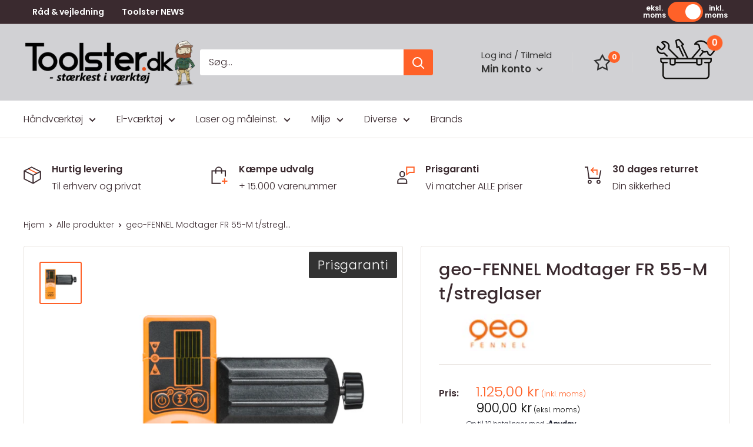

--- FILE ---
content_type: text/html; charset=utf-8
request_url: https://toolster.dk/products/geo-fennel-modtager-fr-55-m-t-streglaser
body_size: 89212
content:
<!doctype html>

<html class="no-js" lang="da">
  <head>
  <script type="text/javascript" async src="https://cdn.mida.so/js/optimize.js?key=3Ejq4KNndxLMLdJyArpv7b"></script>

  <!-- Added by AVADA Joy -->
  <script>
      window.AVADA_JOY = window.AVADA_JOY || {};
      window.AVADA_JOY.shopId = '5YTXilbCqB5ey68zY2nU';
      window.AVADA_JOY.status = true;
      window.AVADA_JOY.account_enabled = true;
      window.AVADA_JOY.login_url = "\/account\/login";
      window.AVADA_JOY.register_url = "\/account\/register";
      window.AVADA_JOY.customer = {
        id: null,
        email: null,
        first_name: null,
        last_name: null,
        point: null
      };
      window.AVADA_JOY.placeOrder = window.AVADA_JOY.placeOrder || {};
      window.AVADA_JOY.placeOrder = {"enableCardPage":false,"status":true,"statusProductPointsCalculator":false,"productPointsCalculator":{"type":"congratulation","fontSize":14,"font":"Noto+Sans","color":"#8F00C1"},"earnPoint":10,"rateMoney":100,"earnBy":"price","statusUseCondition":false,"typeProductMatch":"all","typeCondition":"all","conditions":[{"field":"title","typeMatch":"contains","content":""}],"excludeProducts":[],"includeProducts":[]};
      window.AVADA_JOY.product = {"id":8180299432226,"title":"geo-FENNEL  Modtager FR 55-M t\/streglaser","handle":"geo-fennel-modtager-fr-55-m-t-streglaser","description":"Den perfekte modtager til linjelaser, streglaser og krydslaser. \u003cbr\u003e\u003cbr\u003eHar du problemer med at se din streglaser på lange afstande kan du bruge denne modtager. Det kræver at din streglaser har puls funktion.\u003cbr\u003e\u003cbr\u003e\u003cp\u003e\u003cstrong\u003eLasermodtager FR 55\u003c\/strong\u003e\u003cbr\u003eModtagerboks med beslag. Kan bruges til de fleste linjelasere med pulsfunktion, herunder FL 40 PC, FLG 40 PC, FL 40-3Liner HP, FL 40-4Liner, FL 55 Plus, Geo3x, Geo5X og Geo6x.\u003c\/p\u003e\u003cbr\u003e\u003cbr\u003e\u003cb\u003eKan bruges til både røde og grønne lasere\u003c\/b\u003e\u003cbr\u003e\u003cbr\u003eLeveres med beslag til stadie.","published_at":"2025-11-21T02:25:20+01:00","created_at":"2023-03-19T23:22:43+01:00","vendor":"geo-FENNEL","type":"Krydslaser","tags":["Facette\u003eVaremærke\u003egeo FENNEL","Image Overlays\u003ePrisgaranti","Mærker\u003egeo-FENNEL","Værktøj\u003eLaser og måleinstrumenter","Værktøj\u003eLaser og måleinstrumenter\u003eLaser","Værktøj\u003eLaser og måleinstrumenter\u003eLaser\u003eKrydslaser","Værktøj\u003eLaser og måleinstrumenter\u003eLaser\u003eLinjelaser","Værktøj\u003eLaser og måleinstrumenter\u003eLaser\u003eModtager","Værktøj\u003eLaser og måleinstrumenter\u003eLaser\u003eMultilinjelaser","Værktøj\u003eLaser og måleinstrumenter\u003eLaser\u003eStreglaser"],"price":112500,"price_min":112500,"price_max":112500,"available":true,"price_varies":false,"compare_at_price":null,"compare_at_price_min":0,"compare_at_price_max":0,"compare_at_price_varies":false,"variants":[{"id":46812165767513,"title":"Default Title","option1":"Default Title","option2":null,"option3":null,"sku":"4103","requires_shipping":true,"taxable":true,"featured_image":null,"available":true,"name":"geo-FENNEL  Modtager FR 55-M t\/streglaser","public_title":null,"options":["Default Title"],"price":112500,"weight":400,"compare_at_price":null,"inventory_management":"shopify","barcode":"4045921106895","requires_selling_plan":false,"selling_plan_allocations":[]}],"images":["\/\/toolster.dk\/cdn\/shop\/files\/Designudennavn_7.png?v=1762472729"],"featured_image":"\/\/toolster.dk\/cdn\/shop\/files\/Designudennavn_7.png?v=1762472729","options":["Title"],"media":[{"alt":null,"id":69950380048729,"position":1,"preview_image":{"aspect_ratio":1.0,"height":1500,"width":1500,"src":"\/\/toolster.dk\/cdn\/shop\/files\/Designudennavn_7.png?v=1762472729"},"aspect_ratio":1.0,"height":1500,"media_type":"image","src":"\/\/toolster.dk\/cdn\/shop\/files\/Designudennavn_7.png?v=1762472729","width":1500}],"requires_selling_plan":false,"selling_plan_groups":[],"content":"Den perfekte modtager til linjelaser, streglaser og krydslaser. \u003cbr\u003e\u003cbr\u003eHar du problemer med at se din streglaser på lange afstande kan du bruge denne modtager. Det kræver at din streglaser har puls funktion.\u003cbr\u003e\u003cbr\u003e\u003cp\u003e\u003cstrong\u003eLasermodtager FR 55\u003c\/strong\u003e\u003cbr\u003eModtagerboks med beslag. Kan bruges til de fleste linjelasere med pulsfunktion, herunder FL 40 PC, FLG 40 PC, FL 40-3Liner HP, FL 40-4Liner, FL 55 Plus, Geo3x, Geo5X og Geo6x.\u003c\/p\u003e\u003cbr\u003e\u003cbr\u003e\u003cb\u003eKan bruges til både røde og grønne lasere\u003c\/b\u003e\u003cbr\u003e\u003cbr\u003eLeveres med beslag til stadie."};
      window.AVADA_JOY.page = "product";
      
        window.AVADA_JOY.product.selected_variant_id = 46812165767513;
        window.AVADA_JOY.product.collections = [];
        
          window.AVADA_JOY.product.collections.push(`Alle produkter`);
        
          window.AVADA_JOY.product.collections.push(`geo-FENNEL`);
        
          window.AVADA_JOY.product.collections.push(`Krydslaser`);
        
          window.AVADA_JOY.product.collections.push(`Laser`);
        
          window.AVADA_JOY.product.collections.push(`Laser og Måleinstrumenter`);
        
          window.AVADA_JOY.product.collections.push(`Linjelaser`);
        
          window.AVADA_JOY.product.collections.push(`Modtager til laser`);
        
          window.AVADA_JOY.product.collections.push(`Multilinjelaser`);
        
          window.AVADA_JOY.product.collections.push(`Streglaser`);
        
      
    </script>

  <!-- /Added by AVADA Joy -->

    <meta charset="utf-8">
    <meta name="viewport" content="width=device-width, initial-scale=1.0, height=device-height, minimum-scale=1.0, maximum-scale=1.0">
    <meta name="theme-color" content="#ff6128"><title>geo-FENNEL Modtager FR 55-M t/streglaser
</title>

        <script>(function(w,d,s,l,i){w[l]=w[l]||[];w[l].push({'gtm.start':
      new Date().getTime(),event:'gtm.js'});var f=d.getElementsByTagName(s)[0],
      j=d.createElement(s),dl=l!='dataLayer'?'&l='+l:'';j.async=true;j.src=
      'https://www.googletagmanager.com/gtm.js?id='+i+dl;f.parentNode.insertBefore(j,f);
      })(window,document,'script','dataLayer','GTM-5BV8QKS');</script><meta name="description" content="Den perfekte modtager til linjelaser, streglaser og krydslaser. Har du problemer med at se din streglaser på lange afstande kan du bruge denne modtager. Det kræver at din streglaser har puls funktion.Lasermodtager FR 55Modtagerboks med beslag. Kan bruges til de fleste linjelasere med pulsfunktion, herunder FL 40 PC, FL">
      <link rel="canonical" href="https://toolster.dk/products/geo-fennel-modtager-fr-55-m-t-streglaser" />
    
<link rel="shortcut icon" href="//toolster.dk/cdn/shop/files/ToolsterFavicon_96x96.jpg?v=1687422729" type="image/png"><link rel="preload" as="style" href="//toolster.dk/cdn/shop/t/23/assets/theme.css?v=169320280033502863751765273780">
    <link rel="preload" as="script" href="//toolster.dk/cdn/shop/t/23/assets/theme.js?v=60487999905220199851762435841">
    <link rel="preconnect" href="https://cdn.shopify.com">
    <link rel="preconnect" href="https://fonts.shopifycdn.com">
    <link rel="dns-prefetch" href="https://productreviews.shopifycdn.com">
    <link rel="dns-prefetch" href="https://ajax.googleapis.com">
    <link rel="dns-prefetch" href="https://maps.googleapis.com">
    <link rel="dns-prefetch" href="https://maps.gstatic.com">

    <meta property="og:type" content="product">
  <meta property="og:title" content="geo-FENNEL  Modtager FR 55-M t/streglaser"><meta property="og:image" content="http://toolster.dk/cdn/shop/files/Designudennavn_7.png?v=1762472729">
    <meta property="og:image:secure_url" content="https://toolster.dk/cdn/shop/files/Designudennavn_7.png?v=1762472729">
    <meta property="og:image:width" content="1500">
    <meta property="og:image:height" content="1500"><meta property="product:price:amount" content="1.125,00">
  <meta property="product:price:currency" content="DKK"><meta property="og:description" content="Den perfekte modtager til linjelaser, streglaser og krydslaser. Har du problemer med at se din streglaser på lange afstande kan du bruge denne modtager. Det kræver at din streglaser har puls funktion.Lasermodtager FR 55Modtagerboks med beslag. Kan bruges til de fleste linjelasere med pulsfunktion, herunder FL 40 PC, FL"><meta property="og:url" content="https://toolster.dk/products/geo-fennel-modtager-fr-55-m-t-streglaser">
<meta property="og:site_name" content="Toolster.dk"><meta name="twitter:card" content="summary"><meta name="twitter:title" content="geo-FENNEL  Modtager FR 55-M t/streglaser">
  <meta name="twitter:description" content="Den perfekte modtager til linjelaser, streglaser og krydslaser. Har du problemer med at se din streglaser på lange afstande kan du bruge denne modtager. Det kræver at din streglaser har puls funktion.Lasermodtager FR 55Modtagerboks med beslag. Kan bruges til de fleste linjelasere med pulsfunktion, herunder FL 40 PC, FLG 40 PC, FL 40-3Liner HP, FL 40-4Liner, FL 55 Plus, Geo3x, Geo5X og Geo6x.Kan bruges til både røde og grønne lasereLeveres med beslag til stadie.">
  <meta name="twitter:image" content="https://toolster.dk/cdn/shop/files/Designudennavn_7_600x600_crop_center.png?v=1762472729">
    <link rel="preload" href="//toolster.dk/cdn/fonts/poppins/poppins_n5.ad5b4b72b59a00358afc706450c864c3c8323842.woff2" as="font" type="font/woff2" crossorigin><link rel="preload" href="//toolster.dk/cdn/fonts/poppins/poppins_n3.05f58335c3209cce17da4f1f1ab324ebe2982441.woff2" as="font" type="font/woff2" crossorigin><style>
  @font-face {
  font-family: Poppins;
  font-weight: 500;
  font-style: normal;
  font-display: swap;
  src: url("//toolster.dk/cdn/fonts/poppins/poppins_n5.ad5b4b72b59a00358afc706450c864c3c8323842.woff2") format("woff2"),
       url("//toolster.dk/cdn/fonts/poppins/poppins_n5.33757fdf985af2d24b32fcd84c9a09224d4b2c39.woff") format("woff");
}

  @font-face {
  font-family: Poppins;
  font-weight: 300;
  font-style: normal;
  font-display: swap;
  src: url("//toolster.dk/cdn/fonts/poppins/poppins_n3.05f58335c3209cce17da4f1f1ab324ebe2982441.woff2") format("woff2"),
       url("//toolster.dk/cdn/fonts/poppins/poppins_n3.6971368e1f131d2c8ff8e3a44a36b577fdda3ff5.woff") format("woff");
}

@font-face {
  font-family: Poppins;
  font-weight: 600;
  font-style: normal;
  font-display: swap;
  src: url("//toolster.dk/cdn/fonts/poppins/poppins_n6.aa29d4918bc243723d56b59572e18228ed0786f6.woff2") format("woff2"),
       url("//toolster.dk/cdn/fonts/poppins/poppins_n6.5f815d845fe073750885d5b7e619ee00e8111208.woff") format("woff");
}

@font-face {
  font-family: Poppins;
  font-weight: 500;
  font-style: italic;
  font-display: swap;
  src: url("//toolster.dk/cdn/fonts/poppins/poppins_i5.6acfce842c096080e34792078ef3cb7c3aad24d4.woff2") format("woff2"),
       url("//toolster.dk/cdn/fonts/poppins/poppins_i5.a49113e4fe0ad7fd7716bd237f1602cbec299b3c.woff") format("woff");
}


  @font-face {
  font-family: Poppins;
  font-weight: 400;
  font-style: normal;
  font-display: swap;
  src: url("//toolster.dk/cdn/fonts/poppins/poppins_n4.0ba78fa5af9b0e1a374041b3ceaadf0a43b41362.woff2") format("woff2"),
       url("//toolster.dk/cdn/fonts/poppins/poppins_n4.214741a72ff2596839fc9760ee7a770386cf16ca.woff") format("woff");
}

  @font-face {
  font-family: Poppins;
  font-weight: 300;
  font-style: italic;
  font-display: swap;
  src: url("//toolster.dk/cdn/fonts/poppins/poppins_i3.8536b4423050219f608e17f134fe9ea3b01ed890.woff2") format("woff2"),
       url("//toolster.dk/cdn/fonts/poppins/poppins_i3.0f4433ada196bcabf726ed78f8e37e0995762f7f.woff") format("woff");
}

  @font-face {
  font-family: Poppins;
  font-weight: 400;
  font-style: italic;
  font-display: swap;
  src: url("//toolster.dk/cdn/fonts/poppins/poppins_i4.846ad1e22474f856bd6b81ba4585a60799a9f5d2.woff2") format("woff2"),
       url("//toolster.dk/cdn/fonts/poppins/poppins_i4.56b43284e8b52fc64c1fd271f289a39e8477e9ec.woff") format("woff");
}


  :root {
    --default-text-font-size : 15px;
    --base-text-font-size    : 16px;
    --heading-font-family    : Poppins, sans-serif;
    --heading-font-weight    : 500;
    --heading-font-style     : normal;
    --text-font-family       : Poppins, sans-serif;
    --text-font-weight       : 300;
    --text-font-style        : normal;
    --text-font-bolder-weight: 600;
    --text-link-decoration   : underline;

    --text-color               : #3a2a2f;
    --text-color-rgb           : 58, 42, 47;
    --heading-color            : #3a2a2f;
    --border-color             : #e7e2de;
    --border-color-rgb         : 231, 226, 222;
    --form-border-color        : #dcd5cf;
    --accent-color             : #ff6128;
    --accent-color-rgb         : 255, 97, 40;
    --link-color               : #ff6128;
    --link-color-hover         : #da3a00;
    --background               : #ffffff;
    --secondary-background     : #ffffff;
    --secondary-background-rgb : 255, 255, 255;
    --accent-background        : rgba(255, 97, 40, 0.08);

    --input-background: #ffffff;

    --error-color       : #f71b1b;
    --error-background  : rgba(247, 27, 27, 0.07);
    --success-color     : #48b448;
    --success-background: rgba(72, 180, 72, 0.11);

    --primary-button-background      : #ff6128;
    --primary-button-background-rgb  : 255, 97, 40;
    --primary-button-text-color      : #ffffff;
    --secondary-button-background    : #3a2a2f;
    --secondary-button-background-rgb: 58, 42, 47;
    --secondary-button-text-color    : #ffffff;

    --header-background      : #d1d1d4;
    --header-text-color      : #ffffff;
    --header-light-text-color: #e9e2dd;
    --header-border-color    : rgba(233, 226, 221, 0.3);
    --header-accent-color    : #ff6128;

    --footer-background-color:    #d1d1d4;
    --footer-heading-text-color:  #3a2a2f;
    --footer-body-text-color:     #3a2a2f;
    --footer-body-text-color-rgb: 58, 42, 47;
    --footer-accent-color:        #ff6128;
    --footer-accent-color-rgb:    255, 97, 40;
    --footer-border:              none;
    
    --flickity-arrow-color: #bcaea3;--product-on-sale-accent           : #ee0000;
    --product-on-sale-accent-rgb       : 238, 0, 0;
    --product-on-sale-color            : #ffffff;
    --product-in-stock-color           : #008a00;
    --product-low-stock-color          : #ee0000;
    --product-sold-out-color           : #d1d1d4;
    --product-custom-label-1-background: #ff6128;
    --product-custom-label-1-color     : #ffffff;
    --product-custom-label-2-background: #a95ebe;
    --product-custom-label-2-color     : #ffffff;
    --product-review-star-color        : #ffb647;

    --mobile-container-gutter : 20px;
    --desktop-container-gutter: 40px;

    /* Shopify related variables */
    --payment-terms-background-color: #ffffff;
  }
</style>

<script>
  // IE11 does not have support for CSS variables, so we have to polyfill them
  if (!(((window || {}).CSS || {}).supports && window.CSS.supports('(--a: 0)'))) {
    const script = document.createElement('script');
    script.type = 'text/javascript';
    script.src = 'https://cdn.jsdelivr.net/npm/css-vars-ponyfill@2';
    script.onload = function() {
      cssVars({});
    };

    document.getElementsByTagName('head')[0].appendChild(script);
  }
</script>


    <script>window.performance && window.performance.mark && window.performance.mark('shopify.content_for_header.start');</script><meta name="google-site-verification" content="yrYJPtUIwrBmLbOIva-2BnhiuEnkeU46dJGLVtOn344">
<meta name="facebook-domain-verification" content="9rrb2vil9app4x5ra8k7wfdd1mu2vb">
<meta id="shopify-digital-wallet" name="shopify-digital-wallet" content="/70717571362/digital_wallets/dialog">
<link rel="alternate" type="application/json+oembed" href="https://toolster.dk/products/geo-fennel-modtager-fr-55-m-t-streglaser.oembed">
<script async="async" src="/checkouts/internal/preloads.js?locale=da-DK"></script>
<script id="shopify-features" type="application/json">{"accessToken":"c88d48da687ba742d717a1e82dc6dd4d","betas":["rich-media-storefront-analytics"],"domain":"toolster.dk","predictiveSearch":true,"shopId":70717571362,"locale":"da"}</script>
<script>var Shopify = Shopify || {};
Shopify.shop = "toolster-dk.myshopify.com";
Shopify.locale = "da";
Shopify.currency = {"active":"DKK","rate":"1.0"};
Shopify.country = "DK";
Shopify.theme = {"name":"Ændringer 06-11-2025 ","id":189540401497,"schema_name":"Warehouse","schema_version":"3.0.1","theme_store_id":null,"role":"main"};
Shopify.theme.handle = "null";
Shopify.theme.style = {"id":null,"handle":null};
Shopify.cdnHost = "toolster.dk/cdn";
Shopify.routes = Shopify.routes || {};
Shopify.routes.root = "/";</script>
<script type="module">!function(o){(o.Shopify=o.Shopify||{}).modules=!0}(window);</script>
<script>!function(o){function n(){var o=[];function n(){o.push(Array.prototype.slice.apply(arguments))}return n.q=o,n}var t=o.Shopify=o.Shopify||{};t.loadFeatures=n(),t.autoloadFeatures=n()}(window);</script>
<script id="shop-js-analytics" type="application/json">{"pageType":"product"}</script>
<script defer="defer" async type="module" src="//toolster.dk/cdn/shopifycloud/shop-js/modules/v2/client.init-shop-cart-sync_ByjAFD2B.da.esm.js"></script>
<script defer="defer" async type="module" src="//toolster.dk/cdn/shopifycloud/shop-js/modules/v2/chunk.common_D-UimmQe.esm.js"></script>
<script defer="defer" async type="module" src="//toolster.dk/cdn/shopifycloud/shop-js/modules/v2/chunk.modal_C_zrfWbZ.esm.js"></script>
<script type="module">
  await import("//toolster.dk/cdn/shopifycloud/shop-js/modules/v2/client.init-shop-cart-sync_ByjAFD2B.da.esm.js");
await import("//toolster.dk/cdn/shopifycloud/shop-js/modules/v2/chunk.common_D-UimmQe.esm.js");
await import("//toolster.dk/cdn/shopifycloud/shop-js/modules/v2/chunk.modal_C_zrfWbZ.esm.js");

  window.Shopify.SignInWithShop?.initShopCartSync?.({"fedCMEnabled":true,"windoidEnabled":true});

</script>
<script>(function() {
  var isLoaded = false;
  function asyncLoad() {
    if (isLoaded) return;
    isLoaded = true;
    var urls = ["https:\/\/ecommplugins-scripts.trustpilot.com\/v2.1\/js\/header.min.js?settings=eyJrZXkiOiJuaUw1TEJtRUc0cnNzV1FoIiwicyI6Im5vbmUifQ==\u0026shop=toolster-dk.myshopify.com","https:\/\/ecommplugins-trustboxsettings.trustpilot.com\/toolster-dk.myshopify.com.js?settings=1686299450769\u0026shop=toolster-dk.myshopify.com","https:\/\/widget.trustpilot.com\/bootstrap\/v5\/tp.widget.sync.bootstrap.min.js?shop=toolster-dk.myshopify.com","https:\/\/widget.trustpilot.com\/bootstrap\/v5\/tp.widget.sync.bootstrap.min.js?shop=toolster-dk.myshopify.com","https:\/\/cdn1.profitmetrics.io\/C2047419D31B3105\/shopify-bundle.js?shop=toolster-dk.myshopify.com"];
    for (var i = 0; i < urls.length; i++) {
      var s = document.createElement('script');
      s.type = 'text/javascript';
      s.async = true;
      s.src = urls[i];
      var x = document.getElementsByTagName('script')[0];
      x.parentNode.insertBefore(s, x);
    }
  };
  if(window.attachEvent) {
    window.attachEvent('onload', asyncLoad);
  } else {
    window.addEventListener('load', asyncLoad, false);
  }
})();</script>
<script id="__st">var __st={"a":70717571362,"offset":3600,"reqid":"fd607275-01f5-45b5-97d6-7ba85571edad-1769116446","pageurl":"toolster.dk\/products\/geo-fennel-modtager-fr-55-m-t-streglaser","u":"9da637bdd2f2","p":"product","rtyp":"product","rid":8180299432226};</script>
<script>window.ShopifyPaypalV4VisibilityTracking = true;</script>
<script id="captcha-bootstrap">!function(){'use strict';const t='contact',e='account',n='new_comment',o=[[t,t],['blogs',n],['comments',n],[t,'customer']],c=[[e,'customer_login'],[e,'guest_login'],[e,'recover_customer_password'],[e,'create_customer']],r=t=>t.map((([t,e])=>`form[action*='/${t}']:not([data-nocaptcha='true']) input[name='form_type'][value='${e}']`)).join(','),a=t=>()=>t?[...document.querySelectorAll(t)].map((t=>t.form)):[];function s(){const t=[...o],e=r(t);return a(e)}const i='password',u='form_key',d=['recaptcha-v3-token','g-recaptcha-response','h-captcha-response',i],f=()=>{try{return window.sessionStorage}catch{return}},m='__shopify_v',_=t=>t.elements[u];function p(t,e,n=!1){try{const o=window.sessionStorage,c=JSON.parse(o.getItem(e)),{data:r}=function(t){const{data:e,action:n}=t;return t[m]||n?{data:e,action:n}:{data:t,action:n}}(c);for(const[e,n]of Object.entries(r))t.elements[e]&&(t.elements[e].value=n);n&&o.removeItem(e)}catch(o){console.error('form repopulation failed',{error:o})}}const l='form_type',E='cptcha';function T(t){t.dataset[E]=!0}const w=window,h=w.document,L='Shopify',v='ce_forms',y='captcha';let A=!1;((t,e)=>{const n=(g='f06e6c50-85a8-45c8-87d0-21a2b65856fe',I='https://cdn.shopify.com/shopifycloud/storefront-forms-hcaptcha/ce_storefront_forms_captcha_hcaptcha.v1.5.2.iife.js',D={infoText:'Beskyttet af hCaptcha',privacyText:'Beskyttelse af persondata',termsText:'Vilkår'},(t,e,n)=>{const o=w[L][v],c=o.bindForm;if(c)return c(t,g,e,D).then(n);var r;o.q.push([[t,g,e,D],n]),r=I,A||(h.body.append(Object.assign(h.createElement('script'),{id:'captcha-provider',async:!0,src:r})),A=!0)});var g,I,D;w[L]=w[L]||{},w[L][v]=w[L][v]||{},w[L][v].q=[],w[L][y]=w[L][y]||{},w[L][y].protect=function(t,e){n(t,void 0,e),T(t)},Object.freeze(w[L][y]),function(t,e,n,w,h,L){const[v,y,A,g]=function(t,e,n){const i=e?o:[],u=t?c:[],d=[...i,...u],f=r(d),m=r(i),_=r(d.filter((([t,e])=>n.includes(e))));return[a(f),a(m),a(_),s()]}(w,h,L),I=t=>{const e=t.target;return e instanceof HTMLFormElement?e:e&&e.form},D=t=>v().includes(t);t.addEventListener('submit',(t=>{const e=I(t);if(!e)return;const n=D(e)&&!e.dataset.hcaptchaBound&&!e.dataset.recaptchaBound,o=_(e),c=g().includes(e)&&(!o||!o.value);(n||c)&&t.preventDefault(),c&&!n&&(function(t){try{if(!f())return;!function(t){const e=f();if(!e)return;const n=_(t);if(!n)return;const o=n.value;o&&e.removeItem(o)}(t);const e=Array.from(Array(32),(()=>Math.random().toString(36)[2])).join('');!function(t,e){_(t)||t.append(Object.assign(document.createElement('input'),{type:'hidden',name:u})),t.elements[u].value=e}(t,e),function(t,e){const n=f();if(!n)return;const o=[...t.querySelectorAll(`input[type='${i}']`)].map((({name:t})=>t)),c=[...d,...o],r={};for(const[a,s]of new FormData(t).entries())c.includes(a)||(r[a]=s);n.setItem(e,JSON.stringify({[m]:1,action:t.action,data:r}))}(t,e)}catch(e){console.error('failed to persist form',e)}}(e),e.submit())}));const S=(t,e)=>{t&&!t.dataset[E]&&(n(t,e.some((e=>e===t))),T(t))};for(const o of['focusin','change'])t.addEventListener(o,(t=>{const e=I(t);D(e)&&S(e,y())}));const B=e.get('form_key'),M=e.get(l),P=B&&M;t.addEventListener('DOMContentLoaded',(()=>{const t=y();if(P)for(const e of t)e.elements[l].value===M&&p(e,B);[...new Set([...A(),...v().filter((t=>'true'===t.dataset.shopifyCaptcha))])].forEach((e=>S(e,t)))}))}(h,new URLSearchParams(w.location.search),n,t,e,['guest_login'])})(!0,!0)}();</script>
<script integrity="sha256-4kQ18oKyAcykRKYeNunJcIwy7WH5gtpwJnB7kiuLZ1E=" data-source-attribution="shopify.loadfeatures" defer="defer" src="//toolster.dk/cdn/shopifycloud/storefront/assets/storefront/load_feature-a0a9edcb.js" crossorigin="anonymous"></script>
<script data-source-attribution="shopify.dynamic_checkout.dynamic.init">var Shopify=Shopify||{};Shopify.PaymentButton=Shopify.PaymentButton||{isStorefrontPortableWallets:!0,init:function(){window.Shopify.PaymentButton.init=function(){};var t=document.createElement("script");t.src="https://toolster.dk/cdn/shopifycloud/portable-wallets/latest/portable-wallets.da.js",t.type="module",document.head.appendChild(t)}};
</script>
<script data-source-attribution="shopify.dynamic_checkout.buyer_consent">
  function portableWalletsHideBuyerConsent(e){var t=document.getElementById("shopify-buyer-consent"),n=document.getElementById("shopify-subscription-policy-button");t&&n&&(t.classList.add("hidden"),t.setAttribute("aria-hidden","true"),n.removeEventListener("click",e))}function portableWalletsShowBuyerConsent(e){var t=document.getElementById("shopify-buyer-consent"),n=document.getElementById("shopify-subscription-policy-button");t&&n&&(t.classList.remove("hidden"),t.removeAttribute("aria-hidden"),n.addEventListener("click",e))}window.Shopify?.PaymentButton&&(window.Shopify.PaymentButton.hideBuyerConsent=portableWalletsHideBuyerConsent,window.Shopify.PaymentButton.showBuyerConsent=portableWalletsShowBuyerConsent);
</script>
<script data-source-attribution="shopify.dynamic_checkout.cart.bootstrap">document.addEventListener("DOMContentLoaded",(function(){function t(){return document.querySelector("shopify-accelerated-checkout-cart, shopify-accelerated-checkout")}if(t())Shopify.PaymentButton.init();else{new MutationObserver((function(e,n){t()&&(Shopify.PaymentButton.init(),n.disconnect())})).observe(document.body,{childList:!0,subtree:!0})}}));
</script>

<script>window.performance && window.performance.mark && window.performance.mark('shopify.content_for_header.end');</script>


<script>
  // setting default consent
  window.dataLayer = window.dataLayer || [];
  function gtag(){ dataLayer.push(arguments); }
  gtag('consent', 'default', {
  'ad_storage': 'denied',
  'ad_user_data': 'denied',
  'ad_personalization': 'denied',
  'analytics_storage': 'denied',
  'wait_for_update': 15000 // giving the user 15 sec to chose their consent
  });
 
  gtag('set', 'ads_data_redaction', true);
</script>
<script>
  //Embeds cookiebanner and integrate with Shopify consent api
  const addCookieInformationConsentScript = () => {
      const consentScript = document.createElement('script');
      consentScript.setAttribute('src', 'https://policy.app.cookieinformation.com/uc.js');
      consentScript.setAttribute('data-culture', 'DA'); // replace with your sites language
      consentScript.setAttribute('data-gcm-enabled', 'false'); // disable cookieinformation consent api
      consentScript.id = 'CookieConsent';
      document.head.appendChild(consentScript);
  };
 
  const setupListenerForConsentGathering = () => {
      window.addEventListener("CookieInformationConsentGiven", () => {
          let consentSignals = {};
          let consentCookieReady = false;
          let customerPrivacyAPIReady = false;
 
          const checkAndSetTrackingConsent = () => {
              if (consentCookieReady && customerPrivacyAPIReady && Object.keys(consentSignals).length > 0) {
                  window.Shopify.customerPrivacy.setTrackingConsent(
                      {
                          "analytics": consentSignals['cookie_cat_statistic'] || false,
                          "marketing": consentSignals['cookie_cat_marketing'] || false,
                          "preferences": consentSignals['cookie_cat_functional'] || false,
                          "sale_of_data": consentSignals['cookie_cat_marketing'] || false,
                      },
                      () => console.log("Cookie Information: consent gathered")
                  );
              }
          };
 
          if (window.CookieInformation) {
              const consentCookie = window.CookieInformation._getCookieValue('CookieInformationConsent');
              if (consentCookie) {
                  const consent = JSON.parse(consentCookie);
                  if (consent) {
                      consentSignals = consent.consents_approved || [];
                      consentSignals = consentSignals.reduce((acc, curr) => {
                          acc[curr] = true;
                          return acc;
                      }, {});
                      consentCookieReady = true;
                      checkAndSetTrackingConsent();
                  }
              }
          }
 
          const customerPrivacyAPIInterval = setInterval(() => {
              if (window.Shopify.customerPrivacy) {
                  clearInterval(customerPrivacyAPIInterval);
                  customerPrivacyAPIReady = true;
                  checkAndSetTrackingConsent();
              }
          }, 100);
      });
  };
 
  window.Shopify.loadFeatures(
      [
          {
              name: 'consent-tracking-api',
              version: '0.1',
          },
      ],
      error => {
          if (error) {
              throw error;
          }
          setupListenerForConsentGathering();
          addCookieInformationConsentScript();
      }
  );
  </script>
    

    <link rel="stylesheet" href="//toolster.dk/cdn/shop/t/23/assets/theme.css?v=169320280033502863751765273780">

    
  <script type="application/ld+json">
  {
    "@context": "https://schema.org",
    "@type": "Product",
    "productID": 8180299432226,
    "offers": [{
          "@type": "Offer",
          "name": "Default Title",
          "availability":"https://schema.org/InStock",
          "price": 1125.0,
          "priceCurrency": "DKK",
          "priceValidUntil": "2026-02-01","sku": "4103",
            "gtin13": "4045921106895",
          "url": "/products/geo-fennel-modtager-fr-55-m-t-streglaser?variant=46812165767513"
        }
],"brand": {
      "@type": "Brand",
      "name": "geo-FENNEL"
    },
    "name": "geo-FENNEL  Modtager FR 55-M t\/streglaser",
    "description": "Den perfekte modtager til linjelaser, streglaser og krydslaser. Har du problemer med at se din streglaser på lange afstande kan du bruge denne modtager. Det kræver at din streglaser har puls funktion.Lasermodtager FR 55Modtagerboks med beslag. Kan bruges til de fleste linjelasere med pulsfunktion, herunder FL 40 PC, FLG 40 PC, FL 40-3Liner HP, FL 40-4Liner, FL 55 Plus, Geo3x, Geo5X og Geo6x.Kan bruges til både røde og grønne lasereLeveres med beslag til stadie.",
    "category": "Krydslaser",
    "url": "/products/geo-fennel-modtager-fr-55-m-t-streglaser",
    "sku": "4103",
    "image": {
      "@type": "ImageObject",
      "url": "https://toolster.dk/cdn/shop/files/Designudennavn_7.png?v=1762472729&width=1024",
      "image": "https://toolster.dk/cdn/shop/files/Designudennavn_7.png?v=1762472729&width=1024",
      "name": "",
      "width": "1024",
      "height": "1024"
    }
  }
  </script>



  <script type="application/ld+json">
  {
    "@context": "https://schema.org",
    "@type": "BreadcrumbList",
  "itemListElement": [{
      "@type": "ListItem",
      "position": 1,
      "name": "Hjem",
      "item": "https://toolster.dk"
    },{
          "@type": "ListItem",
          "position": 2,
          "name": "geo-FENNEL  Modtager FR 55-M t\/streglaser",
          "item": "https://toolster.dk/products/geo-fennel-modtager-fr-55-m-t-streglaser"
        }]
  }
  </script>


    
    <script src="https://cdnjs.cloudflare.com/ajax/libs/jquery/3.6.3/jquery.min.js" integrity="sha512-STof4xm1wgkfm7heWqFJVn58Hm3EtS31XFaagaa8VMReCXAkQnJZ+jEy8PCC/iT18dFy95WcExNHFTqLyp72eQ==" crossorigin="anonymous" referrerpolicy="no-referrer"></script>

    <script>
      // This allows to expose several variables to the global scope, to be used in scripts
      window.theme = {
        pageType: "product",
        cartCount: 0,
        moneyFormat: "{{amount_with_comma_separator}} kr",
        moneyWithCurrencyFormat: "{{amount_with_comma_separator}} DKK",
        currencyCodeEnabled: true,
        showDiscount: false,
        discountMode: "percentage",
        searchMode: "product,article,page",
        searchUnavailableProducts: "last",
        cartType: "drawer"
      };

      window.routes = {
        rootUrl: "\/",
        rootUrlWithoutSlash: '',
        cartUrl: "\/cart",
        cartAddUrl: "\/cart\/add",
        cartChangeUrl: "\/cart\/change",
        searchUrl: "\/search",
        productRecommendationsUrl: "\/recommendations\/products"
      };

      window.languages = {
        productRegularPrice: "Vejl. pris",
        productSalePrice: "Salgspris",
        collectionOnSaleLabel: "Spar {{savings}}",
        productFormUnavailable: "Ikke tilgængelig",
        productFormAddToCart: "Tilføj til kurv",
        productFormPreOrder: "Forudbestil",
        productFormSoldOut: "Udsolgt",
        productAdded: "Produktet er nu tilføjet til din kurv",
        productAddedShort: "Tilføjet!",
        shippingEstimatorNoResults: "Der blev ikke fundet nogen fragt mulighed til din adresse.",
        shippingEstimatorOneResult: "Der er én fragt pris til din adresse:",
        shippingEstimatorMultipleResults: "Der er {{count}} fragt priser til din adresse:",
        shippingEstimatorErrors: " Der er nogle fejl:"
      };

      window.lazySizesConfig = {
        loadHidden: false,
        hFac: 0.8,
        expFactor: 3,
        customMedia: {
          '--phone': '(max-width: 640px)',
          '--tablet': '(min-width: 641px) and (max-width: 1023px)',
          '--lap': '(min-width: 1024px)'
        }
      };

      document.documentElement.className = document.documentElement.className.replace('no-js', 'js');
    </script><script src="//toolster.dk/cdn/shop/t/23/assets/theme.js?v=60487999905220199851762435841" defer></script>
    <script type="text/javascript" src="//toolster.dk/cdn/shop/t/23/assets/nomilk.js?v=23666670163523831471762435841" defer></script><script>
        (function () {
          window.onpageshow = function() {
            // We force re-freshing the cart content onpageshow, as most browsers will serve a cache copy when hitting the
            // back button, which cause staled data
            document.documentElement.dispatchEvent(new CustomEvent('cart:refresh', {
              bubbles: true,
              detail: {scrollToTop: false}
            }));
          };
        })();
      </script><!-- TrustBox script -->
    <script type="text/javascript" src="//widget.trustpilot.com/bootstrap/v5/tp.widget.bootstrap.min.js" async></script>
    <!-- End TrustBox script -->

         <script>  
  /**
  * Author: Md Hasanuzzamna
  * Email: info@leomeasure.com
  * Linkedin: https://linkedin.com/md-h
  * Version: 2.1.5
  * Last Update: 13 Apr 2024
  */
  
  (function() {
      class Ultimate_Shopify_DataLayer {
        constructor() {
          window.dataLayer = window.dataLayer || []; 
          
          // use a prefix of events name
          this.eventPrefix = '';

          //Keep the value false to get non-formatted product ID
          this.formattedItemId = true; 

          // data schema
          this.dataSchema = {
            ecommerce: {
                show: true
            },
            dynamicRemarketing: {
                show: false,
                business_vertical: 'retail'
            }
          }

          // add to wishlist selectors
          this.addToWishListSelectors = {
            'addWishListIcon': '',
            'gridItemSelector': '',
            'productLinkSelector': 'a[href*="/products/"]'
          }

          // quick view selectors
          this.quickViewSelector = {
            'quickViewElement': '',
            'gridItemSelector': '',
            'productLinkSelector': 'a[href*="/products/"]'
          }

          // mini cart button selector
          this.miniCartButton = [
            'a[href="/cart"]', 
          ];
          this.miniCartAppersOn = 'click';


          // begin checkout buttons/links selectors
          this.beginCheckoutButtons = [
            'input[name="checkout"]',
            'button[name="checkout"]',
            'a[href="/checkout"]',
            '.additional-checkout-buttons',
          ];

          // direct checkout button selector
          this.shopifyDirectCheckoutButton = [
            '.shopify-payment-button'
          ]

          //Keep the value true if Add to Cart redirects to the cart page
          this.isAddToCartRedirect = false;
          
          // keep the value false if cart items increment/decrement/remove refresh page 
          this.isAjaxCartIncrementDecrement = true;
          

          // Caution: Do not modify anything below this line, as it may result in it not functioning correctly.
          this.cart = {"note":null,"attributes":{},"original_total_price":0,"total_price":0,"total_discount":0,"total_weight":0.0,"item_count":0,"items":[],"requires_shipping":false,"currency":"DKK","items_subtotal_price":0,"cart_level_discount_applications":[],"checkout_charge_amount":0}
          this.countryCode = "DK";
          this.collectData();  
          this.storeURL = "https://toolster.dk";
          localStorage.setItem('shopCountryCode', this.countryCode);
        }

        updateCart() {
          fetch("/cart.js")
          .then((response) => response.json())
          .then((data) => {
            this.cart = data;
          });
        }

       debounce(delay) {         
          let timeoutId;
          return function(func) {
            const context = this;
            const args = arguments;
            
            clearTimeout(timeoutId);
            
            timeoutId = setTimeout(function() {
              func.apply(context, args);
            }, delay);
          };
        }

        collectData() { 
            this.customerData();
            this.ajaxRequestData();
            this.searchPageData();
            this.miniCartData();
            this.beginCheckoutData();
  
            
  
            
              this.productSinglePage();
            
  
            
            
            this.addToWishListData();
            this.quickViewData();
            this.formData();
            this.phoneClickData();
            this.emailClickData();
        }        

        //logged in customer data 
        customerData() {
            const currentUser = {};
            

            if (currentUser.email) {
              currentUser.hash_email = "e3b0c44298fc1c149afbf4c8996fb92427ae41e4649b934ca495991b7852b855"
            }

            if (currentUser.phone) {
              currentUser.hash_phone = "e3b0c44298fc1c149afbf4c8996fb92427ae41e4649b934ca495991b7852b855"
            }

            window.dataLayer = window.dataLayer || [];
            dataLayer.push({
              customer: currentUser
            });
        }

        // add_to_cart, remove_from_cart, search
        ajaxRequestData() {
          const self = this;
          
          // handle non-ajax add to cart
          if(this.isAddToCartRedirect) {
            document.addEventListener('submit', function(event) {
              const addToCartForm = event.target.closest('form[action="/cart/add"]');
              if(addToCartForm) {
                event.preventDefault();
                
                const formData = new FormData(addToCartForm);
            
                fetch(window.Shopify.routes.root + 'cart/add.js', {
                  method: 'POST',
                  body: formData
                })
                .then(response => {
                    window.location.href = "/cart";
                })
                .catch((error) => {
                  console.error('Error:', error);
                });
              }
            });
          }
          
          // fetch
          let originalFetch = window.fetch;
          let debounce = this.debounce(800);
          
          window.fetch = function () {
            return originalFetch.apply(this, arguments).then((response) => {
              if (response.ok) {
                let cloneResponse = response.clone();
                let requestURL = arguments[0];
                
                if(/.*\/search\/?.*\?.*q=.+/.test(requestURL) && !requestURL.includes('&requestFrom=uldt')) {   
                  const queryString = requestURL.split('?')[1];
                  const urlParams = new URLSearchParams(queryString);
                  const search_term = urlParams.get("q");

                  debounce(function() {
                    fetch(`${self.storeURL}/search/suggest.json?q=${search_term}&resources[type]=product&requestFrom=uldt`)
                      .then(res => res.json())
                      .then(function(data) {
                            const products = data.resources.results.products;
                            if(products.length) {
                              const fetchRequests = products.map(product =>
                                fetch(`${self.storeURL}/${product.url.split('?')[0]}.js`)
                                  .then(response => response.json())
                                  .catch(error => console.error('Error fetching:', error))
                              );

                              Promise.all(fetchRequests)
                                .then(products => {
                                    const items = products.map((product) => {
                                      return {
                                        product_id: product.id,
                                        product_title: product.title,
                                        variant_id: product.variants[0].id,
                                        variant_title: product.variants[0].title,
                                        vendor: product.vendor,
                                        total_discount: 0,
                                        final_price: product.price_min,
                                        product_type: product.type, 
                                        quantity: 1
                                      }
                                    });

                                    self.ecommerceDataLayer('search', {search_term, items});
                                })
                            }else {
                              self.ecommerceDataLayer('search', {search_term, items: []});
                            }
                      });
                  });
                }
                else if (requestURL.includes("/cart/add")) {
                  cloneResponse.text().then((text) => {
                    let data = JSON.parse(text);

                    if(data.items && Array.isArray(data.items)) {
                      data.items.forEach(function(item) {
                         self.ecommerceDataLayer('add_to_cart', {items: [item]});
                      })
                    } else {
                      self.ecommerceDataLayer('add_to_cart', {items: [data]});
                    }
                    self.updateCart();
                  });
                }else if(requestURL.includes("/cart/change") || requestURL.includes("/cart/update")) {
                  
                   cloneResponse.text().then((text) => {
                     
                    let newCart = JSON.parse(text);
                    let newCartItems = newCart.items;
                    let oldCartItems = self.cart.items;

                    for(let i = 0; i < oldCartItems.length; i++) {
                      let item = oldCartItems[i];
                      let newItem = newCartItems.find(newItems => newItems.id === item.id);


                      if(newItem) {

                        if(newItem.quantity > item.quantity) {
                          // cart item increment
                          let quantity = (newItem.quantity - item.quantity);
                          let updatedItem = {...item, quantity}
                          self.ecommerceDataLayer('add_to_cart', {items: [updatedItem]});
                          self.updateCart(); 

                        }else if(newItem.quantity < item.quantity) {
                          // cart item decrement
                          let quantity = (item.quantity - newItem.quantity);
                          let updatedItem = {...item, quantity}
                          self.ecommerceDataLayer('remove_from_cart', {items: [updatedItem]});
                          self.updateCart(); 
                        }
                        

                      }else {
                        self.ecommerceDataLayer('remove_from_cart', {items: [item]});
                        self.updateCart(); 
                      }
                    }
                     
                  });
                }
              }
              return response;
            });
          }
          // end fetch 


          //xhr
          

        // search event from search page
        searchPageData() {
          const self = this;
          let pageUrl = window.location.href;
          
          if(/.+\/search\?.*\&?q=.+/.test(pageUrl)) {   
            const queryString = pageUrl.split('?')[1];
            const urlParams = new URLSearchParams(queryString);
            const search_term = urlParams.get("q");
                
            fetch(`https://toolster.dk/search/suggest.json?q=${search_term}&resources[type]=product&requestFrom=uldt`)
            .then(res => res.json())
            .then(function(data) {
                  const products = data.resources.results.products;
                  if(products.length) {
                    const fetchRequests = products.map(product =>
                      fetch(`${self.storeURL}/${product.url.split('?')[0]}.js`)
                        .then(response => response.json())
                        .catch(error => console.error('Error fetching:', error))
                    );
                    Promise.all(fetchRequests)
                    .then(products => {
                        const items = products.map((product) => {
                            return {
                            product_id: product.id,
                            product_title: product.title,
                            variant_id: product.variants[0].id,
                            variant_title: product.variants[0].title,
                            vendor: product.vendor,
                            total_discount: 0,
                            final_price: product.price_min,
                            product_type: product.type, 
                            quantity: 1
                            }
                        });

                        self.ecommerceDataLayer('search', {search_term, items});
                    });
                  }else {
                    self.ecommerceDataLayer('search', {search_term, items: []});
                  }
            });
          }
        }

        // view_cart
        miniCartData() {
          if(this.miniCartButton.length) {
            let self = this;
            if(this.miniCartAppersOn === 'hover') {
              this.miniCartAppersOn = 'mouseenter';
            }
            this.miniCartButton.forEach((selector) => {
              let miniCartButtons = document.querySelectorAll(selector);
              miniCartButtons.forEach((miniCartButton) => {
                  miniCartButton.addEventListener(self.miniCartAppersOn, () => {
                    self.ecommerceDataLayer('view_cart', self.cart);
                  });
              })
            });
          }
        }

        // begin_checkout
        beginCheckoutData() {
          let self = this;
          document.addEventListener('pointerdown', (event) => {
            let targetElement = event.target.closest(self.beginCheckoutButtons.join(', '));
            if(targetElement) {
              self.ecommerceDataLayer('begin_checkout', self.cart);
            }
          });
        }

        // view_cart, add_to_cart, remove_from_cart
        viewCartPageData() {
          
          this.ecommerceDataLayer('view_cart', this.cart);

          //if cart quantity chagne reload page 
          if(!this.isAjaxCartIncrementDecrement) {
            const self = this;
            document.addEventListener('pointerdown', (event) => {
              const target = event.target.closest('a[href*="/cart/change?"]');
              if(target) {
                const linkUrl = target.getAttribute('href');
                const queryString = linkUrl.split("?")[1];
                const urlParams = new URLSearchParams(queryString);
                const newQuantity = urlParams.get("quantity");
                const line = urlParams.get("line");
                const cart_id = urlParams.get("id");
        
                
                if(newQuantity && (line || cart_id)) {
                  let item = line ? {...self.cart.items[line - 1]} : self.cart.items.find(item => item.key === cart_id);
        
                  let event = 'add_to_cart';
                  if(newQuantity < item.quantity) {
                    event = 'remove_from_cart';
                  }
        
                  let quantity = Math.abs(newQuantity - item.quantity);
                  item['quantity'] = quantity;
        
                  self.ecommerceDataLayer(event, {items: [item]});
                }
              }
            });
          }
        }

        productSinglePage() {
        
          const item = {
              product_id: 8180299432226,
              variant_id: 46812165767513,
              product_title: "geo-FENNEL  Modtager FR 55-M t\/streglaser",
              line_level_total_discount: 0,
              vendor: "geo-FENNEL",
              sku: null,
              product_type: "Krydslaser",
              item_list_id: 435598197026,
              item_list_name: "Alle produkter",
              
              final_price: 112500,
              quantity: 1
          };
          
          const variants = [{"id":46812165767513,"title":"Default Title","option1":"Default Title","option2":null,"option3":null,"sku":"4103","requires_shipping":true,"taxable":true,"featured_image":null,"available":true,"name":"geo-FENNEL  Modtager FR 55-M t\/streglaser","public_title":null,"options":["Default Title"],"price":112500,"weight":400,"compare_at_price":null,"inventory_management":"shopify","barcode":"4045921106895","requires_selling_plan":false,"selling_plan_allocations":[]}]
          this.ecommerceDataLayer('view_item', {items: [item]});

          if(this.shopifyDirectCheckoutButton.length) {
              let self = this;
              document.addEventListener('pointerdown', (event) => {  
                let target = event.target;
                let checkoutButton = event.target.closest(this.shopifyDirectCheckoutButton.join(', '));

                if(checkoutButton && (variants || self.quickViewVariants)) {

                    let checkoutForm = checkoutButton.closest('form[action*="/cart/add"]');
                    if(checkoutForm) {

                        let variant_id = null;
                        let varientInput = checkoutForm.querySelector('input[name="id"]');
                        let varientIdFromURL = new URLSearchParams(window.location.search).get('variant');
                        let firstVarientId = item.variant_id;

                        if(varientInput) {
                          variant_id = parseInt(varientInput.value);
                        }else if(varientIdFromURL) {
                          variant_id = varientIdFromURL;
                        }else if(firstVarientId) {
                          variant_id = firstVarientId;
                        }

                        if(variant_id) {
                            variant_id = parseInt(variant_id);

                            let quantity = 1;
                            let quantitySelector = checkoutForm.getAttribute('id');
                            if(quantitySelector) {
                              let quentityInput = document.querySelector('input[name="quantity"][form="'+quantitySelector+'"]');
                              if(quentityInput) {
                                  quantity = +quentityInput.value;
                              }
                            }
                          
                            if(variant_id) {
                                let variant = variants.find(item => item.id === +variant_id);
                                if(variant && item) {
                                    variant_id
                                    item['variant_id'] = variant_id;
                                    item['variant_title'] = variant.title;
                                    item['final_price'] = variant.price;
                                    item['quantity'] = quantity;
                                    
                                    self.ecommerceDataLayer('add_to_cart', {items: [item]});
                                    self.ecommerceDataLayer('begin_checkout', {items: [item]});
                                }else if(self.quickViewedItem) {                                  
                                  let variant = self.quickViewVariants.find(item => item.id === +variant_id);
                                  if(variant) {
                                    self.quickViewedItem['variant_id'] = variant_id;
                                    self.quickViewedItem['variant_title'] = variant.title;
                                    self.quickViewedItem['final_price'] = parseFloat(variant.price) * 100;
                                    self.quickViewedItem['quantity'] = quantity;
                                    
                                    self.ecommerceDataLayer('add_to_cart', {items: [self.quickViewedItem]});
                                    self.ecommerceDataLayer('begin_checkout', {items: [self.quickViewedItem]});
                                    
                                  }
                                }
                            }
                        }
                    }

                }
              }); 
          }
          
          
        }

        collectionsPageData() {
          var ecommerce = {
            'items': [
              
              ]
          };

          ecommerce['item_list_id'] = null
          ecommerce['item_list_name'] = null

          this.ecommerceDataLayer('view_item_list', ecommerce);
        }
        
        
        // add to wishlist
        addToWishListData() {
          if(this.addToWishListSelectors && this.addToWishListSelectors.addWishListIcon) {
            const self = this;
            document.addEventListener('pointerdown', (event) => {
              let target = event.target;
              
              if(target.closest(self.addToWishListSelectors.addWishListIcon)) {
                let pageULR = window.location.href.replace(/\?.+/, '');
                let requestURL = undefined;
          
                if(/\/products\/[^/]+$/.test(pageULR)) {
                  requestURL = pageULR;
                } else if(self.addToWishListSelectors.gridItemSelector && self.addToWishListSelectors.productLinkSelector) {
                  let itemElement = target.closest(self.addToWishListSelectors.gridItemSelector);
                  if(itemElement) {
                    let linkElement = itemElement.querySelector(self.addToWishListSelectors.productLinkSelector); 
                    if(linkElement) {
                      let link = linkElement.getAttribute('href').replace(/\?.+/g, '');
                      if(link && /\/products\/[^/]+$/.test(link)) {
                        requestURL = link;
                      }
                    }
                  }
                }

                if(requestURL) {
                  fetch(requestURL + '.json')
                    .then(res => res.json())
                    .then(result => {
                      let data = result.product;                    
                      if(data) {
                        let dataLayerData = {
                          product_id: data.id,
                            variant_id: data.variants[0].id,
                            product_title: data.title,
                          quantity: 1,
                          final_price: parseFloat(data.variants[0].price) * 100,
                          total_discount: 0,
                          product_type: data.product_type,
                          vendor: data.vendor,
                          variant_title: (data.variants[0].title !== 'Default Title') ? data.variants[0].title : undefined,
                          sku: data.variants[0].sku,
                        }

                        self.ecommerceDataLayer('add_to_wishlist', {items: [dataLayerData]});
                      }
                    });
                }
              }
            });
          }
        }

        quickViewData() {
          if(this.quickViewSelector.quickViewElement && this.quickViewSelector.gridItemSelector && this.quickViewSelector.productLinkSelector) {
            const self = this;
            document.addEventListener('pointerdown', (event) => {
              let target = event.target;
              if(target.closest(self.quickViewSelector.quickViewElement)) {
                let requestURL = undefined;
                let itemElement = target.closest(this.quickViewSelector.gridItemSelector );
                
                if(itemElement) {
                  let linkElement = itemElement.querySelector(self.quickViewSelector.productLinkSelector); 
                  if(linkElement) {
                    let link = linkElement.getAttribute('href').replace(/\?.+/g, '');
                    if(link && /\/products\/[^/]+$/.test(link)) {
                      requestURL = link;
                    }
                  }
                }   
                
                if(requestURL) {
                    fetch(requestURL + '.json')
                      .then(res => res.json())
                      .then(result => {
                        let data = result.product;                    
                        if(data) {
                          let dataLayerData = {
                            product_id: data.id,
                            variant_id: data.variants[0].id,
                            product_title: data.title,
                            quantity: 1,
                            final_price: parseFloat(data.variants[0].price) * 100,
                            total_discount: 0,
                            product_type: data.product_type,
                            vendor: data.vendor,
                            variant_title: (data.variants[0].title !== 'Default Title') ? data.variants[0].title : undefined,
                            sku: data.variants[0].sku,
                          }
  
                          self.ecommerceDataLayer('view_item', {items: [dataLayerData]});
                          self.quickViewVariants = data.variants;
                          self.quickViewedItem = dataLayerData;
                        }
                      });
                  }
              }
            });

            
          }
        }

        // all ecommerce events
        ecommerceDataLayer(event, data) {
          const self = this;
          dataLayer.push({ 'ecommerce': null });
          const dataLayerData = {
            "event": this.eventPrefix + event,
            'ecommerce': {
               'currency': this.cart.currency,
               'items': data.items.map((item, index) => {
                 const dataLayerItem = {
                    'index': index,
                    'item_id': this.formattedItemId  ? `shopify_${this.countryCode}_${item.product_id}_${item.variant_id}` : item.product_id.toString(),
                    'product_id': item.product_id.toString(),
                    'variant_id': item.variant_id.toString(),
                    'item_name': item.product_title,
                    'quantity': item.quantity,
                    'price': +((item.final_price / 100).toFixed(2)),
                    'discount': item.total_discount ? +((item.total_discount / 100).toFixed(2)) : 0 
                }

                if(item.product_type) {
                  dataLayerItem['item_category'] = item.product_type;
                }
                
                if(item.vendor) {
                  dataLayerItem['item_brand'] = item.vendor;
                }
               
                if(item.variant_title && item.variant_title !== 'Default Title') {
                  dataLayerItem['item_variant'] = item.variant_title;
                }
              
                if(item.sku) {
                  dataLayerItem['sku'] = item.sku;
                }

                if(item.item_list_name) {
                  dataLayerItem['item_list_name'] = item.item_list_name;
                }

                if(item.item_list_id) {
                  dataLayerItem['item_list_id'] = item.item_list_id.toString()
                }

                return dataLayerItem;
              })
            }
          }

          if(data.total_price !== undefined) {
            dataLayerData['ecommerce']['value'] =  +((data.total_price / 100).toFixed(2));
          } else {
            dataLayerData['ecommerce']['value'] = +(dataLayerData['ecommerce']['items'].reduce((total, item) => total + (item.price * item.quantity), 0)).toFixed(2);
          }
          
          if(data.item_list_id) {
            dataLayerData['ecommerce']['item_list_id'] = data.item_list_id;
          }
          
          if(data.item_list_name) {
            dataLayerData['ecommerce']['item_list_name'] = data.item_list_name;
          }

          if(data.search_term) {
            dataLayerData['search_term'] = data.search_term;
          }

          if(self.dataSchema.dynamicRemarketing && self.dataSchema.dynamicRemarketing.show) {
            dataLayer.push({ 'dynamicRemarketing': null });
            dataLayerData['dynamicRemarketing'] = {
                value: dataLayerData.ecommerce.value,
                items: dataLayerData.ecommerce.items.map(item => ({id: item.item_id, google_business_vertical: self.dataSchema.dynamicRemarketing.business_vertical}))
            }
          }

          if(!self.dataSchema.ecommerce ||  !self.dataSchema.ecommerce.show) {
            delete dataLayerData['ecommerce'];
          }

          dataLayer.push(dataLayerData);
        }

        
        // contact form submit & newsletters signup
        formData() {
          const self = this;
          document.addEventListener('submit', function(event) {

            let targetForm = event.target.closest('form[action^="/contact"]');


            if(targetForm) {
              const formData = {
                form_location: window.location.href,
                form_id: targetForm.getAttribute('id'),
                form_classes: targetForm.getAttribute('class')
              };
                            
              let formType = targetForm.querySelector('input[name="form_type"]');
              let inputs = targetForm.querySelectorAll("input:not([type=hidden]):not([type=submit]), textarea, select");
              
              inputs.forEach(function(input) {
                var inputName = input.name;
                var inputValue = input.value;
                
                if (inputName && inputValue) {
                  var matches = inputName.match(/\[(.*?)\]/);
                  if (matches && matches.length > 1) {
                     var fieldName = matches[1];
                     formData[fieldName] = input.value;
                  }
                }
              });
              
              if(formType && formType.value === 'customer') {
                dataLayer.push({ event: self.eventPrefix + 'newsletter_signup', ...formData});
              } else if(formType && formType.value === 'contact') {
                dataLayer.push({ event: self.eventPrefix + 'contact_form_submit', ...formData});
              }
            }
          });

        }

        // phone_number_click event
        phoneClickData() {
          const self = this; 
          document.addEventListener('click', function(event) {
            let target = event.target.closest('a[href^="tel:"]');
            if(target) {
              let phone_number = target.getAttribute('href').replace('tel:', '');
              dataLayer.push({
                event: self.eventPrefix + 'phone_number_click',
                page_location: window.location.href,
                link_classes: target.getAttribute('class'),
                link_id: target.getAttribute('id'),
                phone_number
              })
            }
          });
        }
  
        // email_click event
        emailClickData() {
          const self = this; 
          document.addEventListener('click', function(event) {
            let target = event.target.closest('a[href^="mailto:"]');
            if(target) {
              let email_address = target.getAttribute('href').replace('mailto:', '');
              dataLayer.push({
                event: self.eventPrefix + 'email_click',
                page_location: window.location.href,
                link_classes: target.getAttribute('class'),
                link_id: target.getAttribute('id'),
                email_address
              })
            }
          });
        }
      } 
      // end Ultimate_Shopify_DataLayer

      document.addEventListener('DOMContentLoaded', function() {
        try{
          new Ultimate_Shopify_DataLayer();
        }catch(error) {
          console.log(error);
        }
      });
    
  })();
</script>
  <!-- BEGIN app block: shopify://apps/eg-auto-add-to-cart/blocks/app-embed/0f7d4f74-1e89-4820-aec4-6564d7e535d2 -->










  
    <script
      async
      type="text/javascript"
      src="https://cdn.506.io/eg/script.js?shop=toolster-dk.myshopify.com&v=7"
    ></script>
  



  <meta id="easygift-shop" itemid="c2hvcF8kXzE3NjkxMTY0NDc=" content="{&quot;isInstalled&quot;:true,&quot;installedOn&quot;:&quot;2025-11-01T16:49:15.772Z&quot;,&quot;appVersion&quot;:&quot;3.0&quot;,&quot;subscriptionName&quot;:&quot;Standard&quot;,&quot;cartAnalytics&quot;:true,&quot;freeTrialEndsOn&quot;:null,&quot;settings&quot;:{&quot;reminderBannerStyle&quot;:{&quot;position&quot;:{&quot;horizontal&quot;:&quot;right&quot;,&quot;vertical&quot;:&quot;bottom&quot;},&quot;closingMode&quot;:&quot;doNotAutoClose&quot;,&quot;cssStyles&quot;:&quot;&quot;,&quot;displayAfter&quot;:5,&quot;headerText&quot;:&quot;&quot;,&quot;imageUrl&quot;:null,&quot;primaryColor&quot;:&quot;#000000&quot;,&quot;reshowBannerAfter&quot;:&quot;everyNewSession&quot;,&quot;selfcloseAfter&quot;:5,&quot;showImage&quot;:false,&quot;subHeaderText&quot;:&quot;&quot;},&quot;addedItemIdentifier&quot;:&quot;_Gifted&quot;,&quot;ignoreOtherAppLineItems&quot;:null,&quot;customVariantsInfoLifetimeMins&quot;:1440,&quot;redirectPath&quot;:null,&quot;ignoreNonStandardCartRequests&quot;:false,&quot;bannerStyle&quot;:{&quot;position&quot;:{&quot;horizontal&quot;:&quot;right&quot;,&quot;vertical&quot;:&quot;bottom&quot;},&quot;cssStyles&quot;:null,&quot;primaryColor&quot;:&quot;#000000&quot;},&quot;themePresetId&quot;:null,&quot;notificationStyle&quot;:{&quot;position&quot;:{&quot;horizontal&quot;:null,&quot;vertical&quot;:null},&quot;cssStyles&quot;:null,&quot;duration&quot;:null,&quot;hasCustomizations&quot;:false,&quot;primaryColor&quot;:null},&quot;fetchCartData&quot;:false,&quot;useLocalStorage&quot;:{&quot;enabled&quot;:false,&quot;expiryMinutes&quot;:null},&quot;popupStyle&quot;:{&quot;addButtonText&quot;:null,&quot;cssStyles&quot;:null,&quot;dismissButtonText&quot;:null,&quot;hasCustomizations&quot;:false,&quot;imageUrl&quot;:null,&quot;outOfStockButtonText&quot;:null,&quot;primaryColor&quot;:null,&quot;secondaryColor&quot;:null,&quot;showProductLink&quot;:false,&quot;subscriptionLabel&quot;:null},&quot;refreshAfterBannerClick&quot;:false,&quot;disableReapplyRules&quot;:false,&quot;disableReloadOnFailedAddition&quot;:false,&quot;autoReloadCartPage&quot;:false,&quot;ajaxRedirectPath&quot;:null,&quot;allowSimultaneousRequests&quot;:false,&quot;applyRulesOnCheckout&quot;:false,&quot;enableCartCtrlOverrides&quot;:true,&quot;scriptSettings&quot;:{&quot;branding&quot;:{&quot;removalRequestSent&quot;:null,&quot;show&quot;:false},&quot;productPageRedirection&quot;:{&quot;enabled&quot;:false,&quot;products&quot;:[],&quot;redirectionURL&quot;:&quot;\/&quot;},&quot;debugging&quot;:{&quot;enabled&quot;:false,&quot;enabledOn&quot;:null,&quot;stringifyObj&quot;:false},&quot;customCSS&quot;:null,&quot;decodePayload&quot;:false,&quot;delayUpdates&quot;:2000,&quot;enableBuyNowInterceptions&quot;:false,&quot;fetchCartDataBeforeRequest&quot;:false,&quot;fetchProductInfoFromSavedDomain&quot;:false,&quot;hideAlertsOnFrontend&quot;:false,&quot;hideGiftedPropertyText&quot;:false,&quot;removeEGPropertyFromSplitActionLineItems&quot;:false,&quot;removeProductsAddedFromExpiredRules&quot;:false,&quot;useFinalPrice&quot;:true}},&quot;translations&quot;:null,&quot;defaultLocale&quot;:&quot;da&quot;,&quot;shopDomain&quot;:&quot;toolster.dk&quot;}">


<script defer>
  (async function() {
    try {

      const blockVersion = "v3"
      if (blockVersion != "v3") {
        return
      }

      let metaErrorFlag = false;
      if (metaErrorFlag) {
        return
      }

      // Parse metafields as JSON
      const metafields = {"easygift-rule-691c76c7e96f081c1d4ea9f5":{"schedule":{"enabled":true,"starts":"2025-11-23T23:00:00Z","ends":"2025-12-01T22:59:00Z"},"trigger":{"productTags":{"targets":[],"collectionInfo":null,"sellingPlan":null},"type":"cartValue","minCartValue":500,"hasUpperCartValue":true,"upperCartValue":999,"products":[],"collections":[],"condition":null,"conditionMin":null,"conditionMax":null,"collectionSellingPlanType":null},"action":{"notification":{"enabled":false,"headerText":null,"subHeaderText":null,"showImage":false,"imageUrl":""},"discount":{"issue":null,"type":"app","id":"gid:\/\/shopify\/DiscountAutomaticNode\/2232823873881","title":"GRATIS","createdByEasyGift":true,"easygiftAppDiscount":true,"discountType":"percentage","value":100},"popupOptions":{"headline":null,"subHeadline":null,"showItemsPrice":false,"showVariantsSeparately":false,"popupDismissable":false,"imageUrl":null,"persistPopup":false,"rewardQuantity":1,"showDiscountedPrice":false,"hideOOSItems":false},"banner":{"enabled":false,"headerText":null,"subHeaderText":null,"showImage":false,"imageUrl":null,"displayAfter":"5","closingMode":"doNotAutoClose","selfcloseAfter":"5","reshowBannerAfter":"everyNewSession","redirectLink":null},"type":"addAutomatically","products":[{"name":"NORSE Hobbykniv RazorTail Utility Knife 18mm - Default Title","variantId":"56568134467929","variantGid":"gid:\/\/shopify\/ProductVariant\/56568134467929","productGid":"gid:\/\/shopify\/Product\/15918254227801","quantity":1,"handle":"norse-hobbykniv-razortail-utility-knife-18mm","price":"99.00","alerts":[]}],"limit":1,"preventProductRemoval":false,"addAvailableProducts":false},"targeting":{"link":{"destination":null,"data":null,"cookieLifetime":14},"additionalCriteria":{"geo":{"include":[],"exclude":[]},"type":null,"customerTags":[],"customerTagsExcluded":[],"customerId":[],"orderCount":null,"hasOrderCountMax":false,"orderCountMax":null,"totalSpent":null,"hasTotalSpentMax":false,"totalSpentMax":null},"type":"all"},"settings":{"worksInReverse":true,"runsOncePerSession":true,"preventAddedItemPurchase":false,"showReminderBanner":false},"_id":"691c76c7e96f081c1d4ea9f5","name":"500\/999 - NORSE Hobbykniv RazorTail Utility Knife 18mm","store":"69063a08e06a94525faa990a","shop":"toolster-dk","active":true,"translations":null,"createdAt":"2025-11-18T13:38:15.024Z","updatedAt":"2025-11-30T18:16:58.572Z","__v":0},"easygift-rule-691eedcd7d2ee5bba6dfe8c8":{"schedule":{"enabled":true,"starts":"2025-11-23T23:00:00Z","ends":"2025-12-01T22:59:00Z"},"trigger":{"productTags":{"targets":[],"collectionInfo":null,"sellingPlan":null},"type":"cartValue","minCartValue":1000,"hasUpperCartValue":true,"upperCartValue":2499,"products":[],"collections":[],"condition":null,"conditionMin":null,"conditionMax":null,"collectionSellingPlanType":null},"action":{"notification":{"enabled":false,"headerText":null,"subHeaderText":null,"showImage":false,"imageUrl":""},"discount":{"issue":null,"type":"app","id":"gid:\/\/shopify\/DiscountAutomaticNode\/2233157255513","title":"RABAT","createdByEasyGift":true,"easygiftAppDiscount":true,"discountType":"percentage","value":100},"popupOptions":{"headline":"Vælg din gratis gave","subHeadline":null,"showItemsPrice":false,"popupDismissable":false,"imageUrl":null,"persistPopup":false,"rewardQuantity":1,"showDiscountedPrice":true,"hideOOSItems":true,"showVariantsSeparately":false},"banner":{"enabled":false,"headerText":null,"subHeaderText":null,"showImage":false,"imageUrl":null,"displayAfter":"5","closingMode":"doNotAutoClose","selfcloseAfter":"5","reshowBannerAfter":"everyNewSession","redirectLink":null},"type":"offerToCustomer","products":[{"handle":"toolster-speed-vinkel-tsv-18-cm-alu","title":"TOOLSTER speed vinkel TSV 18 cm alu","id":"8954989379929","gid":"gid:\/\/shopify\/Product\/8954989379929","hasOnlyDefaultVariant":true,"variants":[{"title":"Default Title","displayName":"TOOLSTER speed vinkel TSV 18 cm alu - Default Title","id":"48502787277145","gid":"gid:\/\/shopify\/ProductVariant\/48502787277145","showVariantName":false}]},{"handle":"zaxso-pandelampe-hh3-alkaline-215-lumen","title":"ZAXSO Pandelampe HH3 alkaline 215 lumen","id":"9808829153625","gid":"gid:\/\/shopify\/Product\/9808829153625","hasOnlyDefaultVariant":true,"variants":[{"title":"Default Title","displayName":"ZAXSO Pandelampe HH3 alkaline 215 lumen - Default Title","id":"49573472567641","gid":"gid:\/\/shopify\/ProductVariant\/49573472567641","showVariantName":false}]}],"limit":1,"preventProductRemoval":false,"addAvailableProducts":false},"targeting":{"link":{"destination":null,"data":null,"cookieLifetime":14},"additionalCriteria":{"geo":{"include":[],"exclude":[]},"type":null,"customerTags":[],"customerTagsExcluded":[],"customerId":[],"orderCount":null,"hasOrderCountMax":false,"orderCountMax":null,"totalSpent":null,"hasTotalSpentMax":false,"totalSpentMax":null},"type":"all"},"settings":{"worksInReverse":true,"runsOncePerSession":true,"preventAddedItemPurchase":false,"showReminderBanner":false},"_id":"691eedcd7d2ee5bba6dfe8c8","name":"1000\/2499 - Speedvinkel eller andelampe","store":"69063a08e06a94525faa990a","shop":"toolster-dk","active":true,"translations":null,"createdAt":"2025-11-20T10:30:37.422Z","updatedAt":"2025-11-23T23:12:58.250Z","__v":0},"easygift-rule-691eef8df1456bbceb0c2519":{"schedule":{"enabled":true,"starts":"2025-11-23T23:00:00Z","ends":"2025-12-01T22:59:00Z"},"trigger":{"productTags":{"targets":[],"collectionInfo":null,"sellingPlan":null},"type":"cartValue","minCartValue":2500,"hasUpperCartValue":false,"upperCartValue":null,"products":[],"collections":[],"condition":null,"conditionMin":null,"conditionMax":null,"collectionSellingPlanType":null},"action":{"notification":{"enabled":false,"headerText":null,"subHeaderText":null,"showImage":false,"imageUrl":""},"discount":{"issue":null,"type":"app","id":"gid:\/\/shopify\/DiscountAutomaticNode\/2233158599001","title":"100%","createdByEasyGift":true,"easygiftAppDiscount":true,"discountType":"percentage","value":100},"popupOptions":{"headline":null,"subHeadline":null,"showItemsPrice":false,"showVariantsSeparately":false,"popupDismissable":false,"imageUrl":null,"persistPopup":false,"rewardQuantity":1,"showDiscountedPrice":false,"hideOOSItems":false},"banner":{"enabled":false,"headerText":null,"subHeaderText":null,"showImage":false,"imageUrl":null,"displayAfter":"5","closingMode":"doNotAutoClose","selfcloseAfter":"5","reshowBannerAfter":"everyNewSession","redirectLink":null},"type":"addAutomatically","products":[{"name":"SNICKERS Vandflaske sort 9901 - Default Title","variantId":"56568134336857","variantGid":"gid:\/\/shopify\/ProductVariant\/56568134336857","productGid":"gid:\/\/shopify\/Product\/15918254096729","quantity":1,"handle":"snickers-vandflaske-sort-9901","price":"158.75"}],"limit":1,"preventProductRemoval":false,"addAvailableProducts":false},"targeting":{"link":{"destination":null,"data":null,"cookieLifetime":14},"additionalCriteria":{"geo":{"include":[],"exclude":[]},"type":null,"customerTags":[],"customerTagsExcluded":[],"customerId":[],"orderCount":null,"hasOrderCountMax":false,"orderCountMax":null,"totalSpent":null,"hasTotalSpentMax":false,"totalSpentMax":null},"type":"all"},"settings":{"worksInReverse":true,"runsOncePerSession":true,"preventAddedItemPurchase":false,"showReminderBanner":false},"_id":"691eef8df1456bbceb0c2519","name":"2500 - SNICKERS Vandflaske sort 9901","store":"69063a08e06a94525faa990a","shop":"toolster-dk","active":true,"translations":null,"createdAt":"2025-11-20T10:38:05.916Z","updatedAt":"2025-11-23T23:06:22.034Z","__v":0}};

      // Process metafields in JavaScript
      let savedRulesArray = [];
      for (const [key, value] of Object.entries(metafields)) {
        if (value) {
          for (const prop in value) {
            // avoiding Object.Keys for performance gain -- no need to make an array of keys.
            savedRulesArray.push(value);
            break;
          }
        }
      }

      const metaTag = document.createElement('meta');
      metaTag.id = 'easygift-rules';
      metaTag.content = JSON.stringify(savedRulesArray);
      metaTag.setAttribute('itemid', 'cnVsZXNfJF8xNzY5MTE2NDQ3');

      document.head.appendChild(metaTag);
      } catch (err) {
        
      }
  })();
</script>


  <script
    type="text/javascript"
    defer
  >

    (function () {
      try {
        window.EG_INFO = window.EG_INFO || {};
        var shopInfo = {"isInstalled":true,"installedOn":"2025-11-01T16:49:15.772Z","appVersion":"3.0","subscriptionName":"Standard","cartAnalytics":true,"freeTrialEndsOn":null,"settings":{"reminderBannerStyle":{"position":{"horizontal":"right","vertical":"bottom"},"closingMode":"doNotAutoClose","cssStyles":"","displayAfter":5,"headerText":"","imageUrl":null,"primaryColor":"#000000","reshowBannerAfter":"everyNewSession","selfcloseAfter":5,"showImage":false,"subHeaderText":""},"addedItemIdentifier":"_Gifted","ignoreOtherAppLineItems":null,"customVariantsInfoLifetimeMins":1440,"redirectPath":null,"ignoreNonStandardCartRequests":false,"bannerStyle":{"position":{"horizontal":"right","vertical":"bottom"},"cssStyles":null,"primaryColor":"#000000"},"themePresetId":null,"notificationStyle":{"position":{"horizontal":null,"vertical":null},"cssStyles":null,"duration":null,"hasCustomizations":false,"primaryColor":null},"fetchCartData":false,"useLocalStorage":{"enabled":false,"expiryMinutes":null},"popupStyle":{"addButtonText":null,"cssStyles":null,"dismissButtonText":null,"hasCustomizations":false,"imageUrl":null,"outOfStockButtonText":null,"primaryColor":null,"secondaryColor":null,"showProductLink":false,"subscriptionLabel":null},"refreshAfterBannerClick":false,"disableReapplyRules":false,"disableReloadOnFailedAddition":false,"autoReloadCartPage":false,"ajaxRedirectPath":null,"allowSimultaneousRequests":false,"applyRulesOnCheckout":false,"enableCartCtrlOverrides":true,"scriptSettings":{"branding":{"removalRequestSent":null,"show":false},"productPageRedirection":{"enabled":false,"products":[],"redirectionURL":"\/"},"debugging":{"enabled":false,"enabledOn":null,"stringifyObj":false},"customCSS":null,"decodePayload":false,"delayUpdates":2000,"enableBuyNowInterceptions":false,"fetchCartDataBeforeRequest":false,"fetchProductInfoFromSavedDomain":false,"hideAlertsOnFrontend":false,"hideGiftedPropertyText":false,"removeEGPropertyFromSplitActionLineItems":false,"removeProductsAddedFromExpiredRules":false,"useFinalPrice":true}},"translations":null,"defaultLocale":"da","shopDomain":"toolster.dk"};
        var productRedirectionEnabled = shopInfo.settings.scriptSettings.productPageRedirection.enabled;
        if (["Unlimited", "Enterprise"].includes(shopInfo.subscriptionName) && productRedirectionEnabled) {
          var products = shopInfo.settings.scriptSettings.productPageRedirection.products;
          if (products.length > 0) {
            var productIds = products.map(function(prod) {
              var productGid = prod.id;
              var productIdNumber = parseInt(productGid.split('/').pop());
              return productIdNumber;
            });
            var productInfo = {"id":8180299432226,"title":"geo-FENNEL  Modtager FR 55-M t\/streglaser","handle":"geo-fennel-modtager-fr-55-m-t-streglaser","description":"Den perfekte modtager til linjelaser, streglaser og krydslaser. \u003cbr\u003e\u003cbr\u003eHar du problemer med at se din streglaser på lange afstande kan du bruge denne modtager. Det kræver at din streglaser har puls funktion.\u003cbr\u003e\u003cbr\u003e\u003cp\u003e\u003cstrong\u003eLasermodtager FR 55\u003c\/strong\u003e\u003cbr\u003eModtagerboks med beslag. Kan bruges til de fleste linjelasere med pulsfunktion, herunder FL 40 PC, FLG 40 PC, FL 40-3Liner HP, FL 40-4Liner, FL 55 Plus, Geo3x, Geo5X og Geo6x.\u003c\/p\u003e\u003cbr\u003e\u003cbr\u003e\u003cb\u003eKan bruges til både røde og grønne lasere\u003c\/b\u003e\u003cbr\u003e\u003cbr\u003eLeveres med beslag til stadie.","published_at":"2025-11-21T02:25:20+01:00","created_at":"2023-03-19T23:22:43+01:00","vendor":"geo-FENNEL","type":"Krydslaser","tags":["Facette\u003eVaremærke\u003egeo FENNEL","Image Overlays\u003ePrisgaranti","Mærker\u003egeo-FENNEL","Værktøj\u003eLaser og måleinstrumenter","Værktøj\u003eLaser og måleinstrumenter\u003eLaser","Værktøj\u003eLaser og måleinstrumenter\u003eLaser\u003eKrydslaser","Værktøj\u003eLaser og måleinstrumenter\u003eLaser\u003eLinjelaser","Værktøj\u003eLaser og måleinstrumenter\u003eLaser\u003eModtager","Værktøj\u003eLaser og måleinstrumenter\u003eLaser\u003eMultilinjelaser","Værktøj\u003eLaser og måleinstrumenter\u003eLaser\u003eStreglaser"],"price":112500,"price_min":112500,"price_max":112500,"available":true,"price_varies":false,"compare_at_price":null,"compare_at_price_min":0,"compare_at_price_max":0,"compare_at_price_varies":false,"variants":[{"id":46812165767513,"title":"Default Title","option1":"Default Title","option2":null,"option3":null,"sku":"4103","requires_shipping":true,"taxable":true,"featured_image":null,"available":true,"name":"geo-FENNEL  Modtager FR 55-M t\/streglaser","public_title":null,"options":["Default Title"],"price":112500,"weight":400,"compare_at_price":null,"inventory_management":"shopify","barcode":"4045921106895","requires_selling_plan":false,"selling_plan_allocations":[]}],"images":["\/\/toolster.dk\/cdn\/shop\/files\/Designudennavn_7.png?v=1762472729"],"featured_image":"\/\/toolster.dk\/cdn\/shop\/files\/Designudennavn_7.png?v=1762472729","options":["Title"],"media":[{"alt":null,"id":69950380048729,"position":1,"preview_image":{"aspect_ratio":1.0,"height":1500,"width":1500,"src":"\/\/toolster.dk\/cdn\/shop\/files\/Designudennavn_7.png?v=1762472729"},"aspect_ratio":1.0,"height":1500,"media_type":"image","src":"\/\/toolster.dk\/cdn\/shop\/files\/Designudennavn_7.png?v=1762472729","width":1500}],"requires_selling_plan":false,"selling_plan_groups":[],"content":"Den perfekte modtager til linjelaser, streglaser og krydslaser. \u003cbr\u003e\u003cbr\u003eHar du problemer med at se din streglaser på lange afstande kan du bruge denne modtager. Det kræver at din streglaser har puls funktion.\u003cbr\u003e\u003cbr\u003e\u003cp\u003e\u003cstrong\u003eLasermodtager FR 55\u003c\/strong\u003e\u003cbr\u003eModtagerboks med beslag. Kan bruges til de fleste linjelasere med pulsfunktion, herunder FL 40 PC, FLG 40 PC, FL 40-3Liner HP, FL 40-4Liner, FL 55 Plus, Geo3x, Geo5X og Geo6x.\u003c\/p\u003e\u003cbr\u003e\u003cbr\u003e\u003cb\u003eKan bruges til både røde og grønne lasere\u003c\/b\u003e\u003cbr\u003e\u003cbr\u003eLeveres med beslag til stadie."};
            var isProductInList = productIds.includes(productInfo.id);
            if (isProductInList) {
              var redirectionURL = shopInfo.settings.scriptSettings.productPageRedirection.redirectionURL;
              if (redirectionURL) {
                window.location = redirectionURL;
              }
            }
          }
        }

        

          var rawPriceString = "1.125,00";
    
          rawPriceString = rawPriceString.trim();
    
          var normalisedPrice;

          function processNumberString(str) {
            // Helper to find the rightmost index of '.', ',' or "'"
            const lastDot = str.lastIndexOf('.');
            const lastComma = str.lastIndexOf(',');
            const lastApostrophe = str.lastIndexOf("'");
            const lastIndex = Math.max(lastDot, lastComma, lastApostrophe);

            // If no punctuation, remove any stray spaces and return
            if (lastIndex === -1) {
              return str.replace(/[.,'\s]/g, '');
            }

            // Extract parts
            const before = str.slice(0, lastIndex).replace(/[.,'\s]/g, '');
            const after = str.slice(lastIndex + 1).replace(/[.,'\s]/g, '');

            // If the after part is 1 or 2 digits, treat as decimal
            if (after.length > 0 && after.length <= 2) {
              return `${before}.${after}`;
            }

            // Otherwise treat as integer with thousands separator removed
            return before + after;
          }

          normalisedPrice = processNumberString(rawPriceString)

          window.EG_INFO["46812165767513"] = {
            "price": `${normalisedPrice}`,
            "presentmentPrices": {
              "edges": [
                {
                  "node": {
                    "price": {
                      "amount": `${normalisedPrice}`,
                      "currencyCode": "DKK"
                    }
                  }
                }
              ]
            },
            "sellingPlanGroups": {
              "edges": [
                
              ]
            },
            "product": {
              "id": "gid://shopify/Product/8180299432226",
              "tags": ["Facette\u003eVaremærke\u003egeo FENNEL","Image Overlays\u003ePrisgaranti","Mærker\u003egeo-FENNEL","Værktøj\u003eLaser og måleinstrumenter","Værktøj\u003eLaser og måleinstrumenter\u003eLaser","Værktøj\u003eLaser og måleinstrumenter\u003eLaser\u003eKrydslaser","Værktøj\u003eLaser og måleinstrumenter\u003eLaser\u003eLinjelaser","Værktøj\u003eLaser og måleinstrumenter\u003eLaser\u003eModtager","Værktøj\u003eLaser og måleinstrumenter\u003eLaser\u003eMultilinjelaser","Værktøj\u003eLaser og måleinstrumenter\u003eLaser\u003eStreglaser"],
              "collections": {
                "pageInfo": {
                  "hasNextPage": false
                },
                "edges": [
                  
                    {
                      "node": {
                        "id": "gid://shopify/Collection/435598197026"
                      }
                    },
                  
                    {
                      "node": {
                        "id": "gid://shopify/Collection/436203061538"
                      }
                    },
                  
                    {
                      "node": {
                        "id": "gid://shopify/Collection/436183499042"
                      }
                    },
                  
                    {
                      "node": {
                        "id": "gid://shopify/Collection/435759546658"
                      }
                    },
                  
                    {
                      "node": {
                        "id": "gid://shopify/Collection/435758367010"
                      }
                    },
                  
                    {
                      "node": {
                        "id": "gid://shopify/Collection/436183466274"
                      }
                    },
                  
                    {
                      "node": {
                        "id": "gid://shopify/Collection/436182745378"
                      }
                    },
                  
                    {
                      "node": {
                        "id": "gid://shopify/Collection/436183433506"
                      }
                    },
                  
                    {
                      "node": {
                        "id": "gid://shopify/Collection/436183105826"
                      }
                    }
                  
                ]
              }
            },
            "id": "46812165767513",
            "timestamp": 1769116447
          };
        
      } catch(err) {
      return
    }})()
  </script>



<!-- END app block --><!-- BEGIN app block: shopify://apps/retargeting-for-google/blocks/script-block/a7e9a0a9-e2ad-4582-8cee-19ef96b598c0 --><script async src="https://storage.googleapis.com/adnabu-shopify/app-embed-block/adwords-remarketing/toolster-dk.myshopify.com.min.js"></script>

<!-- END app block --><!-- BEGIN app block: shopify://apps/klaviyo-email-marketing-sms/blocks/klaviyo-onsite-embed/2632fe16-c075-4321-a88b-50b567f42507 -->












  <script async src="https://static.klaviyo.com/onsite/js/VDyuvp/klaviyo.js?company_id=VDyuvp"></script>
  <script>!function(){if(!window.klaviyo){window._klOnsite=window._klOnsite||[];try{window.klaviyo=new Proxy({},{get:function(n,i){return"push"===i?function(){var n;(n=window._klOnsite).push.apply(n,arguments)}:function(){for(var n=arguments.length,o=new Array(n),w=0;w<n;w++)o[w]=arguments[w];var t="function"==typeof o[o.length-1]?o.pop():void 0,e=new Promise((function(n){window._klOnsite.push([i].concat(o,[function(i){t&&t(i),n(i)}]))}));return e}}})}catch(n){window.klaviyo=window.klaviyo||[],window.klaviyo.push=function(){var n;(n=window._klOnsite).push.apply(n,arguments)}}}}();</script>

  
    <script id="viewed_product">
      if (item == null) {
        var _learnq = _learnq || [];

        var MetafieldReviews = null
        var MetafieldYotpoRating = null
        var MetafieldYotpoCount = null
        var MetafieldLooxRating = null
        var MetafieldLooxCount = null
        var okendoProduct = null
        var okendoProductReviewCount = null
        var okendoProductReviewAverageValue = null
        try {
          // The following fields are used for Customer Hub recently viewed in order to add reviews.
          // This information is not part of __kla_viewed. Instead, it is part of __kla_viewed_reviewed_items
          MetafieldReviews = {};
          MetafieldYotpoRating = null
          MetafieldYotpoCount = null
          MetafieldLooxRating = null
          MetafieldLooxCount = null

          okendoProduct = null
          // If the okendo metafield is not legacy, it will error, which then requires the new json formatted data
          if (okendoProduct && 'error' in okendoProduct) {
            okendoProduct = null
          }
          okendoProductReviewCount = okendoProduct ? okendoProduct.reviewCount : null
          okendoProductReviewAverageValue = okendoProduct ? okendoProduct.reviewAverageValue : null
        } catch (error) {
          console.error('Error in Klaviyo onsite reviews tracking:', error);
        }

        var item = {
          Name: "geo-FENNEL  Modtager FR 55-M t\/streglaser",
          ProductID: 8180299432226,
          Categories: ["Alle produkter","geo-FENNEL","Krydslaser","Laser","Laser og Måleinstrumenter","Linjelaser","Modtager til laser","Multilinjelaser","Streglaser"],
          ImageURL: "https://toolster.dk/cdn/shop/files/Designudennavn_7_grande.png?v=1762472729",
          URL: "https://toolster.dk/products/geo-fennel-modtager-fr-55-m-t-streglaser",
          Brand: "geo-FENNEL",
          Price: "1.125,00 kr",
          Value: "1.125,00",
          CompareAtPrice: "0,00 kr"
        };
        _learnq.push(['track', 'Viewed Product', item]);
        _learnq.push(['trackViewedItem', {
          Title: item.Name,
          ItemId: item.ProductID,
          Categories: item.Categories,
          ImageUrl: item.ImageURL,
          Url: item.URL,
          Metadata: {
            Brand: item.Brand,
            Price: item.Price,
            Value: item.Value,
            CompareAtPrice: item.CompareAtPrice
          },
          metafields:{
            reviews: MetafieldReviews,
            yotpo:{
              rating: MetafieldYotpoRating,
              count: MetafieldYotpoCount,
            },
            loox:{
              rating: MetafieldLooxRating,
              count: MetafieldLooxCount,
            },
            okendo: {
              rating: okendoProductReviewAverageValue,
              count: okendoProductReviewCount,
            }
          }
        }]);
      }
    </script>
  




  <script>
    window.klaviyoReviewsProductDesignMode = false
  </script>







<!-- END app block --><link href="https://monorail-edge.shopifysvc.com" rel="dns-prefetch">
<script>(function(){if ("sendBeacon" in navigator && "performance" in window) {try {var session_token_from_headers = performance.getEntriesByType('navigation')[0].serverTiming.find(x => x.name == '_s').description;} catch {var session_token_from_headers = undefined;}var session_cookie_matches = document.cookie.match(/_shopify_s=([^;]*)/);var session_token_from_cookie = session_cookie_matches && session_cookie_matches.length === 2 ? session_cookie_matches[1] : "";var session_token = session_token_from_headers || session_token_from_cookie || "";function handle_abandonment_event(e) {var entries = performance.getEntries().filter(function(entry) {return /monorail-edge.shopifysvc.com/.test(entry.name);});if (!window.abandonment_tracked && entries.length === 0) {window.abandonment_tracked = true;var currentMs = Date.now();var navigation_start = performance.timing.navigationStart;var payload = {shop_id: 70717571362,url: window.location.href,navigation_start,duration: currentMs - navigation_start,session_token,page_type: "product"};window.navigator.sendBeacon("https://monorail-edge.shopifysvc.com/v1/produce", JSON.stringify({schema_id: "online_store_buyer_site_abandonment/1.1",payload: payload,metadata: {event_created_at_ms: currentMs,event_sent_at_ms: currentMs}}));}}window.addEventListener('pagehide', handle_abandonment_event);}}());</script>
<script id="web-pixels-manager-setup">(function e(e,d,r,n,o){if(void 0===o&&(o={}),!Boolean(null===(a=null===(i=window.Shopify)||void 0===i?void 0:i.analytics)||void 0===a?void 0:a.replayQueue)){var i,a;window.Shopify=window.Shopify||{};var t=window.Shopify;t.analytics=t.analytics||{};var s=t.analytics;s.replayQueue=[],s.publish=function(e,d,r){return s.replayQueue.push([e,d,r]),!0};try{self.performance.mark("wpm:start")}catch(e){}var l=function(){var e={modern:/Edge?\/(1{2}[4-9]|1[2-9]\d|[2-9]\d{2}|\d{4,})\.\d+(\.\d+|)|Firefox\/(1{2}[4-9]|1[2-9]\d|[2-9]\d{2}|\d{4,})\.\d+(\.\d+|)|Chrom(ium|e)\/(9{2}|\d{3,})\.\d+(\.\d+|)|(Maci|X1{2}).+ Version\/(15\.\d+|(1[6-9]|[2-9]\d|\d{3,})\.\d+)([,.]\d+|)( \(\w+\)|)( Mobile\/\w+|) Safari\/|Chrome.+OPR\/(9{2}|\d{3,})\.\d+\.\d+|(CPU[ +]OS|iPhone[ +]OS|CPU[ +]iPhone|CPU IPhone OS|CPU iPad OS)[ +]+(15[._]\d+|(1[6-9]|[2-9]\d|\d{3,})[._]\d+)([._]\d+|)|Android:?[ /-](13[3-9]|1[4-9]\d|[2-9]\d{2}|\d{4,})(\.\d+|)(\.\d+|)|Android.+Firefox\/(13[5-9]|1[4-9]\d|[2-9]\d{2}|\d{4,})\.\d+(\.\d+|)|Android.+Chrom(ium|e)\/(13[3-9]|1[4-9]\d|[2-9]\d{2}|\d{4,})\.\d+(\.\d+|)|SamsungBrowser\/([2-9]\d|\d{3,})\.\d+/,legacy:/Edge?\/(1[6-9]|[2-9]\d|\d{3,})\.\d+(\.\d+|)|Firefox\/(5[4-9]|[6-9]\d|\d{3,})\.\d+(\.\d+|)|Chrom(ium|e)\/(5[1-9]|[6-9]\d|\d{3,})\.\d+(\.\d+|)([\d.]+$|.*Safari\/(?![\d.]+ Edge\/[\d.]+$))|(Maci|X1{2}).+ Version\/(10\.\d+|(1[1-9]|[2-9]\d|\d{3,})\.\d+)([,.]\d+|)( \(\w+\)|)( Mobile\/\w+|) Safari\/|Chrome.+OPR\/(3[89]|[4-9]\d|\d{3,})\.\d+\.\d+|(CPU[ +]OS|iPhone[ +]OS|CPU[ +]iPhone|CPU IPhone OS|CPU iPad OS)[ +]+(10[._]\d+|(1[1-9]|[2-9]\d|\d{3,})[._]\d+)([._]\d+|)|Android:?[ /-](13[3-9]|1[4-9]\d|[2-9]\d{2}|\d{4,})(\.\d+|)(\.\d+|)|Mobile Safari.+OPR\/([89]\d|\d{3,})\.\d+\.\d+|Android.+Firefox\/(13[5-9]|1[4-9]\d|[2-9]\d{2}|\d{4,})\.\d+(\.\d+|)|Android.+Chrom(ium|e)\/(13[3-9]|1[4-9]\d|[2-9]\d{2}|\d{4,})\.\d+(\.\d+|)|Android.+(UC? ?Browser|UCWEB|U3)[ /]?(15\.([5-9]|\d{2,})|(1[6-9]|[2-9]\d|\d{3,})\.\d+)\.\d+|SamsungBrowser\/(5\.\d+|([6-9]|\d{2,})\.\d+)|Android.+MQ{2}Browser\/(14(\.(9|\d{2,})|)|(1[5-9]|[2-9]\d|\d{3,})(\.\d+|))(\.\d+|)|K[Aa][Ii]OS\/(3\.\d+|([4-9]|\d{2,})\.\d+)(\.\d+|)/},d=e.modern,r=e.legacy,n=navigator.userAgent;return n.match(d)?"modern":n.match(r)?"legacy":"unknown"}(),u="modern"===l?"modern":"legacy",c=(null!=n?n:{modern:"",legacy:""})[u],f=function(e){return[e.baseUrl,"/wpm","/b",e.hashVersion,"modern"===e.buildTarget?"m":"l",".js"].join("")}({baseUrl:d,hashVersion:r,buildTarget:u}),m=function(e){var d=e.version,r=e.bundleTarget,n=e.surface,o=e.pageUrl,i=e.monorailEndpoint;return{emit:function(e){var a=e.status,t=e.errorMsg,s=(new Date).getTime(),l=JSON.stringify({metadata:{event_sent_at_ms:s},events:[{schema_id:"web_pixels_manager_load/3.1",payload:{version:d,bundle_target:r,page_url:o,status:a,surface:n,error_msg:t},metadata:{event_created_at_ms:s}}]});if(!i)return console&&console.warn&&console.warn("[Web Pixels Manager] No Monorail endpoint provided, skipping logging."),!1;try{return self.navigator.sendBeacon.bind(self.navigator)(i,l)}catch(e){}var u=new XMLHttpRequest;try{return u.open("POST",i,!0),u.setRequestHeader("Content-Type","text/plain"),u.send(l),!0}catch(e){return console&&console.warn&&console.warn("[Web Pixels Manager] Got an unhandled error while logging to Monorail."),!1}}}}({version:r,bundleTarget:l,surface:e.surface,pageUrl:self.location.href,monorailEndpoint:e.monorailEndpoint});try{o.browserTarget=l,function(e){var d=e.src,r=e.async,n=void 0===r||r,o=e.onload,i=e.onerror,a=e.sri,t=e.scriptDataAttributes,s=void 0===t?{}:t,l=document.createElement("script"),u=document.querySelector("head"),c=document.querySelector("body");if(l.async=n,l.src=d,a&&(l.integrity=a,l.crossOrigin="anonymous"),s)for(var f in s)if(Object.prototype.hasOwnProperty.call(s,f))try{l.dataset[f]=s[f]}catch(e){}if(o&&l.addEventListener("load",o),i&&l.addEventListener("error",i),u)u.appendChild(l);else{if(!c)throw new Error("Did not find a head or body element to append the script");c.appendChild(l)}}({src:f,async:!0,onload:function(){if(!function(){var e,d;return Boolean(null===(d=null===(e=window.Shopify)||void 0===e?void 0:e.analytics)||void 0===d?void 0:d.initialized)}()){var d=window.webPixelsManager.init(e)||void 0;if(d){var r=window.Shopify.analytics;r.replayQueue.forEach((function(e){var r=e[0],n=e[1],o=e[2];d.publishCustomEvent(r,n,o)})),r.replayQueue=[],r.publish=d.publishCustomEvent,r.visitor=d.visitor,r.initialized=!0}}},onerror:function(){return m.emit({status:"failed",errorMsg:"".concat(f," has failed to load")})},sri:function(e){var d=/^sha384-[A-Za-z0-9+/=]+$/;return"string"==typeof e&&d.test(e)}(c)?c:"",scriptDataAttributes:o}),m.emit({status:"loading"})}catch(e){m.emit({status:"failed",errorMsg:(null==e?void 0:e.message)||"Unknown error"})}}})({shopId: 70717571362,storefrontBaseUrl: "https://toolster.dk",extensionsBaseUrl: "https://extensions.shopifycdn.com/cdn/shopifycloud/web-pixels-manager",monorailEndpoint: "https://monorail-edge.shopifysvc.com/unstable/produce_batch",surface: "storefront-renderer",enabledBetaFlags: ["2dca8a86"],webPixelsConfigList: [{"id":"3815899481","configuration":"{\"config\":\"{}\"}","eventPayloadVersion":"v1","runtimeContext":"STRICT","scriptVersion":"7800860b4566d1698cc1383e1e948302","type":"APP","apiClientId":2632399,"privacyPurposes":[],"dataSharingAdjustments":{"protectedCustomerApprovalScopes":["read_customer_address","read_customer_email","read_customer_name","read_customer_personal_data","read_customer_phone"]}},{"id":"2020999513","configuration":"{\"accountID\":\"123\"}","eventPayloadVersion":"v1","runtimeContext":"STRICT","scriptVersion":"a67fab13f5d99a78a59b78d4217dbea2","type":"APP","apiClientId":136563032065,"privacyPurposes":["ANALYTICS","MARKETING","SALE_OF_DATA"],"dataSharingAdjustments":{"protectedCustomerApprovalScopes":["read_customer_address","read_customer_email","read_customer_name","read_customer_personal_data","read_customer_phone"]}},{"id":"1721205081","configuration":"{\"accountID\":\"VDyuvp\",\"webPixelConfig\":\"eyJlbmFibGVBZGRlZFRvQ2FydEV2ZW50cyI6IHRydWV9\"}","eventPayloadVersion":"v1","runtimeContext":"STRICT","scriptVersion":"524f6c1ee37bacdca7657a665bdca589","type":"APP","apiClientId":123074,"privacyPurposes":["ANALYTICS","MARKETING"],"dataSharingAdjustments":{"protectedCustomerApprovalScopes":["read_customer_address","read_customer_email","read_customer_name","read_customer_personal_data","read_customer_phone"]}},{"id":"1097826649","configuration":"{\"config\":\"{\\\"google_tag_ids\\\":[\\\"G-ESS6XXVW1J\\\",\\\"AW-805820958\\\"],\\\"target_country\\\":\\\"DK\\\",\\\"gtag_events\\\":[{\\\"type\\\":\\\"begin_checkout\\\",\\\"action_label\\\":\\\"G-ESS6XXVW1J\\\"},{\\\"type\\\":\\\"search\\\",\\\"action_label\\\":\\\"G-ESS6XXVW1J\\\"},{\\\"type\\\":\\\"view_item\\\",\\\"action_label\\\":\\\"G-ESS6XXVW1J\\\"},{\\\"type\\\":\\\"purchase\\\",\\\"action_label\\\":[\\\"G-ESS6XXVW1J\\\",\\\"AW-805820958\\\/XstOCLKeidkDEJ60n4AD\\\",\\\"AW-805820958\\\/3N2pCLWeidkDEJ60n4AD\\\"]},{\\\"type\\\":\\\"page_view\\\",\\\"action_label\\\":\\\"G-ESS6XXVW1J\\\"},{\\\"type\\\":\\\"add_payment_info\\\",\\\"action_label\\\":\\\"G-ESS6XXVW1J\\\"},{\\\"type\\\":\\\"add_to_cart\\\",\\\"action_label\\\":\\\"G-ESS6XXVW1J\\\"}],\\\"enable_monitoring_mode\\\":false}\"}","eventPayloadVersion":"v1","runtimeContext":"OPEN","scriptVersion":"b2a88bafab3e21179ed38636efcd8a93","type":"APP","apiClientId":1780363,"privacyPurposes":[],"dataSharingAdjustments":{"protectedCustomerApprovalScopes":["read_customer_address","read_customer_email","read_customer_name","read_customer_personal_data","read_customer_phone"]}},{"id":"420938073","configuration":"{\"pixel_id\":\"624697661265878\",\"pixel_type\":\"facebook_pixel\",\"metaapp_system_user_token\":\"-\"}","eventPayloadVersion":"v1","runtimeContext":"OPEN","scriptVersion":"ca16bc87fe92b6042fbaa3acc2fbdaa6","type":"APP","apiClientId":2329312,"privacyPurposes":["ANALYTICS","MARKETING","SALE_OF_DATA"],"dataSharingAdjustments":{"protectedCustomerApprovalScopes":["read_customer_address","read_customer_email","read_customer_name","read_customer_personal_data","read_customer_phone"]}},{"id":"78315865","eventPayloadVersion":"1","runtimeContext":"LAX","scriptVersion":"1","type":"CUSTOM","privacyPurposes":["ANALYTICS","MARKETING","SALE_OF_DATA"],"name":"Hello Retail Pixel"},{"id":"88080729","eventPayloadVersion":"1","runtimeContext":"LAX","scriptVersion":"4","type":"CUSTOM","privacyPurposes":["ANALYTICS","MARKETING","SALE_OF_DATA"],"name":"Checkout Webpixel"},{"id":"114393433","eventPayloadVersion":"1","runtimeContext":"LAX","scriptVersion":"1","type":"CUSTOM","privacyPurposes":[],"name":"PM - Script"},{"id":"114426201","eventPayloadVersion":"1","runtimeContext":"LAX","scriptVersion":"1","type":"CUSTOM","privacyPurposes":[],"name":"PM - Conversion Booster"},{"id":"117211481","eventPayloadVersion":"1","runtimeContext":"LAX","scriptVersion":"1","type":"CUSTOM","privacyPurposes":["ANALYTICS","MARKETING","SALE_OF_DATA"],"name":"PM - GA4"},{"id":"160989529","eventPayloadVersion":"1","runtimeContext":"LAX","scriptVersion":"1","type":"CUSTOM","privacyPurposes":["ANALYTICS","MARKETING","SALE_OF_DATA"],"name":"AdNabu retargeting pixel"},{"id":"264372569","eventPayloadVersion":"1","runtimeContext":"LAX","scriptVersion":"1","type":"CUSTOM","privacyPurposes":["ANALYTICS","MARKETING","SALE_OF_DATA"],"name":"NoMilk - Splittesting, Revenue"},{"id":"shopify-app-pixel","configuration":"{}","eventPayloadVersion":"v1","runtimeContext":"STRICT","scriptVersion":"0450","apiClientId":"shopify-pixel","type":"APP","privacyPurposes":["ANALYTICS","MARKETING"]},{"id":"shopify-custom-pixel","eventPayloadVersion":"v1","runtimeContext":"LAX","scriptVersion":"0450","apiClientId":"shopify-pixel","type":"CUSTOM","privacyPurposes":["ANALYTICS","MARKETING"]}],isMerchantRequest: false,initData: {"shop":{"name":"Toolster.dk","paymentSettings":{"currencyCode":"DKK"},"myshopifyDomain":"toolster-dk.myshopify.com","countryCode":"DK","storefrontUrl":"https:\/\/toolster.dk"},"customer":null,"cart":null,"checkout":null,"productVariants":[{"price":{"amount":1125.0,"currencyCode":"DKK"},"product":{"title":"geo-FENNEL  Modtager FR 55-M t\/streglaser","vendor":"geo-FENNEL","id":"8180299432226","untranslatedTitle":"geo-FENNEL  Modtager FR 55-M t\/streglaser","url":"\/products\/geo-fennel-modtager-fr-55-m-t-streglaser","type":"Krydslaser"},"id":"46812165767513","image":{"src":"\/\/toolster.dk\/cdn\/shop\/files\/Designudennavn_7.png?v=1762472729"},"sku":"4103","title":"Default Title","untranslatedTitle":"Default Title"}],"purchasingCompany":null},},"https://toolster.dk/cdn","fcfee988w5aeb613cpc8e4bc33m6693e112",{"modern":"","legacy":""},{"shopId":"70717571362","storefrontBaseUrl":"https:\/\/toolster.dk","extensionBaseUrl":"https:\/\/extensions.shopifycdn.com\/cdn\/shopifycloud\/web-pixels-manager","surface":"storefront-renderer","enabledBetaFlags":"[\"2dca8a86\"]","isMerchantRequest":"false","hashVersion":"fcfee988w5aeb613cpc8e4bc33m6693e112","publish":"custom","events":"[[\"page_viewed\",{}],[\"product_viewed\",{\"productVariant\":{\"price\":{\"amount\":1125.0,\"currencyCode\":\"DKK\"},\"product\":{\"title\":\"geo-FENNEL  Modtager FR 55-M t\/streglaser\",\"vendor\":\"geo-FENNEL\",\"id\":\"8180299432226\",\"untranslatedTitle\":\"geo-FENNEL  Modtager FR 55-M t\/streglaser\",\"url\":\"\/products\/geo-fennel-modtager-fr-55-m-t-streglaser\",\"type\":\"Krydslaser\"},\"id\":\"46812165767513\",\"image\":{\"src\":\"\/\/toolster.dk\/cdn\/shop\/files\/Designudennavn_7.png?v=1762472729\"},\"sku\":\"4103\",\"title\":\"Default Title\",\"untranslatedTitle\":\"Default Title\"}}]]"});</script><script>
  window.ShopifyAnalytics = window.ShopifyAnalytics || {};
  window.ShopifyAnalytics.meta = window.ShopifyAnalytics.meta || {};
  window.ShopifyAnalytics.meta.currency = 'DKK';
  var meta = {"product":{"id":8180299432226,"gid":"gid:\/\/shopify\/Product\/8180299432226","vendor":"geo-FENNEL","type":"Krydslaser","handle":"geo-fennel-modtager-fr-55-m-t-streglaser","variants":[{"id":46812165767513,"price":112500,"name":"geo-FENNEL  Modtager FR 55-M t\/streglaser","public_title":null,"sku":"4103"}],"remote":false},"page":{"pageType":"product","resourceType":"product","resourceId":8180299432226,"requestId":"fd607275-01f5-45b5-97d6-7ba85571edad-1769116446"}};
  for (var attr in meta) {
    window.ShopifyAnalytics.meta[attr] = meta[attr];
  }
</script>
<script class="analytics">
  (function () {
    var customDocumentWrite = function(content) {
      var jquery = null;

      if (window.jQuery) {
        jquery = window.jQuery;
      } else if (window.Checkout && window.Checkout.$) {
        jquery = window.Checkout.$;
      }

      if (jquery) {
        jquery('body').append(content);
      }
    };

    var hasLoggedConversion = function(token) {
      if (token) {
        return document.cookie.indexOf('loggedConversion=' + token) !== -1;
      }
      return false;
    }

    var setCookieIfConversion = function(token) {
      if (token) {
        var twoMonthsFromNow = new Date(Date.now());
        twoMonthsFromNow.setMonth(twoMonthsFromNow.getMonth() + 2);

        document.cookie = 'loggedConversion=' + token + '; expires=' + twoMonthsFromNow;
      }
    }

    var trekkie = window.ShopifyAnalytics.lib = window.trekkie = window.trekkie || [];
    if (trekkie.integrations) {
      return;
    }
    trekkie.methods = [
      'identify',
      'page',
      'ready',
      'track',
      'trackForm',
      'trackLink'
    ];
    trekkie.factory = function(method) {
      return function() {
        var args = Array.prototype.slice.call(arguments);
        args.unshift(method);
        trekkie.push(args);
        return trekkie;
      };
    };
    for (var i = 0; i < trekkie.methods.length; i++) {
      var key = trekkie.methods[i];
      trekkie[key] = trekkie.factory(key);
    }
    trekkie.load = function(config) {
      trekkie.config = config || {};
      trekkie.config.initialDocumentCookie = document.cookie;
      var first = document.getElementsByTagName('script')[0];
      var script = document.createElement('script');
      script.type = 'text/javascript';
      script.onerror = function(e) {
        var scriptFallback = document.createElement('script');
        scriptFallback.type = 'text/javascript';
        scriptFallback.onerror = function(error) {
                var Monorail = {
      produce: function produce(monorailDomain, schemaId, payload) {
        var currentMs = new Date().getTime();
        var event = {
          schema_id: schemaId,
          payload: payload,
          metadata: {
            event_created_at_ms: currentMs,
            event_sent_at_ms: currentMs
          }
        };
        return Monorail.sendRequest("https://" + monorailDomain + "/v1/produce", JSON.stringify(event));
      },
      sendRequest: function sendRequest(endpointUrl, payload) {
        // Try the sendBeacon API
        if (window && window.navigator && typeof window.navigator.sendBeacon === 'function' && typeof window.Blob === 'function' && !Monorail.isIos12()) {
          var blobData = new window.Blob([payload], {
            type: 'text/plain'
          });

          if (window.navigator.sendBeacon(endpointUrl, blobData)) {
            return true;
          } // sendBeacon was not successful

        } // XHR beacon

        var xhr = new XMLHttpRequest();

        try {
          xhr.open('POST', endpointUrl);
          xhr.setRequestHeader('Content-Type', 'text/plain');
          xhr.send(payload);
        } catch (e) {
          console.log(e);
        }

        return false;
      },
      isIos12: function isIos12() {
        return window.navigator.userAgent.lastIndexOf('iPhone; CPU iPhone OS 12_') !== -1 || window.navigator.userAgent.lastIndexOf('iPad; CPU OS 12_') !== -1;
      }
    };
    Monorail.produce('monorail-edge.shopifysvc.com',
      'trekkie_storefront_load_errors/1.1',
      {shop_id: 70717571362,
      theme_id: 189540401497,
      app_name: "storefront",
      context_url: window.location.href,
      source_url: "//toolster.dk/cdn/s/trekkie.storefront.46a754ac07d08c656eb845cfbf513dd9a18d4ced.min.js"});

        };
        scriptFallback.async = true;
        scriptFallback.src = '//toolster.dk/cdn/s/trekkie.storefront.46a754ac07d08c656eb845cfbf513dd9a18d4ced.min.js';
        first.parentNode.insertBefore(scriptFallback, first);
      };
      script.async = true;
      script.src = '//toolster.dk/cdn/s/trekkie.storefront.46a754ac07d08c656eb845cfbf513dd9a18d4ced.min.js';
      first.parentNode.insertBefore(script, first);
    };
    trekkie.load(
      {"Trekkie":{"appName":"storefront","development":false,"defaultAttributes":{"shopId":70717571362,"isMerchantRequest":null,"themeId":189540401497,"themeCityHash":"1997666927592663086","contentLanguage":"da","currency":"DKK","eventMetadataId":"74124b0c-d3f0-4a2a-8184-56f749c85f81"},"isServerSideCookieWritingEnabled":true,"monorailRegion":"shop_domain","enabledBetaFlags":["65f19447"]},"Session Attribution":{},"S2S":{"facebookCapiEnabled":true,"source":"trekkie-storefront-renderer","apiClientId":580111}}
    );

    var loaded = false;
    trekkie.ready(function() {
      if (loaded) return;
      loaded = true;

      window.ShopifyAnalytics.lib = window.trekkie;

      var originalDocumentWrite = document.write;
      document.write = customDocumentWrite;
      try { window.ShopifyAnalytics.merchantGoogleAnalytics.call(this); } catch(error) {};
      document.write = originalDocumentWrite;

      window.ShopifyAnalytics.lib.page(null,{"pageType":"product","resourceType":"product","resourceId":8180299432226,"requestId":"fd607275-01f5-45b5-97d6-7ba85571edad-1769116446","shopifyEmitted":true});

      var match = window.location.pathname.match(/checkouts\/(.+)\/(thank_you|post_purchase)/)
      var token = match? match[1]: undefined;
      if (!hasLoggedConversion(token)) {
        setCookieIfConversion(token);
        window.ShopifyAnalytics.lib.track("Viewed Product",{"currency":"DKK","variantId":46812165767513,"productId":8180299432226,"productGid":"gid:\/\/shopify\/Product\/8180299432226","name":"geo-FENNEL  Modtager FR 55-M t\/streglaser","price":"1125.00","sku":"4103","brand":"geo-FENNEL","variant":null,"category":"Krydslaser","nonInteraction":true,"remote":false},undefined,undefined,{"shopifyEmitted":true});
      window.ShopifyAnalytics.lib.track("monorail:\/\/trekkie_storefront_viewed_product\/1.1",{"currency":"DKK","variantId":46812165767513,"productId":8180299432226,"productGid":"gid:\/\/shopify\/Product\/8180299432226","name":"geo-FENNEL  Modtager FR 55-M t\/streglaser","price":"1125.00","sku":"4103","brand":"geo-FENNEL","variant":null,"category":"Krydslaser","nonInteraction":true,"remote":false,"referer":"https:\/\/toolster.dk\/products\/geo-fennel-modtager-fr-55-m-t-streglaser"});
      }
    });


        var eventsListenerScript = document.createElement('script');
        eventsListenerScript.async = true;
        eventsListenerScript.src = "//toolster.dk/cdn/shopifycloud/storefront/assets/shop_events_listener-3da45d37.js";
        document.getElementsByTagName('head')[0].appendChild(eventsListenerScript);

})();</script>
<script
  defer
  src="https://toolster.dk/cdn/shopifycloud/perf-kit/shopify-perf-kit-3.0.4.min.js"
  data-application="storefront-renderer"
  data-shop-id="70717571362"
  data-render-region="gcp-us-east1"
  data-page-type="product"
  data-theme-instance-id="189540401497"
  data-theme-name="Warehouse"
  data-theme-version="3.0.1"
  data-monorail-region="shop_domain"
  data-resource-timing-sampling-rate="10"
  data-shs="true"
  data-shs-beacon="true"
  data-shs-export-with-fetch="true"
  data-shs-logs-sample-rate="1"
  data-shs-beacon-endpoint="https://toolster.dk/api/collect"
></script>
</head>

  <body class="warehouse--v1 features--animate-zoom template-product " data-instant-intensity="viewport">
    <noscript><iframe src="https://www.googletagmanager.com/ns.html?id=GTM-5BV8QKS"
      height="0" width="0" style="display:none;visibility:hidden"></iframe></noscript><svg class="visually-hidden">
      <linearGradient id="rating-star-gradient-half">
        <stop offset="50%" stop-color="var(--product-review-star-color)" />
        <stop offset="50%" stop-color="rgba(var(--text-color-rgb), .4)" stop-opacity="0.4" />
      </linearGradient>
    </svg>

    <a href="#main" class="visually-hidden skip-to-content">Gå til indhold</a>
    <span class="loading-bar"></span>

    
<div id="shopify-section-popups" class="shopify-section"><div data-section-id="popups" data-section-type="popups"></div>

</div>
<div id="shopify-section-header" class="shopify-section shopify-section__header"><section data-section-id="header" data-section-type="header" data-section-settings='{
  "navigationLayout": "inline",
  "desktopOpenTrigger": "hover",
  "useStickyHeader": true
}'>
  
  
  <div class="announcement-bar">
    <div class="container">
      <div class="announcement-bar__inner">
        
          <div class="top-menu">
            
                <a href="https://toolster.dk/blogs/raad-og-vejledning/" tilte="top menu link" alt="Gå til side ">Råd & vejledning</a>
            
                <a href="https://toolster.dk/blogs/news" tilte="top menu link" alt="Gå til side ">Toolster NEWS</a>
            
            <div class="show-desktop">
              <!-- TrustBox widget - Micro Review Count -->
              <div class="trustpilot-widget" data-locale="da-DK" data-template-id="5419b6a8b0d04a076446a9ad" data-businessunit-id="5af0a21cb2f8ea000136a9ca" data-style-height="24px" data-style-width="100%" data-theme="dark" data-style-alignment="center">
                <a href="https://dk.trustpilot.com/review/toolster.dk" target="_blank" rel="noopener">Trustpilot</a>
              </div>
                <!-- End TrustBox widget -->
            </div>
          </div>
        
        <div class="toggle-outer">
          <span>eksl.<br> moms</span>
          <label id="tax-toggle" class="toggle">
            <input type="checkbox" class="tax-setting">
            <span class="slider"></span>
          </label> 
          <span>inkl.<br> moms</span>
        </div>
      </div>
    </div>
  </div>


  <header id="main-header-content" class="header header--inline " role="banner">
    <div class="container">
      <div class="header__inner">
<div class="header__logo desktop"><a href="/" class="header__logo-link"><span class="visually-hidden">Toolster.dk</span>
              <img class="header__logo-image"
                   style="max-width: 300px"
                   width="400"
                   height="120"
                   src="//toolster.dk/cdn/shop/files/1_380293a7-606d-43cf-a548-1ede2f5083ca_300x@2x.png?v=1676359694"
                   alt="Toolster.dk"></a></div><div class="header__search-bar-wrapper ">
          <form action="/search" method="get" role="search" class="search-bar"><div class="search-bar__top-wrapper">
              <div class="search-bar__top">
                <input type="hidden" name="type" value="product">
                <input type="hidden" name="options[prefix]" value="last">
                <input type="hidden" name="options[unavailable_products]" value="last">

                <div class="search-bar__input-wrapper">
                  <input class="search-bar__input" type="text" name="q" autocomplete="off" autocorrect="off" aria-label="Søg..." placeholder="Søg...">
                  <button type="button" class="search-bar__input-clear hidden-lap-and-up" data-action="clear-input">
                    <span class="visually-hidden">Clear</span>
                    <svg focusable="false" class="icon icon--close " viewBox="0 0 19 19" role="presentation">
      <path d="M9.1923882 8.39339828l7.7781745-7.7781746 1.4142136 1.41421357-7.7781746 7.77817459 7.7781746 7.77817456L16.9705627 19l-7.7781745-7.7781746L1.41421356 19 0 17.5857864l7.7781746-7.77817456L0 2.02943725 1.41421356.61522369 9.1923882 8.39339828z" fill="currentColor" fill-rule="evenodd"></path>
    </svg>
                  </button>
                </div><button type="submit" class="search-bar__submit" aria-label="Søg"><svg focusable="false" class="icon icon--search " viewBox="0 0 21 21" role="presentation">
      <g stroke-width="2" stroke="currentColor" fill="none" fill-rule="evenodd">
        <path d="M19 19l-5-5" stroke-linecap="square"></path>
        <circle cx="8.5" cy="8.5" r="7.5"></circle>
      </g>
    </svg><svg focusable="false" class="icon icon--search-loader " viewBox="0 0 64 64" role="presentation">
      <path opacity=".4" d="M23.8589104 1.05290547C40.92335108-3.43614731 58.45816642 6.79494359 62.94709453 23.8589104c4.48905278 17.06444068-5.74156424 34.59913135-22.80600493 39.08818413S5.54195825 57.2055303 1.05290547 40.1410896C-3.43602265 23.0771228 6.7944697 5.54195825 23.8589104 1.05290547zM38.6146353 57.1445143c13.8647142-3.64731754 22.17719655-17.89443541 18.529879-31.75914961-3.64743965-13.86517841-17.8944354-22.17719655-31.7591496-18.529879S3.20804604 24.7494569 6.8554857 38.6146353c3.64731753 13.8647142 17.8944354 22.17719655 31.7591496 18.529879z"></path>
      <path d="M1.05290547 40.1410896l5.80258022-1.5264543c3.64731754 13.8647142 17.89443541 22.17719655 31.75914961 18.529879l1.5264543 5.80258023C23.07664892 67.43614731 5.54195825 57.2055303 1.05290547 40.1410896z"></path>
    </svg></button>
              </div>

              <button type="button" class="search-bar__close-button hidden-tablet-and-up" data-action="unfix-search">
                <span class="search-bar__close-text">Luk</span>
              </button>
            </div>

            <div class="search-bar__inner">
              <div class="search-bar__results" aria-hidden="true">
                <div class="skeleton-container"><div class="search-bar__result-item search-bar__result-item--skeleton">
                      <div class="search-bar__image-container">
                        <div class="aspect-ratio aspect-ratio--square">
                          <div class="skeleton-image"></div>
                        </div>
                      </div>

                      <div class="search-bar__item-info">
                        <div class="skeleton-paragraph">
                          <div class="skeleton-text"></div>
                          <div class="skeleton-text"></div>
                        </div>
                      </div>
                    </div><div class="search-bar__result-item search-bar__result-item--skeleton">
                      <div class="search-bar__image-container">
                        <div class="aspect-ratio aspect-ratio--square">
                          <div class="skeleton-image"></div>
                        </div>
                      </div>

                      <div class="search-bar__item-info">
                        <div class="skeleton-paragraph">
                          <div class="skeleton-text"></div>
                          <div class="skeleton-text"></div>
                        </div>
                      </div>
                    </div><div class="search-bar__result-item search-bar__result-item--skeleton">
                      <div class="search-bar__image-container">
                        <div class="aspect-ratio aspect-ratio--square">
                          <div class="skeleton-image"></div>
                        </div>
                      </div>

                      <div class="search-bar__item-info">
                        <div class="skeleton-paragraph">
                          <div class="skeleton-text"></div>
                          <div class="skeleton-text"></div>
                        </div>
                      </div>
                    </div></div>

                <div class="search-bar__results-inner"></div>
              </div></div>
          </form>
        </div><div class="custom-mobile-header"><nav class="header__mobile-nav hidden-lap-and-up">
              <button class="header__mobile-nav-toggle icon-state touch-area" data-action="toggle-menu" aria-expanded="false" aria-haspopup="true" aria-controls="mobile-menu" aria-label="Åben menu">
                <span class="icon-state__primary"><svg focusable="false" class="icon icon--hamburger-mobile " viewBox="0 0 20 16" role="presentation">
      <path d="M0 14h20v2H0v-2zM0 0h20v2H0V0zm0 7h20v2H0V7z" fill="currentColor" fill-rule="evenodd"></path>
    </svg></span>
                <span class="icon-state__secondary"><svg focusable="false" class="icon icon--close " viewBox="0 0 19 19" role="presentation">
      <path d="M9.1923882 8.39339828l7.7781745-7.7781746 1.4142136 1.41421357-7.7781746 7.77817459 7.7781746 7.77817456L16.9705627 19l-7.7781745-7.7781746L1.41421356 19 0 17.5857864l7.7781746-7.77817456L0 2.02943725 1.41421356.61522369 9.1923882 8.39339828z" fill="currentColor" fill-rule="evenodd"></path>
    </svg></span>
              </button><div id="mobile-menu" class="mobile-menu" aria-hidden="true"><svg focusable="false" class="icon icon--nav-triangle-borderless " viewBox="0 0 20 9" role="presentation">
      <path d="M.47108938 9c.2694725-.26871321.57077721-.56867841.90388257-.89986354C3.12384116 6.36134886 5.74788116 3.76338565 9.2467995.30653888c.4145057-.4095171 1.0844277-.40860098 1.4977971.00205122L19.4935156 9H.47108938z" fill="#ffffff"></path>
    </svg><div class="mobile-menu__inner">
    <div class="mobile-menu__panel">
      <div class="mobile-menu__section">
        <ul class="mobile-menu__nav" data-type="menu" role="list"><li class="mobile-menu__nav-item"><button class="mobile-menu__nav-link" data-type="menuitem" aria-haspopup="true" aria-expanded="false" aria-controls="mobile-panel-0" data-action="open-panel">Håndværktøj<svg focusable="false" class="icon icon--arrow-right " viewBox="0 0 8 12" role="presentation">
      <path stroke="currentColor" stroke-width="2" d="M2 2l4 4-4 4" fill="none" stroke-linecap="square"></path>
    </svg></button></li><li class="mobile-menu__nav-item"><button class="mobile-menu__nav-link" data-type="menuitem" aria-haspopup="true" aria-expanded="false" aria-controls="mobile-panel-1" data-action="open-panel">El-værktøj<svg focusable="false" class="icon icon--arrow-right " viewBox="0 0 8 12" role="presentation">
      <path stroke="currentColor" stroke-width="2" d="M2 2l4 4-4 4" fill="none" stroke-linecap="square"></path>
    </svg></button></li><li class="mobile-menu__nav-item"><button class="mobile-menu__nav-link" data-type="menuitem" aria-haspopup="true" aria-expanded="false" aria-controls="mobile-panel-2" data-action="open-panel">Laser og måleinst.<svg focusable="false" class="icon icon--arrow-right " viewBox="0 0 8 12" role="presentation">
      <path stroke="currentColor" stroke-width="2" d="M2 2l4 4-4 4" fill="none" stroke-linecap="square"></path>
    </svg></button></li><li class="mobile-menu__nav-item"><button class="mobile-menu__nav-link" data-type="menuitem" aria-haspopup="true" aria-expanded="false" aria-controls="mobile-panel-3" data-action="open-panel">Miljø<svg focusable="false" class="icon icon--arrow-right " viewBox="0 0 8 12" role="presentation">
      <path stroke="currentColor" stroke-width="2" d="M2 2l4 4-4 4" fill="none" stroke-linecap="square"></path>
    </svg></button></li><li class="mobile-menu__nav-item"><button class="mobile-menu__nav-link" data-type="menuitem" aria-haspopup="true" aria-expanded="false" aria-controls="mobile-panel-4" data-action="open-panel">Diverse<svg focusable="false" class="icon icon--arrow-right " viewBox="0 0 8 12" role="presentation">
      <path stroke="currentColor" stroke-width="2" d="M2 2l4 4-4 4" fill="none" stroke-linecap="square"></path>
    </svg></button></li><li class="mobile-menu__nav-item"><a href="/pages/varegrupper" class="mobile-menu__nav-link" data-type="menuitem">Brands</a></li></ul>
      </div><div class="mobile-menu__section mobile-menu__section--loose">
          <p class="mobile-menu__section-title heading h5">Brug for hjælp?</p><div class="mobile-menu__help-wrapper"><svg focusable="false" class="icon icon--bi-phone " viewBox="0 0 24 24" role="presentation">
      <g stroke-width="2" fill="none" fill-rule="evenodd" stroke-linecap="square">
        <path d="M17 15l-3 3-8-8 3-3-5-5-3 3c0 9.941 8.059 18 18 18l3-3-5-5z" stroke="#3a2a2f"></path>
        <path d="M14 1c4.971 0 9 4.029 9 9m-9-5c2.761 0 5 2.239 5 5" stroke="#ff6128"></path>
      </g>
    </svg><span>+45 97 15 15 00</span>
            </div><div class="mobile-menu__help-wrapper"><svg focusable="false" class="icon icon--bi-email " viewBox="0 0 22 22" role="presentation">
      <g fill="none" fill-rule="evenodd">
        <path stroke="#ff6128" d="M.916667 10.08333367l3.66666667-2.65833334v4.65849997zm20.1666667 0L17.416667 7.42500033v4.65849997z"></path>
        <path stroke="#3a2a2f" stroke-width="2" d="M4.58333367 7.42500033L.916667 10.08333367V21.0833337h20.1666667V10.08333367L17.416667 7.42500033"></path>
        <path stroke="#3a2a2f" stroke-width="2" d="M4.58333367 12.1000003V.916667H17.416667v11.1833333m-16.5-2.01666663L21.0833337 21.0833337m0-11.00000003L11.0000003 15.5833337"></path>
        <path d="M8.25000033 5.50000033h5.49999997M8.25000033 9.166667h5.49999997" stroke="#ff6128" stroke-width="2" stroke-linecap="square"></path>
      </g>
    </svg><a href="mailto:info@toolster.dk">info@toolster.dk</a>
            </div></div><div class="mobile-menu__section mobile-menu__section--loose">
          <p class="mobile-menu__section-title heading h5">Min konto</p>
          <div class="header__action-item header__action-item--account mobile-menu-account"><span class="header__action-item-title hidden-pocket hidden-lap">Log ind / Tilmeld</span><div class="header__action-item-content">
              <a href="/account" class="header__action-item-link header__account-icon icon-state hidden-desk">
                <span class="icon-state__primary"><svg focusable="false" class="icon icon--account " viewBox="0 0 20 22" role="presentation">
      <path d="M10 13c2.82 0 5.33.64 6.98 1.2A3 3 0 0 1 19 17.02V21H1v-3.97a3 3 0 0 1 2.03-2.84A22.35 22.35 0 0 1 10 13zm0 0c-2.76 0-5-3.24-5-6V6a5 5 0 0 1 10 0v1c0 2.76-2.24 6-5 6z" stroke="currentColor" stroke-width="2" fill="none"></path>
    </svg></span>
                <span>Log ind her</span>
              </a>
            </div>
          </div>
        </div><div class="mobile-menu__section mobile-menu__section--loose">
          <p class="mobile-menu__section-title heading h5">Følg os</p><ul class="social-media__item-list social-media__item-list--stack list--unstyled" role="list">
    <li class="social-media__item social-media__item--facebook">
      <a href="https://www.facebook.com/toolster.dk" target="_blank" rel="noopener" aria-label="Følg os på Facebook"><svg focusable="false" class="icon icon--facebook " viewBox="0 0 30 30">
      <path d="M15 30C6.71572875 30 0 23.2842712 0 15 0 6.71572875 6.71572875 0 15 0c8.2842712 0 15 6.71572875 15 15 0 8.2842712-6.7157288 15-15 15zm3.2142857-17.1429611h-2.1428678v-2.1425646c0-.5852979.8203285-1.07160109 1.0714928-1.07160109h1.071375v-2.1428925h-2.1428678c-2.3564786 0-3.2142536 1.98610393-3.2142536 3.21449359v2.1425646h-1.0714822l.0032143 2.1528011 1.0682679-.0099086v7.499969h3.2142536v-7.499969h2.1428678v-2.1428925z" fill="currentColor" fill-rule="evenodd"></path>
    </svg>Facebook</a>
    </li>

    
<li class="social-media__item social-media__item--instagram">
      <a href="https://www.instagram.com/toolster.dk/" target="_blank" rel="noopener" aria-label="Følg os på Instagram"><svg focusable="false" class="icon icon--instagram " role="presentation" viewBox="0 0 30 30">
      <path d="M15 30C6.71572875 30 0 23.2842712 0 15 0 6.71572875 6.71572875 0 15 0c8.2842712 0 15 6.71572875 15 15 0 8.2842712-6.7157288 15-15 15zm.0000159-23.03571429c-2.1823849 0-2.4560363.00925037-3.3131306.0483571-.8553081.03901103-1.4394529.17486384-1.9505835.37352345-.52841925.20532625-.9765517.48009406-1.42331254.926823-.44672894.44676084-.72149675.89489329-.926823 1.42331254-.19865961.5111306-.33451242 1.0952754-.37352345 1.9505835-.03910673.8570943-.0483571 1.1307457-.0483571 3.3131306 0 2.1823531.00925037 2.4560045.0483571 3.3130988.03901103.8553081.17486384 1.4394529.37352345 1.9505835.20532625.5284193.48009406.9765517.926823 1.4233125.44676084.446729.89489329.7214968 1.42331254.9268549.5111306.1986278 1.0952754.3344806 1.9505835.3734916.8570943.0391067 1.1307457.0483571 3.3131306.0483571 2.1823531 0 2.4560045-.0092504 3.3130988-.0483571.8553081-.039011 1.4394529-.1748638 1.9505835-.3734916.5284193-.2053581.9765517-.4801259 1.4233125-.9268549.446729-.4467608.7214968-.8948932.9268549-1.4233125.1986278-.5111306.3344806-1.0952754.3734916-1.9505835.0391067-.8570943.0483571-1.1307457.0483571-3.3130988 0-2.1823849-.0092504-2.4560363-.0483571-3.3131306-.039011-.8553081-.1748638-1.4394529-.3734916-1.9505835-.2053581-.52841925-.4801259-.9765517-.9268549-1.42331254-.4467608-.44672894-.8948932-.72149675-1.4233125-.926823-.5111306-.19865961-1.0952754-.33451242-1.9505835-.37352345-.8570943-.03910673-1.1307457-.0483571-3.3130988-.0483571zm0 1.44787387c2.1456068 0 2.3997686.00819774 3.2471022.04685789.7834742.03572556 1.2089592.1666342 1.4921162.27668167.3750864.14577303.6427729.31990322.9239522.60111439.2812111.28117926.4553413.54886575.6011144.92395217.1100474.283157.2409561.708642.2766816 1.4921162.0386602.8473336.0468579 1.1014954.0468579 3.247134 0 2.1456068-.0081977 2.3997686-.0468579 3.2471022-.0357255.7834742-.1666342 1.2089592-.2766816 1.4921162-.1457731.3750864-.3199033.6427729-.6011144.9239522-.2811793.2812111-.5488658.4553413-.9239522.6011144-.283157.1100474-.708642.2409561-1.4921162.2766816-.847206.0386602-1.1013359.0468579-3.2471022.0468579-2.1457981 0-2.3998961-.0081977-3.247134-.0468579-.7834742-.0357255-1.2089592-.1666342-1.4921162-.2766816-.37508642-.1457731-.64277291-.3199033-.92395217-.6011144-.28117927-.2811793-.45534136-.5488658-.60111439-.9239522-.11004747-.283157-.24095611-.708642-.27668167-1.4921162-.03866015-.8473336-.04685789-1.1014954-.04685789-3.2471022 0-2.1456386.00819774-2.3998004.04685789-3.247134.03572556-.7834742.1666342-1.2089592.27668167-1.4921162.14577303-.37508642.31990322-.64277291.60111439-.92395217.28117926-.28121117.54886575-.45534136.92395217-.60111439.283157-.11004747.708642-.24095611 1.4921162-.27668167.8473336-.03866015 1.1014954-.04685789 3.247134-.04685789zm0 9.26641182c-1.479357 0-2.6785873-1.1992303-2.6785873-2.6785555 0-1.479357 1.1992303-2.6785873 2.6785873-2.6785873 1.4793252 0 2.6785555 1.1992303 2.6785555 2.6785873 0 1.4793252-1.1992303 2.6785555-2.6785555 2.6785555zm0-6.8050167c-2.2790034 0-4.1264612 1.8474578-4.1264612 4.1264612 0 2.2789716 1.8474578 4.1264294 4.1264612 4.1264294 2.2789716 0 4.1264294-1.8474578 4.1264294-4.1264294 0-2.2790034-1.8474578-4.1264612-4.1264294-4.1264612zm5.2537621-.1630297c0-.532566-.431737-.96430298-.964303-.96430298-.532534 0-.964271.43173698-.964271.96430298 0 .5325659.431737.964271.964271.964271.532566 0 .964303-.4317051.964303-.964271z" fill="currentColor" fill-rule="evenodd"></path>
    </svg>Instagram</a>
    </li>

    
<li class="social-media__item social-media__item--linkedin">
      <a href="https://www.linkedin.com/company/toolster-aps/" target="_blank" rel="noopener" aria-label="Følg os på LinkedIn"><svg focusable="false" class="icon icon--linkedin " role="presentation" viewBox="0 0 30 30">
      <path d="M15 30C6.71572875 30 0 23.2842712 0 15 0 6.71572875 6.71572875 0 15 0c8.2842712 0 15 6.71572875 15 15 0 8.2842712-6.7157288 15-15 15zM10.2456033 7.5c-.92709386 0-1.67417473.75112475-1.67417473 1.67662742 0 .92604418.74708087 1.67716898 1.67417473 1.67716898.9233098 0 1.6730935-.7511248 1.6730935-1.67716898C11.9186968 8.25112475 11.1689131 7.5 10.2456033 7.5zM8.80063428 21.4285714h2.88885682v-9.3037658H8.80063428v9.3037658zm4.69979822-9.3037658v9.3037658h2.8829104v-4.6015191c0-1.2141468.2292058-2.3898439 1.7309356-2.3898439 1.4811878 0 1.5001081 1.3879832 1.5001081 2.4667435v4.5246195H22.5V16.326122c0-2.5057349-.5400389-4.4320151-3.4618711-4.4320151-1.4044256 0-2.3466556.7711619-2.7315482 1.502791h-.0394623v-1.2720923h-2.7666859z" fill="currentColor" fill-rule="evenodd"></path>
    </svg>LinkedIn</a>
    </li>

    

  </ul></div></div><div id="mobile-panel-0" class="mobile-menu__panel is-nested">
          <div class="mobile-menu__section is-sticky">
            <button class="mobile-menu__back-button" data-action="close-panel"><svg focusable="false" class="icon icon--arrow-left " viewBox="0 0 8 12" role="presentation">
      <path stroke="currentColor" stroke-width="2" d="M6 10L2 6l4-4" fill="none" stroke-linecap="square"></path>
    </svg> Tilbage</button>
          </div>

          <div class="mobile-menu__section"><div class="mobile-menu__nav-list"><div class="mobile-menu__nav-list-item"><button class="mobile-menu__nav-list-toggle text--strong" aria-controls="mobile-list-0" aria-expanded="false" data-action="toggle-collapsible" data-close-siblings="false">Gas og loddeværktøj<svg focusable="false" class="icon icon--arrow-bottom " viewBox="0 0 12 8" role="presentation">
      <path stroke="currentColor" stroke-width="2" d="M10 2L6 6 2 2" fill="none" stroke-linecap="square"></path>
    </svg>
                      </button>

                      <div id="mobile-list-0" class="mobile-menu__nav-collapsible">
                        <div class="mobile-menu__nav-collapsible-content">
                          <ul class="mobile-menu__nav" data-type="menu" role="list"><li class="mobile-menu__nav-item">
                                <a href="/collections/blaeselamper" class="mobile-menu__nav-link" data-type="menuitem">Blæselamper</a>
                              </li><li class="mobile-menu__nav-item">
                                <a href="/collections/braenderhandtag" class="mobile-menu__nav-link" data-type="menuitem">Brænderhåndtag</a>
                              </li><li class="mobile-menu__nav-item">
                                <a href="/collections/braenderhoveder" class="mobile-menu__nav-link" data-type="menuitem">Brænderhoveder</a>
                              </li><li class="mobile-menu__nav-item">
                                <a href="/collections/gas-loddevaerktoj" class="mobile-menu__nav-link" data-type="menuitem">Gas loddeværktøj</a>
                              </li><li class="mobile-menu__nav-item">
                                <a href="/collections/gasbraender" class="mobile-menu__nav-link" data-type="menuitem">Gasbrænder</a>
                              </li><li class="mobile-menu__nav-item">
                                <a href="/collections/gasdaser" class="mobile-menu__nav-link" data-type="menuitem">Gasdåser</a>
                              </li><li class="mobile-menu__nav-item">
                                <a href="/collections/gasregulator" class="mobile-menu__nav-link" data-type="menuitem">Gasregulator</a>
                              </li><li class="mobile-menu__nav-item">
                                <a href="/collections/gasslanger" class="mobile-menu__nav-link" data-type="menuitem">Gasslanger</a>
                              </li><li class="mobile-menu__nav-item">
                                <a href="/collections/tilbehor" class="mobile-menu__nav-link" data-type="menuitem">Tilbehør</a>
                              </li><li class="mobile-menu__nav-item">
                                <a href="/collections/trykruller" class="mobile-menu__nav-link" data-type="menuitem">Trykruller</a>
                              </li><li class="mobile-menu__nav-item">
                                <a href="/collections/ukrudtsbraender" class="mobile-menu__nav-link" data-type="menuitem">Ukrudtsbrænder</a>
                              </li></ul>
                        </div>
                      </div></div><div class="mobile-menu__nav-list-item"><button class="mobile-menu__nav-list-toggle text--strong" aria-controls="mobile-list-1" aria-expanded="false" data-action="toggle-collapsible" data-close-siblings="false">Hamre og mejsler<svg focusable="false" class="icon icon--arrow-bottom " viewBox="0 0 12 8" role="presentation">
      <path stroke="currentColor" stroke-width="2" d="M10 2L6 6 2 2" fill="none" stroke-linecap="square"></path>
    </svg>
                      </button>

                      <div id="mobile-list-1" class="mobile-menu__nav-collapsible">
                        <div class="mobile-menu__nav-collapsible-content">
                          <ul class="mobile-menu__nav" data-type="menu" role="list"><li class="mobile-menu__nav-item">
                                <a href="/collections/baenkhamre" class="mobile-menu__nav-link" data-type="menuitem">Bænkhamre</a>
                              </li><li class="mobile-menu__nav-item">
                                <a href="/collections/brolaeggerhamre" class="mobile-menu__nav-link" data-type="menuitem">Brolæggerhamre</a>
                              </li><li class="mobile-menu__nav-item">
                                <a href="/collections/flisehamre" class="mobile-menu__nav-link" data-type="menuitem">Flisehammer</a>
                              </li><li class="mobile-menu__nav-item">
                                <a href="/collections/gummihamre" class="mobile-menu__nav-link" data-type="menuitem">Gummihamre</a>
                              </li><li class="mobile-menu__nav-item">
                                <a href="/collections/handmejsler" class="mobile-menu__nav-link" data-type="menuitem">Håndmejsler</a>
                              </li><li class="mobile-menu__nav-item">
                                <a href="https://toolster-dk.myshopify.com/collections/klofthamre" class="mobile-menu__nav-link" data-type="menuitem">Kløfthamre</a>
                              </li><li class="mobile-menu__nav-item">
                                <a href="/collections/laegtehamre" class="mobile-menu__nav-link" data-type="menuitem">Lægtehamre</a>
                              </li><li class="mobile-menu__nav-item">
                                <a href="/collections/mukkert" class="mobile-menu__nav-link" data-type="menuitem">Mukkert</a>
                              </li><li class="mobile-menu__nav-item">
                                <a href="/collections/murerhamre" class="mobile-menu__nav-link" data-type="menuitem">Murerhamre</a>
                              </li><li class="mobile-menu__nav-item">
                                <a href="/collections/nylonhamre" class="mobile-menu__nav-link" data-type="menuitem">Nylonhamre</a>
                              </li><li class="mobile-menu__nav-item">
                                <a href="/collections/plasthamre" class="mobile-menu__nav-link" data-type="menuitem">Plasthamre</a>
                              </li><li class="mobile-menu__nav-item">
                                <a href="/collections/okse" class="mobile-menu__nav-link" data-type="menuitem">Økse</a>
                              </li></ul>
                        </div>
                      </div></div><div class="mobile-menu__nav-list-item"><button class="mobile-menu__nav-list-toggle text--strong" aria-controls="mobile-list-2" aria-expanded="false" data-action="toggle-collapsible" data-close-siblings="false">Vinkler og vaterpas<svg focusable="false" class="icon icon--arrow-bottom " viewBox="0 0 12 8" role="presentation">
      <path stroke="currentColor" stroke-width="2" d="M10 2L6 6 2 2" fill="none" stroke-linecap="square"></path>
    </svg>
                      </button>

                      <div id="mobile-list-2" class="mobile-menu__nav-collapsible">
                        <div class="mobile-menu__nav-collapsible-content">
                          <ul class="mobile-menu__nav" data-type="menu" role="list"><li class="mobile-menu__nav-item">
                                <a href="/collections/anslagsvinkel" class="mobile-menu__nav-link" data-type="menuitem">Anslagsvinkel</a>
                              </li><li class="mobile-menu__nav-item">
                                <a href="/collections/digitalvaterpas" class="mobile-menu__nav-link" data-type="menuitem">Digitalvaterpas</a>
                              </li><li class="mobile-menu__nav-item">
                                <a href="/collections/gipsvinkel" class="mobile-menu__nav-link" data-type="menuitem">Gipsvinkel</a>
                              </li><li class="mobile-menu__nav-item">
                                <a href="/collections/gradmaler" class="mobile-menu__nav-link" data-type="menuitem">Gradmåler</a>
                              </li><li class="mobile-menu__nav-item">
                                <a href="/collections/kloakvaterpas" class="mobile-menu__nav-link" data-type="menuitem">Kloakvaterpas</a>
                              </li><li class="mobile-menu__nav-item">
                                <a href="/collections/magnetvaterpas" class="mobile-menu__nav-link" data-type="menuitem">Magnetvaterpas</a>
                              </li><li class="mobile-menu__nav-item">
                                <a href="/collections/praecisionsvaterpas" class="mobile-menu__nav-link" data-type="menuitem">Præcisionsvaterpas</a>
                              </li><li class="mobile-menu__nav-item">
                                <a href="/collections/smigvinkel" class="mobile-menu__nav-link" data-type="menuitem">Smigvinkel</a>
                              </li><li class="mobile-menu__nav-item">
                                <a href="/collections/speed-vinkel" class="mobile-menu__nav-link" data-type="menuitem">Speed vinkel</a>
                              </li><li class="mobile-menu__nav-item">
                                <a href="/collections/tomrervinkel" class="mobile-menu__nav-link" data-type="menuitem">Tømrervinkel</a>
                              </li><li class="mobile-menu__nav-item">
                                <a href="/collections/torpedovaterpas" class="mobile-menu__nav-link" data-type="menuitem">Torpedovaterpas</a>
                              </li><li class="mobile-menu__nav-item">
                                <a href="/collections/vaterpas" class="mobile-menu__nav-link" data-type="menuitem">Vaterpas</a>
                              </li></ul>
                        </div>
                      </div></div><div class="mobile-menu__nav-list-item"><button class="mobile-menu__nav-list-toggle text--strong" aria-controls="mobile-list-3" aria-expanded="false" data-action="toggle-collapsible" data-close-siblings="false">Murerværktøj<svg focusable="false" class="icon icon--arrow-bottom " viewBox="0 0 12 8" role="presentation">
      <path stroke="currentColor" stroke-width="2" d="M10 2L6 6 2 2" fill="none" stroke-linecap="square"></path>
    </svg>
                      </button>

                      <div id="mobile-list-3" class="mobile-menu__nav-collapsible">
                        <div class="mobile-menu__nav-collapsible-content">
                          <ul class="mobile-menu__nav" data-type="menu" role="list"><li class="mobile-menu__nav-item">
                                <a href="/collections/flisevaerktoj" class="mobile-menu__nav-link" data-type="menuitem">Fliseværktøj</a>
                              </li><li class="mobile-menu__nav-item">
                                <a href="/collections/fliseskaere" class="mobile-menu__nav-link" data-type="menuitem">Fliseskære</a>
                              </li><li class="mobile-menu__nav-item">
                                <a href="/collections/flisekryds" class="mobile-menu__nav-link" data-type="menuitem">Flisekryds</a>
                              </li><li class="mobile-menu__nav-item">
                                <a href="/collections/fugeskeer" class="mobile-menu__nav-link" data-type="menuitem">Fugeskeer</a>
                              </li><li class="mobile-menu__nav-item">
                                <a href="/collections/glittebraedder-og-linotokskeer" class="mobile-menu__nav-link" data-type="menuitem">Glittebrædder og linotokskeer</a>
                              </li><li class="mobile-menu__nav-item">
                                <a href="/collections/koste" class="mobile-menu__nav-link" data-type="menuitem">Koste</a>
                              </li><li class="mobile-menu__nav-item">
                                <a href="/collections/mursnor" class="mobile-menu__nav-link" data-type="menuitem">Mursnor</a>
                              </li><li class="mobile-menu__nav-item">
                                <a href="/collections/murerskeer" class="mobile-menu__nav-link" data-type="menuitem">Murerskeer</a>
                              </li><li class="mobile-menu__nav-item">
                                <a href="/collections/pudsebraedder" class="mobile-menu__nav-link" data-type="menuitem">Pudsebrædder</a>
                              </li><li class="mobile-menu__nav-item">
                                <a href="/collections/tand-gummispartler" class="mobile-menu__nav-link" data-type="menuitem">Tand-/gummispartler</a>
                              </li><li class="mobile-menu__nav-item">
                                <a href="/collections/slibebraedder" class="mobile-menu__nav-link" data-type="menuitem">Slibebrædder</a>
                              </li><li class="mobile-menu__nav-item">
                                <a href="/collections/svampe" class="mobile-menu__nav-link" data-type="menuitem">Svampe</a>
                              </li></ul>
                        </div>
                      </div></div><div class="mobile-menu__nav-list-item"><button class="mobile-menu__nav-list-toggle text--strong" aria-controls="mobile-list-4" aria-expanded="false" data-action="toggle-collapsible" data-close-siblings="false">Måleværktøj<svg focusable="false" class="icon icon--arrow-bottom " viewBox="0 0 12 8" role="presentation">
      <path stroke="currentColor" stroke-width="2" d="M10 2L6 6 2 2" fill="none" stroke-linecap="square"></path>
    </svg>
                      </button>

                      <div id="mobile-list-4" class="mobile-menu__nav-collapsible">
                        <div class="mobile-menu__nav-collapsible-content">
                          <ul class="mobile-menu__nav" data-type="menu" role="list"><li class="mobile-menu__nav-item">
                                <a href="/collections/bandmal" class="mobile-menu__nav-link" data-type="menuitem">Båndmål</a>
                              </li><li class="mobile-menu__nav-item">
                                <a href="/collections/konturmaler" class="mobile-menu__nav-link" data-type="menuitem">Konturmåler</a>
                              </li><li class="mobile-menu__nav-item">
                                <a href="/collections/micrometer" class="mobile-menu__nav-link" data-type="menuitem">Micrometer</a>
                              </li><li class="mobile-menu__nav-item">
                                <a href="https://toolster-dk.myshopify.com/collections/maleband" class="mobile-menu__nav-link" data-type="menuitem">Målebånd</a>
                              </li><li class="mobile-menu__nav-item">
                                <a href="/collections/malehjul" class="mobile-menu__nav-link" data-type="menuitem">Målehjul</a>
                              </li><li class="mobile-menu__nav-item">
                                <a href="/collections/skydelaere" class="mobile-menu__nav-link" data-type="menuitem">Skydelære</a>
                              </li><li class="mobile-menu__nav-item">
                                <a href="/collections/teleskopmalestokke" class="mobile-menu__nav-link" data-type="menuitem">Teleskopmålestokke</a>
                              </li><li class="mobile-menu__nav-item">
                                <a href="/collections/tommestokke" class="mobile-menu__nav-link" data-type="menuitem">Tommestokke</a>
                              </li></ul>
                        </div>
                      </div></div><div class="mobile-menu__nav-list-item"><button class="mobile-menu__nav-list-toggle text--strong" aria-controls="mobile-list-5" aria-expanded="false" data-action="toggle-collapsible" data-close-siblings="false">Tænger<svg focusable="false" class="icon icon--arrow-bottom " viewBox="0 0 12 8" role="presentation">
      <path stroke="currentColor" stroke-width="2" d="M10 2L6 6 2 2" fill="none" stroke-linecap="square"></path>
    </svg>
                      </button>

                      <div id="mobile-list-5" class="mobile-menu__nav-collapsible">
                        <div class="mobile-menu__nav-collapsible-content">
                          <ul class="mobile-menu__nav" data-type="menu" role="list"><li class="mobile-menu__nav-item">
                                <a href="/collections/afisoleringstaenger" class="mobile-menu__nav-link" data-type="menuitem">Afisoleringstænger</a>
                              </li><li class="mobile-menu__nav-item">
                                <a href="/collections/bindetaenger" class="mobile-menu__nav-link" data-type="menuitem">Bindetænger</a>
                              </li><li class="mobile-menu__nav-item">
                                <a href="/collections/elektroniktaenger" class="mobile-menu__nav-link" data-type="menuitem">Elektroniktænger</a>
                              </li><li class="mobile-menu__nav-item">
                                <a href="/collections/falsetaenger" class="mobile-menu__nav-link" data-type="menuitem">Falsetænger</a>
                              </li><li class="mobile-menu__nav-item">
                                <a href="/collections/fixertaenger" class="mobile-menu__nav-link" data-type="menuitem">Fixertænger</a>
                              </li><li class="mobile-menu__nav-item">
                                <a href="/collections/kabeltaenger" class="mobile-menu__nav-link" data-type="menuitem">Kabeltænger</a>
                              </li><li class="mobile-menu__nav-item">
                                <a href="/collections/knibtaenger" class="mobile-menu__nav-link" data-type="menuitem">Knibtænger</a>
                              </li><li class="mobile-menu__nav-item">
                                <a href="/collections/laseringstaenger" class="mobile-menu__nav-link" data-type="menuitem">Låseringstænger</a>
                              </li><li class="mobile-menu__nav-item">
                                <a href="/collections/nittetaenger" class="mobile-menu__nav-link" data-type="menuitem">Nittetænger</a>
                              </li><li class="mobile-menu__nav-item">
                                <a href="/collections/rortaenger" class="mobile-menu__nav-link" data-type="menuitem">Rørtænger</a>
                              </li><li class="mobile-menu__nav-item">
                                <a href="/collections/sidebidetaenger" class="mobile-menu__nav-link" data-type="menuitem">Sidebidetænger</a>
                              </li><li class="mobile-menu__nav-item">
                                <a href="/collections/spidstaenger" class="mobile-menu__nav-link" data-type="menuitem">Spidstænger</a>
                              </li><li class="mobile-menu__nav-item">
                                <a href="/collections/vandpumpetaenger" class="mobile-menu__nav-link" data-type="menuitem">Vandpumpetænger</a>
                              </li></ul>
                        </div>
                      </div></div><div class="mobile-menu__nav-list-item"><button class="mobile-menu__nav-list-toggle text--strong" aria-controls="mobile-list-6" aria-expanded="false" data-action="toggle-collapsible" data-close-siblings="false">Hæftepistoler<svg focusable="false" class="icon icon--arrow-bottom " viewBox="0 0 12 8" role="presentation">
      <path stroke="currentColor" stroke-width="2" d="M10 2L6 6 2 2" fill="none" stroke-linecap="square"></path>
    </svg>
                      </button>

                      <div id="mobile-list-6" class="mobile-menu__nav-collapsible">
                        <div class="mobile-menu__nav-collapsible-content">
                          <ul class="mobile-menu__nav" data-type="menu" role="list"><li class="mobile-menu__nav-item">
                                <a href="/collections/haeftepistoler-u" class="mobile-menu__nav-link" data-type="menuitem">Hæftepistoler</a>
                              </li><li class="mobile-menu__nav-item">
                                <a href="/collections/haeftehamre" class="mobile-menu__nav-link" data-type="menuitem">Hæftehamre</a>
                              </li><li class="mobile-menu__nav-item">
                                <a href="/collections/klammer-og-stifter" class="mobile-menu__nav-link" data-type="menuitem">Klammer og stifter</a>
                              </li></ul>
                        </div>
                      </div></div><div class="mobile-menu__nav-list-item"><button class="mobile-menu__nav-list-toggle text--strong" aria-controls="mobile-list-7" aria-expanded="false" data-action="toggle-collapsible" data-close-siblings="false">Unbrakonøgler<svg focusable="false" class="icon icon--arrow-bottom " viewBox="0 0 12 8" role="presentation">
      <path stroke="currentColor" stroke-width="2" d="M10 2L6 6 2 2" fill="none" stroke-linecap="square"></path>
    </svg>
                      </button>

                      <div id="mobile-list-7" class="mobile-menu__nav-collapsible">
                        <div class="mobile-menu__nav-collapsible-content">
                          <ul class="mobile-menu__nav" data-type="menu" role="list"><li class="mobile-menu__nav-item">
                                <a href="/collections/lose-unb" class="mobile-menu__nav-link" data-type="menuitem">Løse</a>
                              </li><li class="mobile-menu__nav-item">
                                <a href="/collections/t-greb" class="mobile-menu__nav-link" data-type="menuitem">T-greb</a>
                              </li><li class="mobile-menu__nav-item">
                                <a href="/collections/saet-unb" class="mobile-menu__nav-link" data-type="menuitem">Sæt</a>
                              </li></ul>
                        </div>
                      </div></div><div class="mobile-menu__nav-list-item"><button class="mobile-menu__nav-list-toggle text--strong" aria-controls="mobile-list-8" aria-expanded="false" data-action="toggle-collapsible" data-close-siblings="false">Save<svg focusable="false" class="icon icon--arrow-bottom " viewBox="0 0 12 8" role="presentation">
      <path stroke="currentColor" stroke-width="2" d="M10 2L6 6 2 2" fill="none" stroke-linecap="square"></path>
    </svg>
                      </button>

                      <div id="mobile-list-8" class="mobile-menu__nav-collapsible">
                        <div class="mobile-menu__nav-collapsible-content">
                          <ul class="mobile-menu__nav" data-type="menu" role="list"><li class="mobile-menu__nav-item">
                                <a href="/collections/diverse-save" class="mobile-menu__nav-link" data-type="menuitem">Diverse</a>
                              </li><li class="mobile-menu__nav-item">
                                <a href="/collections/finersave" class="mobile-menu__nav-link" data-type="menuitem">Finersave</a>
                              </li><li class="mobile-menu__nav-item">
                                <a href="/collections/gasbetonsave" class="mobile-menu__nav-link" data-type="menuitem">Gasbetonsave</a>
                              </li><li class="mobile-menu__nav-item">
                                <a href="/collections/gipssave" class="mobile-menu__nav-link" data-type="menuitem">Gipssave</a>
                              </li><li class="mobile-menu__nav-item">
                                <a href="/collections/grensave" class="mobile-menu__nav-link" data-type="menuitem">Grensave</a>
                              </li><li class="mobile-menu__nav-item">
                                <a href="/collections/handsave" class="mobile-menu__nav-link" data-type="menuitem">Håndsave</a>
                              </li><li class="mobile-menu__nav-item">
                                <a href="/collections/japanersave" class="mobile-menu__nav-link" data-type="menuitem">Japanersave</a>
                              </li><li class="mobile-menu__nav-item">
                                <a href="/collections/nedstryger" class="mobile-menu__nav-link" data-type="menuitem">Nedstryger</a>
                              </li><li class="mobile-menu__nav-item">
                                <a href="/collections/rygsave" class="mobile-menu__nav-link" data-type="menuitem">Rygsave</a>
                              </li><li class="mobile-menu__nav-item">
                                <a href="/collections/skaerekasser" class="mobile-menu__nav-link" data-type="menuitem">Skærekasser</a>
                              </li><li class="mobile-menu__nav-item">
                                <a href="/collections/klinger" class="mobile-menu__nav-link" data-type="menuitem">Klinger</a>
                              </li></ul>
                        </div>
                      </div></div><div class="mobile-menu__nav-list-item"><button class="mobile-menu__nav-list-toggle text--strong" aria-controls="mobile-list-9" aria-expanded="false" data-action="toggle-collapsible" data-close-siblings="false">Værktøjsvogn<svg focusable="false" class="icon icon--arrow-bottom " viewBox="0 0 12 8" role="presentation">
      <path stroke="currentColor" stroke-width="2" d="M10 2L6 6 2 2" fill="none" stroke-linecap="square"></path>
    </svg>
                      </button>

                      <div id="mobile-list-9" class="mobile-menu__nav-collapsible">
                        <div class="mobile-menu__nav-collapsible-content">
                          <ul class="mobile-menu__nav" data-type="menu" role="list"><li class="mobile-menu__nav-item">
                                <a href="/collections/tilbehor-til-vaerktojsvogn" class="mobile-menu__nav-link" data-type="menuitem">Tilbehør til værktøjsvogn</a>
                              </li><li class="mobile-menu__nav-item">
                                <a href="/collections/vaerkstedsvogne" class="mobile-menu__nav-link" data-type="menuitem">Værkstedsvogne</a>
                              </li><li class="mobile-menu__nav-item">
                                <a href="/collections/vaerktojssaet" class="mobile-menu__nav-link" data-type="menuitem">Værktøjssæt</a>
                              </li></ul>
                        </div>
                      </div></div><div class="mobile-menu__nav-list-item"><button class="mobile-menu__nav-list-toggle text--strong" aria-controls="mobile-list-10" aria-expanded="false" data-action="toggle-collapsible" data-close-siblings="false">Spændeværktøj<svg focusable="false" class="icon icon--arrow-bottom " viewBox="0 0 12 8" role="presentation">
      <path stroke="currentColor" stroke-width="2" d="M10 2L6 6 2 2" fill="none" stroke-linecap="square"></path>
    </svg>
                      </button>

                      <div id="mobile-list-10" class="mobile-menu__nav-collapsible">
                        <div class="mobile-menu__nav-collapsible-content">
                          <ul class="mobile-menu__nav" data-type="menu" role="list"><li class="mobile-menu__nav-item">
                                <a href="/collections/dortvinger" class="mobile-menu__nav-link" data-type="menuitem">Dørtvinger</a>
                              </li><li class="mobile-menu__nav-item">
                                <a href="/collections/en-handstvinger" class="mobile-menu__nav-link" data-type="menuitem">En-håndstvinger</a>
                              </li><li class="mobile-menu__nav-item">
                                <a href="/collections/hurtigspaender" class="mobile-menu__nav-link" data-type="menuitem">Hurtigspænder</a>
                              </li><li class="mobile-menu__nav-item">
                                <a href="/collections/hurtigtvinger" class="mobile-menu__nav-link" data-type="menuitem">Alle kollektioner</a>
                              </li><li class="mobile-menu__nav-item">
                                <a href="/collections/kanttvinger" class="mobile-menu__nav-link" data-type="menuitem">Kanttvinger</a>
                              </li><li class="mobile-menu__nav-item">
                                <a href="/collections/korpustvinger" class="mobile-menu__nav-link" data-type="menuitem">Korpustvinger</a>
                              </li><li class="mobile-menu__nav-item">
                                <a href="/collections/limklemmer" class="mobile-menu__nav-link" data-type="menuitem">Limklemmer</a>
                              </li><li class="mobile-menu__nav-item">
                                <a href="/collections/loftstotter" class="mobile-menu__nav-link" data-type="menuitem">Loftstøtter</a>
                              </li><li class="mobile-menu__nav-item">
                                <a href="/collections/multitvinger" class="mobile-menu__nav-link" data-type="menuitem">Diverse tvinger</a>
                              </li><li class="mobile-menu__nav-item">
                                <a href="/collections/pladespaender" class="mobile-menu__nav-link" data-type="menuitem">Pladespænder</a>
                              </li><li class="mobile-menu__nav-item">
                                <a href="/collections/skruestik" class="mobile-menu__nav-link" data-type="menuitem">Skruestik</a>
                              </li><li class="mobile-menu__nav-item">
                                <a href="/collections/skruetvinger" class="mobile-menu__nav-link" data-type="menuitem">Skruetvinger</a>
                              </li><li class="mobile-menu__nav-item">
                                <a href="/collections/svejsetaenger" class="mobile-menu__nav-link" data-type="menuitem">Svejsetænger</a>
                              </li><li class="mobile-menu__nav-item">
                                <a href="/collections/vindueskiler" class="mobile-menu__nav-link" data-type="menuitem">Vindueskiler</a>
                              </li></ul>
                        </div>
                      </div></div><div class="mobile-menu__nav-list-item"><button class="mobile-menu__nav-list-toggle text--strong" aria-controls="mobile-list-11" aria-expanded="false" data-action="toggle-collapsible" data-close-siblings="false">Skraber og spartler<svg focusable="false" class="icon icon--arrow-bottom " viewBox="0 0 12 8" role="presentation">
      <path stroke="currentColor" stroke-width="2" d="M10 2L6 6 2 2" fill="none" stroke-linecap="square"></path>
    </svg>
                      </button>

                      <div id="mobile-list-11" class="mobile-menu__nav-collapsible">
                        <div class="mobile-menu__nav-collapsible-content">
                          <ul class="mobile-menu__nav" data-type="menu" role="list"><li class="mobile-menu__nav-item">
                                <a href="/collections/glasspartler" class="mobile-menu__nav-link" data-type="menuitem">Glasspartler</a>
                              </li><li class="mobile-menu__nav-item">
                                <a href="/collections/spartler" class="mobile-menu__nav-link" data-type="menuitem">Spartler</a>
                              </li><li class="mobile-menu__nav-item">
                                <a href="/collections/tapetskraber" class="mobile-menu__nav-link" data-type="menuitem">Tapetskraber</a>
                              </li><li class="mobile-menu__nav-item">
                                <a href="/collections/ziehklinge" class="mobile-menu__nav-link" data-type="menuitem">Ziehklinge</a>
                              </li></ul>
                        </div>
                      </div></div><div class="mobile-menu__nav-list-item"><button class="mobile-menu__nav-list-toggle text--strong" aria-controls="mobile-list-12" aria-expanded="false" data-action="toggle-collapsible" data-close-siblings="false">Knive<svg focusable="false" class="icon icon--arrow-bottom " viewBox="0 0 12 8" role="presentation">
      <path stroke="currentColor" stroke-width="2" d="M10 2L6 6 2 2" fill="none" stroke-linecap="square"></path>
    </svg>
                      </button>

                      <div id="mobile-list-12" class="mobile-menu__nav-collapsible">
                        <div class="mobile-menu__nav-collapsible-content">
                          <ul class="mobile-menu__nav" data-type="menu" role="list"><li class="mobile-menu__nav-item">
                                <a href="https://toolster-dk.myshopify.com/collections/fritidsknive" class="mobile-menu__nav-link" data-type="menuitem">Fritidsknive</a>
                              </li><li class="mobile-menu__nav-item">
                                <a href="/collections/hobbyknive" class="mobile-menu__nav-link" data-type="menuitem">Hobbyknive</a>
                              </li><li class="mobile-menu__nav-item">
                                <a href="/collections/isoleringsknive" class="mobile-menu__nav-link" data-type="menuitem">Isoleringsknive</a>
                              </li><li class="mobile-menu__nav-item">
                                <a href="/collections/knivblade" class="mobile-menu__nav-link" data-type="menuitem">Knivblade</a>
                              </li><li class="mobile-menu__nav-item">
                                <a href="/collections/lommeknive" class="mobile-menu__nav-link" data-type="menuitem">Lommeknive</a>
                              </li><li class="mobile-menu__nav-item">
                                <a href="/collections/multiknive" class="mobile-menu__nav-link" data-type="menuitem">Multiknive</a>
                              </li></ul>
                        </div>
                      </div></div><div class="mobile-menu__nav-list-item"><button class="mobile-menu__nav-list-toggle text--strong" aria-controls="mobile-list-13" aria-expanded="false" data-action="toggle-collapsible" data-close-siblings="false">Sakse<svg focusable="false" class="icon icon--arrow-bottom " viewBox="0 0 12 8" role="presentation">
      <path stroke="currentColor" stroke-width="2" d="M10 2L6 6 2 2" fill="none" stroke-linecap="square"></path>
    </svg>
                      </button>

                      <div id="mobile-list-13" class="mobile-menu__nav-collapsible">
                        <div class="mobile-menu__nav-collapsible-content">
                          <ul class="mobile-menu__nav" data-type="menu" role="list"><li class="mobile-menu__nav-item">
                                <a href="/collections/beskaeresakse" class="mobile-menu__nav-link" data-type="menuitem">Beskæresakse</a>
                              </li><li class="mobile-menu__nav-item">
                                <a href="/collections/boltsakse" class="mobile-menu__nav-link" data-type="menuitem">Boltsakse</a>
                              </li><li class="mobile-menu__nav-item">
                                <a href="/collections/kabelsaks" class="mobile-menu__nav-link" data-type="menuitem">Kabelsaks</a>
                              </li><li class="mobile-menu__nav-item">
                                <a href="/collections/listesakse" class="mobile-menu__nav-link" data-type="menuitem">Listesakse</a>
                              </li><li class="mobile-menu__nav-item">
                                <a href="/collections/multisakse" class="mobile-menu__nav-link" data-type="menuitem">Multisakse</a>
                              </li><li class="mobile-menu__nav-item">
                                <a href="/collections/pladesakse" class="mobile-menu__nav-link" data-type="menuitem">Pladesakse</a>
                              </li><li class="mobile-menu__nav-item">
                                <a href="/collections/rorsakse" class="mobile-menu__nav-link" data-type="menuitem">Rørsakse</a>
                              </li><li class="mobile-menu__nav-item">
                                <a href="/collections/slagsakse" class="mobile-menu__nav-link" data-type="menuitem">Slagsakse</a>
                              </li><li class="mobile-menu__nav-item">
                                <a href="/collections/tilbehor-sakse" class="mobile-menu__nav-link" data-type="menuitem">Tilbehør</a>
                              </li><li class="mobile-menu__nav-item">
                                <a href="/collections/wiresakse" class="mobile-menu__nav-link" data-type="menuitem">Wiresakse</a>
                              </li></ul>
                        </div>
                      </div></div><div class="mobile-menu__nav-list-item"><button class="mobile-menu__nav-list-toggle text--strong" aria-controls="mobile-list-14" aria-expanded="false" data-action="toggle-collapsible" data-close-siblings="false">Toppe og løsdele<svg focusable="false" class="icon icon--arrow-bottom " viewBox="0 0 12 8" role="presentation">
      <path stroke="currentColor" stroke-width="2" d="M10 2L6 6 2 2" fill="none" stroke-linecap="square"></path>
    </svg>
                      </button>

                      <div id="mobile-list-14" class="mobile-menu__nav-collapsible">
                        <div class="mobile-menu__nav-collapsible-content">
                          <ul class="mobile-menu__nav" data-type="menu" role="list"><li class="mobile-menu__nav-item">
                                <a href="/collections/adapter" class="mobile-menu__nav-link" data-type="menuitem">Adapter</a>
                              </li><li class="mobile-menu__nav-item">
                                <a href="/collections/forlaengere" class="mobile-menu__nav-link" data-type="menuitem">Forlængere</a>
                              </li><li class="mobile-menu__nav-item">
                                <a href="/collections/ledgreb-og-t-greb" class="mobile-menu__nav-link" data-type="menuitem">Ledgreb og t-greb</a>
                              </li><li class="mobile-menu__nav-item">
                                <a href="/collections/momentnogler" class="mobile-menu__nav-link" data-type="menuitem">Momentnøgler</a>
                              </li><li class="mobile-menu__nav-item">
                                <a href="/collections/skraldenogler" class="mobile-menu__nav-link" data-type="menuitem">Skraldenøgler</a>
                              </li><li class="mobile-menu__nav-item">
                                <a href="/collections/stifttoppe" class="mobile-menu__nav-link" data-type="menuitem">Stifttoppe</a>
                              </li><li class="mobile-menu__nav-item">
                                <a href="/collections/toppe" class="mobile-menu__nav-link" data-type="menuitem">Toppe</a>
                              </li></ul>
                        </div>
                      </div></div><div class="mobile-menu__nav-list-item"><button class="mobile-menu__nav-list-toggle text--strong" aria-controls="mobile-list-15" aria-expanded="false" data-action="toggle-collapsible" data-close-siblings="false">Opbevaring<svg focusable="false" class="icon icon--arrow-bottom " viewBox="0 0 12 8" role="presentation">
      <path stroke="currentColor" stroke-width="2" d="M10 2L6 6 2 2" fill="none" stroke-linecap="square"></path>
    </svg>
                      </button>

                      <div id="mobile-list-15" class="mobile-menu__nav-collapsible">
                        <div class="mobile-menu__nav-collapsible-content">
                          <ul class="mobile-menu__nav" data-type="menu" role="list"><li class="mobile-menu__nav-item">
                                <a href="/collections/festool-systainer" class="mobile-menu__nav-link" data-type="menuitem">Festool Systainer</a>
                              </li><li class="mobile-menu__nav-item">
                                <a href="/collections/sortimentskasser" class="mobile-menu__nav-link" data-type="menuitem">Sortimentskasser</a>
                              </li><li class="mobile-menu__nav-item">
                                <a href="/collections/vaerktojskasser" class="mobile-menu__nav-link" data-type="menuitem">Værktøjskasser</a>
                              </li><li class="mobile-menu__nav-item">
                                <a href="https://toolster-dk.myshopify.com/collections/traekasser" class="mobile-menu__nav-link" data-type="menuitem">Trækasser</a>
                              </li><li class="mobile-menu__nav-item">
                                <a href="/collections/vaerktojsbaelter" class="mobile-menu__nav-link" data-type="menuitem">Værktøjsbælter</a>
                              </li></ul>
                        </div>
                      </div></div><div class="mobile-menu__nav-list-item"><button class="mobile-menu__nav-list-toggle text--strong" aria-controls="mobile-list-16" aria-expanded="false" data-action="toggle-collapsible" data-close-siblings="false">Stemmejern<svg focusable="false" class="icon icon--arrow-bottom " viewBox="0 0 12 8" role="presentation">
      <path stroke="currentColor" stroke-width="2" d="M10 2L6 6 2 2" fill="none" stroke-linecap="square"></path>
    </svg>
                      </button>

                      <div id="mobile-list-16" class="mobile-menu__nav-collapsible">
                        <div class="mobile-menu__nav-collapsible-content">
                          <ul class="mobile-menu__nav" data-type="menu" role="list"><li class="mobile-menu__nav-item">
                                <a href="/collections/afbindingsjern" class="mobile-menu__nav-link" data-type="menuitem">Afbindingsjern</a>
                              </li><li class="mobile-menu__nav-item">
                                <a href="/collections/huljern" class="mobile-menu__nav-link" data-type="menuitem">Huljern</a>
                              </li><li class="mobile-menu__nav-item">
                                <a href="/collections/slibesten" class="mobile-menu__nav-link" data-type="menuitem">Slibesten</a>
                              </li><li class="mobile-menu__nav-item">
                                <a href="/collections/stemmejern-1" class="mobile-menu__nav-link" data-type="menuitem">Stemmejern</a>
                              </li><li class="mobile-menu__nav-item">
                                <a href="/collections/tomrerjern" class="mobile-menu__nav-link" data-type="menuitem">Tømrerjern</a>
                              </li><li class="mobile-menu__nav-item">
                                <a href="/collections/saet-stemme" class="mobile-menu__nav-link" data-type="menuitem">Sæt</a>
                              </li></ul>
                        </div>
                      </div></div><div class="mobile-menu__nav-list-item"><button class="mobile-menu__nav-list-toggle text--strong" aria-controls="mobile-list-17" aria-expanded="false" data-action="toggle-collapsible" data-close-siblings="false">Skruetrækker<svg focusable="false" class="icon icon--arrow-bottom " viewBox="0 0 12 8" role="presentation">
      <path stroke="currentColor" stroke-width="2" d="M10 2L6 6 2 2" fill="none" stroke-linecap="square"></path>
    </svg>
                      </button>

                      <div id="mobile-list-17" class="mobile-menu__nav-collapsible">
                        <div class="mobile-menu__nav-collapsible-content">
                          <ul class="mobile-menu__nav" data-type="menu" role="list"><li class="mobile-menu__nav-item">
                                <a href="/collections/1000v-skrue" class="mobile-menu__nav-link" data-type="menuitem">1000V</a>
                              </li><li class="mobile-menu__nav-item">
                                <a href="/collections/bitsskruetraekker" class="mobile-menu__nav-link" data-type="menuitem">Bitsskruetrækker</a>
                              </li><li class="mobile-menu__nav-item">
                                <a href="/collections/saet-skrue" class="mobile-menu__nav-link" data-type="menuitem">Sæt Skrue</a>
                              </li></ul>
                        </div>
                      </div></div><div class="mobile-menu__nav-list-item"><button class="mobile-menu__nav-list-toggle text--strong" aria-controls="mobile-list-18" aria-expanded="false" data-action="toggle-collapsible" data-close-siblings="false">Ringgaffel- og skiftenøgler<svg focusable="false" class="icon icon--arrow-bottom " viewBox="0 0 12 8" role="presentation">
      <path stroke="currentColor" stroke-width="2" d="M10 2L6 6 2 2" fill="none" stroke-linecap="square"></path>
    </svg>
                      </button>

                      <div id="mobile-list-18" class="mobile-menu__nav-collapsible">
                        <div class="mobile-menu__nav-collapsible-content">
                          <ul class="mobile-menu__nav" data-type="menu" role="list"><li class="mobile-menu__nav-item">
                                <a href="/collections/ringgaffelnogler" class="mobile-menu__nav-link" data-type="menuitem">Ringgaffelnøgler</a>
                              </li><li class="mobile-menu__nav-item">
                                <a href="/collections/ringskraldenogler" class="mobile-menu__nav-link" data-type="menuitem">Ringskraldenøgler</a>
                              </li><li class="mobile-menu__nav-item">
                                <a href="/collections/skiftenogler" class="mobile-menu__nav-link" data-type="menuitem">Skiftenøgler</a>
                              </li><li class="mobile-menu__nav-item">
                                <a href="/collections/saet-ringgaffel" class="mobile-menu__nav-link" data-type="menuitem">Sæt</a>
                              </li></ul>
                        </div>
                      </div></div><div class="mobile-menu__nav-list-item"><button class="mobile-menu__nav-list-toggle text--strong" aria-controls="mobile-list-19" aria-expanded="false" data-action="toggle-collapsible" data-close-siblings="false">Diverse<svg focusable="false" class="icon icon--arrow-bottom " viewBox="0 0 12 8" role="presentation">
      <path stroke="currentColor" stroke-width="2" d="M10 2L6 6 2 2" fill="none" stroke-linecap="square"></path>
    </svg>
                      </button>

                      <div id="mobile-list-19" class="mobile-menu__nav-collapsible">
                        <div class="mobile-menu__nav-collapsible-content">
                          <ul class="mobile-menu__nav" data-type="menu" role="list"><li class="mobile-menu__nav-item">
                                <a href="/collections/gevindvaerktoj" class="mobile-menu__nav-link" data-type="menuitem">  Gevindværktøj</a>
                              </li><li class="mobile-menu__nav-item">
                                <a href="/collections/topnoglesaet" class="mobile-menu__nav-link" data-type="menuitem">Topnøglesæt</a>
                              </li><li class="mobile-menu__nav-item">
                                <a href="/collections/laerlingesaet" class="mobile-menu__nav-link" data-type="menuitem">Lærlingesæt</a>
                              </li><li class="mobile-menu__nav-item">
                                <a href="/collections/koben-braekjern" class="mobile-menu__nav-link" data-type="menuitem">Koben/brækjern</a>
                              </li><li class="mobile-menu__nav-item">
                                <a href="/collections/brolaeggervaerktoj" class="mobile-menu__nav-link" data-type="menuitem">Brolæggerværktøj</a>
                              </li><li class="mobile-menu__nav-item">
                                <a href="/collections/file" class="mobile-menu__nav-link" data-type="menuitem">File</a>
                              </li><li class="mobile-menu__nav-item">
                                <a href="/collections/gulvlaeggervaerktoj" class="mobile-menu__nav-link" data-type="menuitem">Gulvlæggerværktøj</a>
                              </li><li class="mobile-menu__nav-item">
                                <a href="/collections/hovle" class="mobile-menu__nav-link" data-type="menuitem">Høvle</a>
                              </li></ul>
                        </div>
                      </div></div></div></div>
        </div><div id="mobile-panel-1" class="mobile-menu__panel is-nested">
          <div class="mobile-menu__section is-sticky">
            <button class="mobile-menu__back-button" data-action="close-panel"><svg focusable="false" class="icon icon--arrow-left " viewBox="0 0 8 12" role="presentation">
      <path stroke="currentColor" stroke-width="2" d="M6 10L2 6l4-4" fill="none" stroke-linecap="square"></path>
    </svg> Tilbage</button>
          </div>

          <div class="mobile-menu__section"><div class="mobile-menu__nav-list"><div class="mobile-menu__nav-list-item"><button class="mobile-menu__nav-list-toggle text--strong" aria-controls="mobile-list-20" aria-expanded="false" data-action="toggle-collapsible" data-close-siblings="false">230V maskiner<svg focusable="false" class="icon icon--arrow-bottom " viewBox="0 0 12 8" role="presentation">
      <path stroke="currentColor" stroke-width="2" d="M10 2L6 6 2 2" fill="none" stroke-linecap="square"></path>
    </svg>
                      </button>

                      <div id="mobile-list-20" class="mobile-menu__nav-collapsible">
                        <div class="mobile-menu__nav-collapsible-content">
                          <ul class="mobile-menu__nav" data-type="menu" role="list"><li class="mobile-menu__nav-item">
                                <a href="/collections/vinkel-ligesliber" class="mobile-menu__nav-link" data-type="menuitem">Vinkel-/Ligesliber</a>
                              </li><li class="mobile-menu__nav-item">
                                <a href="/collections/save-230v" class="mobile-menu__nav-link" data-type="menuitem">Save</a>
                              </li><li class="mobile-menu__nav-item">
                                <a href="/collections/bore-og-mejsling" class="mobile-menu__nav-link" data-type="menuitem">Bore og mejsling</a>
                              </li><li class="mobile-menu__nav-item">
                                <a href="/collections/slibemaskiner-230v" class="mobile-menu__nav-link" data-type="menuitem">Slibemaskiner</a>
                              </li><li class="mobile-menu__nav-item">
                                <a href="/collections/fraeser-og-hovle" class="mobile-menu__nav-link" data-type="menuitem">Fræser og høvle</a>
                              </li><li class="mobile-menu__nav-item">
                                <a href="/collections/samlingsfraeser" class="mobile-menu__nav-link" data-type="menuitem">Samlingsfræser</a>
                              </li><li class="mobile-menu__nav-item">
                                <a href="/collections/baenksliber-og-vadsliber" class="mobile-menu__nav-link" data-type="menuitem">Bænksliber og vådsliber</a>
                              </li><li class="mobile-menu__nav-item">
                                <a href="/collections/gulvsliber" class="mobile-menu__nav-link" data-type="menuitem">Gulvsliber</a>
                              </li><li class="mobile-menu__nav-item">
                                <a href="/collections/rorevaerk" class="mobile-menu__nav-link" data-type="menuitem">Røreværk</a>
                              </li><li class="mobile-menu__nav-item">
                                <a href="/collections/loddevaerktoj" class="mobile-menu__nav-link" data-type="menuitem">Loddeværktøj</a>
                              </li><li class="mobile-menu__nav-item">
                                <a href="/collections/varmepistoler" class="mobile-menu__nav-link" data-type="menuitem">Varmepistoler</a>
                              </li><li class="mobile-menu__nav-item">
                                <a href="/collections/limpistoler" class="mobile-menu__nav-link" data-type="menuitem">Limpistoler</a>
                              </li><li class="mobile-menu__nav-item">
                                <a href="/collections/kerneboremaskiner" class="mobile-menu__nav-link" data-type="menuitem">Kerneboremaskiner</a>
                              </li><li class="mobile-menu__nav-item">
                                <a href="/collections/stavvibrator" class="mobile-menu__nav-link" data-type="menuitem">Stavvibrator</a>
                              </li><li class="mobile-menu__nav-item">
                                <a href="/collections/pladebearbejdning" class="mobile-menu__nav-link" data-type="menuitem">Pladebearbejdning</a>
                              </li><li class="mobile-menu__nav-item">
                                <a href="/collections/isoleringsskaere" class="mobile-menu__nav-link" data-type="menuitem">Isoleringsskære</a>
                              </li><li class="mobile-menu__nav-item">
                                <a href="/collections/fliseskaeremaskiner" class="mobile-menu__nav-link" data-type="menuitem">Fliseskæremaskiner</a>
                              </li><li class="mobile-menu__nav-item">
                                <a href="/collections/planafretter-1" class="mobile-menu__nav-link" data-type="menuitem">Planafretter</a>
                              </li><li class="mobile-menu__nav-item">
                                <a href="/collections/hojtryksrenser" class="mobile-menu__nav-link" data-type="menuitem">Højtryksrenser</a>
                              </li><li class="mobile-menu__nav-item">
                                <a href="/collections/klippe-bukkemaskiner" class="mobile-menu__nav-link" data-type="menuitem">Klippe-/bukkemaskiner</a>
                              </li><li class="mobile-menu__nav-item">
                                <a href="/collections/stationaere-maskiner" class="mobile-menu__nav-link" data-type="menuitem">Stationære maskiner</a>
                              </li><li class="mobile-menu__nav-item">
                                <a href="/collections/pressevaerktoj" class="mobile-menu__nav-link" data-type="menuitem">Presseværktøj</a>
                              </li><li class="mobile-menu__nav-item">
                                <a href="/collections/bjaelkevibrator-el" class="mobile-menu__nav-link" data-type="menuitem">Bjælkevibrator</a>
                              </li><li class="mobile-menu__nav-item">
                                <a href="/collections/rilleskaere" class="mobile-menu__nav-link" data-type="menuitem">Rilleskære</a>
                              </li></ul>
                        </div>
                      </div></div><div class="mobile-menu__nav-list-item"><button class="mobile-menu__nav-list-toggle text--strong" aria-controls="mobile-list-21" aria-expanded="false" data-action="toggle-collapsible" data-close-siblings="false">Akku-værktøj<svg focusable="false" class="icon icon--arrow-bottom " viewBox="0 0 12 8" role="presentation">
      <path stroke="currentColor" stroke-width="2" d="M10 2L6 6 2 2" fill="none" stroke-linecap="square"></path>
    </svg>
                      </button>

                      <div id="mobile-list-21" class="mobile-menu__nav-collapsible">
                        <div class="mobile-menu__nav-collapsible-content">
                          <ul class="mobile-menu__nav" data-type="menu" role="list"><li class="mobile-menu__nav-item">
                                <a href="/collections/bore-skruemaskiner" class="mobile-menu__nav-link" data-type="menuitem">Bore-/skruemaskiner</a>
                              </li><li class="mobile-menu__nav-item">
                                <a href="/collections/save-akku" class="mobile-menu__nav-link" data-type="menuitem">Save</a>
                              </li><li class="mobile-menu__nav-item">
                                <a href="/collections/arbejdsbelysning" class="mobile-menu__nav-link" data-type="menuitem">Arbejdsbelysning</a>
                              </li><li class="mobile-menu__nav-item">
                                <a href="/collections/batterier-og-lader" class="mobile-menu__nav-link" data-type="menuitem">Batterier og lader</a>
                              </li><li class="mobile-menu__nav-item">
                                <a href="/collections/bore-og-mejsling-1" class="mobile-menu__nav-link" data-type="menuitem">Bore og mejsling</a>
                              </li><li class="mobile-menu__nav-item">
                                <a href="/collections/pladebearbejdning-akku" class="mobile-menu__nav-link" data-type="menuitem">Pladebearbejdning</a>
                              </li><li class="mobile-menu__nav-item">
                                <a href="/collections/slibemaskiner-akku" class="mobile-menu__nav-link" data-type="menuitem">Slibemaskiner</a>
                              </li><li class="mobile-menu__nav-item">
                                <a href="/collections/slagnogler" class="mobile-menu__nav-link" data-type="menuitem">Slagnøgler</a>
                              </li><li class="mobile-menu__nav-item">
                                <a href="/collections/vinkel-ligesliber-akku" class="mobile-menu__nav-link" data-type="menuitem">Vinkel-/ligesliber</a>
                              </li><li class="mobile-menu__nav-item">
                                <a href="/collections/diverse-akku" class="mobile-menu__nav-link" data-type="menuitem">Diverse</a>
                              </li><li class="mobile-menu__nav-item">
                                <a href="/collections/arbejdsradioer" class="mobile-menu__nav-link" data-type="menuitem">Arbejdsradioer</a>
                              </li></ul>
                        </div>
                      </div></div><div class="mobile-menu__nav-list-item"><button class="mobile-menu__nav-list-toggle text--strong" aria-controls="mobile-list-22" aria-expanded="false" data-action="toggle-collapsible" data-close-siblings="false">Tilbehør til el-værktøj<svg focusable="false" class="icon icon--arrow-bottom " viewBox="0 0 12 8" role="presentation">
      <path stroke="currentColor" stroke-width="2" d="M10 2L6 6 2 2" fill="none" stroke-linecap="square"></path>
    </svg>
                      </button>

                      <div id="mobile-list-22" class="mobile-menu__nav-collapsible">
                        <div class="mobile-menu__nav-collapsible-content">
                          <ul class="mobile-menu__nav" data-type="menu" role="list"><li class="mobile-menu__nav-item">
                                <a href="/collections/diamantvaerktoj" class="mobile-menu__nav-link" data-type="menuitem">Diamantværktøj</a>
                              </li><li class="mobile-menu__nav-item">
                                <a href="/collections/stiksavsklinger" class="mobile-menu__nav-link" data-type="menuitem">Stiksavsklinger</a>
                              </li><li class="mobile-menu__nav-item">
                                <a href="/collections/multicutterklinger" class="mobile-menu__nav-link" data-type="menuitem">Multicutterklinger</a>
                              </li><li class="mobile-menu__nav-item">
                                <a href="/collections/bajonetsavsklinger" class="mobile-menu__nav-link" data-type="menuitem">Bajonetsavsklinger</a>
                              </li><li class="mobile-menu__nav-item">
                                <a href="/collections/sandpapir-poler" class="mobile-menu__nav-link" data-type="menuitem">Sandpapir</a>
                              </li><li class="mobile-menu__nav-item">
                                <a href="/collections/bits" class="mobile-menu__nav-link" data-type="menuitem">Bits</a>
                              </li><li class="mobile-menu__nav-item">
                                <a href="/collections/bor" class="mobile-menu__nav-link" data-type="menuitem">Bor</a>
                              </li><li class="mobile-menu__nav-item">
                                <a href="/collections/diverse-tilbehor" class="mobile-menu__nav-link" data-type="menuitem">Diverse</a>
                              </li><li class="mobile-menu__nav-item">
                                <a href="/collections/fraesejern" class="mobile-menu__nav-link" data-type="menuitem">Fræsejern</a>
                              </li><li class="mobile-menu__nav-item">
                                <a href="/collections/bagskiver" class="mobile-menu__nav-link" data-type="menuitem">Bagskiver</a>
                              </li><li class="mobile-menu__nav-item">
                                <a href="/collections/hulsave" class="mobile-menu__nav-link" data-type="menuitem">Hulsave</a>
                              </li><li class="mobile-menu__nav-item">
                                <a href="/collections/krafttoppe" class="mobile-menu__nav-link" data-type="menuitem">Krafttoppe</a>
                              </li><li class="mobile-menu__nav-item">
                                <a href="/collections/skaereskiver" class="mobile-menu__nav-link" data-type="menuitem">Skæreskiver</a>
                              </li><li class="mobile-menu__nav-item">
                                <a href="/collections/rundsavsklinger-1" class="mobile-menu__nav-link" data-type="menuitem">Rundsavsklinger</a>
                              </li><li class="mobile-menu__nav-item">
                                <a href="/collections/mejsler" class="mobile-menu__nav-link" data-type="menuitem">Mejsler</a>
                              </li><li class="mobile-menu__nav-item">
                                <a href="/collections/stovskaerme" class="mobile-menu__nav-link" data-type="menuitem">Støvskærme</a>
                              </li><li class="mobile-menu__nav-item">
                                <a href="/collections/boreskabeloner" class="mobile-menu__nav-link" data-type="menuitem">Boreskabeloner</a>
                              </li><li class="mobile-menu__nav-item">
                                <a href="/collections/dyvelstyr" class="mobile-menu__nav-link" data-type="menuitem">Dyvelstyr</a>
                              </li><li class="mobile-menu__nav-item">
                                <a href="/collections/hovljern" class="mobile-menu__nav-link" data-type="menuitem">Høvljern</a>
                              </li><li class="mobile-menu__nav-item">
                                <a href="/collections/rorestave" class="mobile-menu__nav-link" data-type="menuitem">Rørestave</a>
                              </li><li class="mobile-menu__nav-item">
                                <a href="/collections/skaer" class="mobile-menu__nav-link" data-type="menuitem">Skær</a>
                              </li><li class="mobile-menu__nav-item">
                                <a href="/collections/undercover-jig" class="mobile-menu__nav-link" data-type="menuitem">Undercover jig</a>
                              </li><li class="mobile-menu__nav-item">
                                <a href="/collections/flapskiver" class="mobile-menu__nav-link" data-type="menuitem">Flapskiver</a>
                              </li><li class="mobile-menu__nav-item">
                                <a href="/collections/overfraesejern" class="mobile-menu__nav-link" data-type="menuitem">Overfræsejern</a>
                              </li><li class="mobile-menu__nav-item">
                                <a href="/collections/slibeband" class="mobile-menu__nav-link" data-type="menuitem">Slibebånd</a>
                              </li><li class="mobile-menu__nav-item">
                                <a href="/collections/stalborste" class="mobile-menu__nav-link" data-type="menuitem">Stålbørste</a>
                              </li><li class="mobile-menu__nav-item">
                                <a href="/collections/bitsholder" class="mobile-menu__nav-link" data-type="menuitem">Bitsholder</a>
                              </li><li class="mobile-menu__nav-item">
                                <a href="/collections/forsaenker" class="mobile-menu__nav-link" data-type="menuitem">Forsænker</a>
                              </li><li class="mobile-menu__nav-item">
                                <a href="/collections/bitssaet" class="mobile-menu__nav-link" data-type="menuitem">Bitssæt</a>
                              </li><li class="mobile-menu__nav-item">
                                <a href="/collections/trinbor" class="mobile-menu__nav-link" data-type="menuitem">Trinbor</a>
                              </li><li class="mobile-menu__nav-item">
                                <a href="/collections/bandsavsklinger" class="mobile-menu__nav-link" data-type="menuitem">Båndsavsklinger</a>
                              </li></ul>
                        </div>
                      </div></div><div class="mobile-menu__nav-list-item"><button class="mobile-menu__nav-list-toggle text--strong" aria-controls="mobile-list-23" aria-expanded="false" data-action="toggle-collapsible" data-close-siblings="false">Festool system tilbehør<svg focusable="false" class="icon icon--arrow-bottom " viewBox="0 0 12 8" role="presentation">
      <path stroke="currentColor" stroke-width="2" d="M10 2L6 6 2 2" fill="none" stroke-linecap="square"></path>
    </svg>
                      </button>

                      <div id="mobile-list-23" class="mobile-menu__nav-collapsible">
                        <div class="mobile-menu__nav-collapsible-content">
                          <ul class="mobile-menu__nav" data-type="menu" role="list"><li class="mobile-menu__nav-item">
                                <a href="/collections/tilbehor-til-dyk-rundsave" class="mobile-menu__nav-link" data-type="menuitem">Tilbehør til dyk-/rundsave</a>
                              </li><li class="mobile-menu__nav-item">
                                <a href="/collections/tilbehor-til-ct-stovsuger" class="mobile-menu__nav-link" data-type="menuitem">Tilbehør til CT støvsuger</a>
                              </li><li class="mobile-menu__nav-item">
                                <a href="https://toolster-dk.myshopify.com/collections/tilbehor-til-of-overfraeser" class="mobile-menu__nav-link" data-type="menuitem">Tilbehør til OF overfræser</a>
                              </li><li class="mobile-menu__nav-item">
                                <a href="/collections/tilbehor-til-ofk-kantfraeser" class="mobile-menu__nav-link" data-type="menuitem">Tilbehør til OFK kantfræser</a>
                              </li><li class="mobile-menu__nav-item">
                                <a href="/collections/tilbehor-til-slibe-polermaskiner" class="mobile-menu__nav-link" data-type="menuitem">Tilbehør til slibe-/polermaskiner</a>
                              </li><li class="mobile-menu__nav-item">
                                <a href="/collections/tilbehor-til-domino" class="mobile-menu__nav-link" data-type="menuitem">Tilbehør til Domino</a>
                              </li><li class="mobile-menu__nav-item">
                                <a href="/collections/tilbehor-til-ks-kapsave" class="mobile-menu__nav-link" data-type="menuitem">Tilbehør til KS kapsave</a>
                              </li><li class="mobile-menu__nav-item">
                                <a href="/collections/tilbehor-til-skruemaskiner" class="mobile-menu__nav-link" data-type="menuitem">Tilbehør til skruemaskiner</a>
                              </li><li class="mobile-menu__nav-item">
                                <a href="/collections/tilbehor-til-stiksave" class="mobile-menu__nav-link" data-type="menuitem">Tilbehør til stiksave</a>
                              </li><li class="mobile-menu__nav-item">
                                <a href="/collections/tilbehor-til-cs-bordsave" class="mobile-menu__nav-link" data-type="menuitem">Tilbehør til CS bordsave</a>
                              </li><li class="mobile-menu__nav-item">
                                <a href="/collections/festool-mft" class="mobile-menu__nav-link" data-type="menuitem">Festool MFT</a>
                              </li><li class="mobile-menu__nav-item">
                                <a href="/collections/tilbehor-til-renofix" class="mobile-menu__nav-link" data-type="menuitem">Tilbehør til RENOFIX</a>
                              </li><li class="mobile-menu__nav-item">
                                <a href="/collections/tilbehor-til-ka-kantlimer" class="mobile-menu__nav-link" data-type="menuitem">Tilbehør til KA kantlimer</a>
                              </li><li class="mobile-menu__nav-item">
                                <a href="/collections/festool-systainer-1" class="mobile-menu__nav-link" data-type="menuitem">Festool Systainer</a>
                              </li><li class="mobile-menu__nav-item">
                                <a href="/collections/festool-diverse" class="mobile-menu__nav-link" data-type="menuitem">Festool diverse</a>
                              </li><li class="mobile-menu__nav-item">
                                <a href="/collections/festool-fan" class="mobile-menu__nav-link" data-type="menuitem">Festool FAN</a>
                              </li></ul>
                        </div>
                      </div></div></div></div>
        </div><div id="mobile-panel-2" class="mobile-menu__panel is-nested">
          <div class="mobile-menu__section is-sticky">
            <button class="mobile-menu__back-button" data-action="close-panel"><svg focusable="false" class="icon icon--arrow-left " viewBox="0 0 8 12" role="presentation">
      <path stroke="currentColor" stroke-width="2" d="M6 10L2 6l4-4" fill="none" stroke-linecap="square"></path>
    </svg> Tilbage</button>
          </div>

          <div class="mobile-menu__section"><div class="mobile-menu__nav-list"><div class="mobile-menu__nav-list-item"><button class="mobile-menu__nav-list-toggle text--strong" aria-controls="mobile-list-24" aria-expanded="false" data-action="toggle-collapsible" data-close-siblings="false">Laser<svg focusable="false" class="icon icon--arrow-bottom " viewBox="0 0 12 8" role="presentation">
      <path stroke="currentColor" stroke-width="2" d="M10 2L6 6 2 2" fill="none" stroke-linecap="square"></path>
    </svg>
                      </button>

                      <div id="mobile-list-24" class="mobile-menu__nav-collapsible">
                        <div class="mobile-menu__nav-collapsible-content">
                          <ul class="mobile-menu__nav" data-type="menu" role="list"><li class="mobile-menu__nav-item">
                                <a href="/collections/streglaser" class="mobile-menu__nav-link" data-type="menuitem">Streglaser</a>
                              </li><li class="mobile-menu__nav-item">
                                <a href="/collections/rotationslaser" class="mobile-menu__nav-link" data-type="menuitem">Rotationslaser</a>
                              </li><li class="mobile-menu__nav-item">
                                <a href="/collections/modtager-til-laser" class="mobile-menu__nav-link" data-type="menuitem">Modtager til laser</a>
                              </li><li class="mobile-menu__nav-item">
                                <a href="/collections/digitale-rotationslaser" class="mobile-menu__nav-link" data-type="menuitem">Digitale rotationslaser</a>
                              </li><li class="mobile-menu__nav-item">
                                <a href="/collections/maskinmodtager" class="mobile-menu__nav-link" data-type="menuitem">Maskinmodtager</a>
                              </li><li class="mobile-menu__nav-item">
                                <a href="/collections/rorlaegningslaser" class="mobile-menu__nav-link" data-type="menuitem">Rørlægningslaser</a>
                              </li><li class="mobile-menu__nav-item">
                                <a href="https://toolster-dk.myshopify.com/collections/stativer-til-laser" class="mobile-menu__nav-link" data-type="menuitem">Stativer til laser</a>
                              </li><li class="mobile-menu__nav-item">
                                <a href="/collections/stadier" class="mobile-menu__nav-link" data-type="menuitem">Stadier</a>
                              </li><li class="mobile-menu__nav-item">
                                <a href="/collections/reservedele-til-laser" class="mobile-menu__nav-link" data-type="menuitem">Reservedele til laser</a>
                              </li><li class="mobile-menu__nav-item">
                                <a href="/collections/beslag-til-modtager" class="mobile-menu__nav-link" data-type="menuitem">Beslag til modtager</a>
                              </li><li class="mobile-menu__nav-item">
                                <a href="/collections/priklaser" class="mobile-menu__nav-link" data-type="menuitem">Priklaser</a>
                              </li><li class="mobile-menu__nav-item">
                                <a href="/collections/multilinjelaser" class="mobile-menu__nav-link" data-type="menuitem">Multilinjelaser</a>
                              </li><li class="mobile-menu__nav-item">
                                <a href="/collections/linjelaser" class="mobile-menu__nav-link" data-type="menuitem">Linjelaser</a>
                              </li><li class="mobile-menu__nav-item">
                                <a href="/collections/krydslaser" class="mobile-menu__nav-link" data-type="menuitem">Krydslaser</a>
                              </li><li class="mobile-menu__nav-item">
                                <a href="/collections/cirkellaser" class="mobile-menu__nav-link" data-type="menuitem">Cirkellaser</a>
                              </li></ul>
                        </div>
                      </div></div><div class="mobile-menu__nav-list-item"><button class="mobile-menu__nav-list-toggle text--strong" aria-controls="mobile-list-25" aria-expanded="false" data-action="toggle-collapsible" data-close-siblings="false">Opmåling<svg focusable="false" class="icon icon--arrow-bottom " viewBox="0 0 12 8" role="presentation">
      <path stroke="currentColor" stroke-width="2" d="M10 2L6 6 2 2" fill="none" stroke-linecap="square"></path>
    </svg>
                      </button>

                      <div id="mobile-list-25" class="mobile-menu__nav-collapsible">
                        <div class="mobile-menu__nav-collapsible-content">
                          <ul class="mobile-menu__nav" data-type="menu" role="list"><li class="mobile-menu__nav-item">
                                <a href="/collections/afstandsmaler" class="mobile-menu__nav-link" data-type="menuitem">Afstandsmåler</a>
                              </li><li class="mobile-menu__nav-item">
                                <a href="/collections/malehjul-laser" class="mobile-menu__nav-link" data-type="menuitem">Målehjul</a>
                              </li><li class="mobile-menu__nav-item">
                                <a href="/collections/nivellering" class="mobile-menu__nav-link" data-type="menuitem">Nivellering</a>
                              </li></ul>
                        </div>
                      </div></div><div class="mobile-menu__nav-list-item"><button class="mobile-menu__nav-list-toggle text--strong" aria-controls="mobile-list-26" aria-expanded="false" data-action="toggle-collapsible" data-close-siblings="false">Elektriske tester<svg focusable="false" class="icon icon--arrow-bottom " viewBox="0 0 12 8" role="presentation">
      <path stroke="currentColor" stroke-width="2" d="M10 2L6 6 2 2" fill="none" stroke-linecap="square"></path>
    </svg>
                      </button>

                      <div id="mobile-list-26" class="mobile-menu__nav-collapsible">
                        <div class="mobile-menu__nav-collapsible-content">
                          <ul class="mobile-menu__nav" data-type="menu" role="list"><li class="mobile-menu__nav-item">
                                <a href="/collections/kontaktfri-polsoger" class="mobile-menu__nav-link" data-type="menuitem">Kontaktfri polsøger</a>
                              </li><li class="mobile-menu__nav-item">
                                <a href="/collections/multimeter" class="mobile-menu__nav-link" data-type="menuitem">Multimeter</a>
                              </li><li class="mobile-menu__nav-item">
                                <a href="/collections/spaendingstester" class="mobile-menu__nav-link" data-type="menuitem">Spændingstester</a>
                              </li></ul>
                        </div>
                      </div></div><div class="mobile-menu__nav-list-item"><button class="mobile-menu__nav-list-toggle text--strong" aria-controls="mobile-list-27" aria-expanded="false" data-action="toggle-collapsible" data-close-siblings="false">Lægte og materialesøger<svg focusable="false" class="icon icon--arrow-bottom " viewBox="0 0 12 8" role="presentation">
      <path stroke="currentColor" stroke-width="2" d="M10 2L6 6 2 2" fill="none" stroke-linecap="square"></path>
    </svg>
                      </button>

                      <div id="mobile-list-27" class="mobile-menu__nav-collapsible">
                        <div class="mobile-menu__nav-collapsible-content">
                          <ul class="mobile-menu__nav" data-type="menu" role="list"><li class="mobile-menu__nav-item">
                                <a href="/collections/kabelsoger" class="mobile-menu__nav-link" data-type="menuitem">Kabelsøger</a>
                              </li><li class="mobile-menu__nav-item">
                                <a href="/collections/metaldetektor" class="mobile-menu__nav-link" data-type="menuitem">Metaldetektor</a>
                              </li></ul>
                        </div>
                      </div></div><div class="mobile-menu__nav-list-item"><a href="/collections/maleinstrumenter" class="mobile-menu__nav-list-toggle text--strong">Måleinstrumenter</a></div></div></div>
        </div><div id="mobile-panel-3" class="mobile-menu__panel is-nested">
          <div class="mobile-menu__section is-sticky">
            <button class="mobile-menu__back-button" data-action="close-panel"><svg focusable="false" class="icon icon--arrow-left " viewBox="0 0 8 12" role="presentation">
      <path stroke="currentColor" stroke-width="2" d="M6 10L2 6l4-4" fill="none" stroke-linecap="square"></path>
    </svg> Tilbage</button>
          </div>

          <div class="mobile-menu__section"><div class="mobile-menu__nav-list"><div class="mobile-menu__nav-list-item"><button class="mobile-menu__nav-list-toggle text--strong" aria-controls="mobile-list-29" aria-expanded="false" data-action="toggle-collapsible" data-close-siblings="false">Industristøvsuger<svg focusable="false" class="icon icon--arrow-bottom " viewBox="0 0 12 8" role="presentation">
      <path stroke="currentColor" stroke-width="2" d="M10 2L6 6 2 2" fill="none" stroke-linecap="square"></path>
    </svg>
                      </button>

                      <div id="mobile-list-29" class="mobile-menu__nav-collapsible">
                        <div class="mobile-menu__nav-collapsible-content">
                          <ul class="mobile-menu__nav" data-type="menu" role="list"><li class="mobile-menu__nav-item">
                                <a href="/collections/filter" class="mobile-menu__nav-link" data-type="menuitem">Filter</a>
                              </li><li class="mobile-menu__nav-item">
                                <a href="/collections/h-klasse-stovsuger" class="mobile-menu__nav-link" data-type="menuitem">H-klasse støvsuger</a>
                              </li><li class="mobile-menu__nav-item">
                                <a href="/collections/reservedele-stovs" class="mobile-menu__nav-link" data-type="menuitem">Reservedele</a>
                              </li><li class="mobile-menu__nav-item">
                                <a href="https://toolster-dk.myshopify.com/collections/vadsuger" class="mobile-menu__nav-link" data-type="menuitem">Vådsuger</a>
                              </li><li class="mobile-menu__nav-item">
                                <a href="/collections/slanger" class="mobile-menu__nav-link" data-type="menuitem">Slanger</a>
                              </li><li class="mobile-menu__nav-item">
                                <a href="/collections/mundstykker" class="mobile-menu__nav-link" data-type="menuitem">Mundstykker</a>
                              </li><li class="mobile-menu__nav-item">
                                <a href="/collections/stovsuger" class="mobile-menu__nav-link" data-type="menuitem">Støvsuger</a>
                              </li><li class="mobile-menu__nav-item">
                                <a href="/collections/stovsugeposer" class="mobile-menu__nav-link" data-type="menuitem">Støvsugeposer</a>
                              </li><li class="mobile-menu__nav-item">
                                <a href="/collections/kombisuger" class="mobile-menu__nav-link" data-type="menuitem">Kombisuger</a>
                              </li><li class="mobile-menu__nav-item">
                                <a href="/collections/starmix-stovsuger" class="mobile-menu__nav-link" data-type="menuitem">Starmix støvsuger</a>
                              </li><li class="mobile-menu__nav-item">
                                <a href="/collections/nilfisk-stovsuger" class="mobile-menu__nav-link" data-type="menuitem">Nilfisk Støvsuger</a>
                              </li><li class="mobile-menu__nav-item">
                                <a href="/collections/ronda-industristovsuger" class="mobile-menu__nav-link" data-type="menuitem">Ronda Industristøvsuger</a>
                              </li></ul>
                        </div>
                      </div></div><div class="mobile-menu__nav-list-item"><button class="mobile-menu__nav-list-toggle text--strong" aria-controls="mobile-list-30" aria-expanded="false" data-action="toggle-collapsible" data-close-siblings="false">Pumper<svg focusable="false" class="icon icon--arrow-bottom " viewBox="0 0 12 8" role="presentation">
      <path stroke="currentColor" stroke-width="2" d="M10 2L6 6 2 2" fill="none" stroke-linecap="square"></path>
    </svg>
                      </button>

                      <div id="mobile-list-30" class="mobile-menu__nav-collapsible">
                        <div class="mobile-menu__nav-collapsible-content">
                          <ul class="mobile-menu__nav" data-type="menu" role="list"><li class="mobile-menu__nav-item">
                                <a href="/collections/dykpumper" class="mobile-menu__nav-link" data-type="menuitem">Dykpumper</a>
                              </li><li class="mobile-menu__nav-item">
                                <a href="/collections/entreprenorpumper" class="mobile-menu__nav-link" data-type="menuitem">Entreprenørpumper</a>
                              </li><li class="mobile-menu__nav-item">
                                <a href="/collections/fladsugepumper" class="mobile-menu__nav-link" data-type="menuitem">Fladsugepumper</a>
                              </li><li class="mobile-menu__nav-item">
                                <a href="/collections/husvandvaerk" class="mobile-menu__nav-link" data-type="menuitem">Husvandværk</a>
                              </li><li class="mobile-menu__nav-item">
                                <a href="/collections/draenpumper-og-kaelderpumper" class="mobile-menu__nav-link" data-type="menuitem">Drænpumper og kælderpumper</a>
                              </li><li class="mobile-menu__nav-item">
                                <a href="/collections/spildevandspumper" class="mobile-menu__nav-link" data-type="menuitem">Spildevandspumper</a>
                              </li><li class="mobile-menu__nav-item">
                                <a href="/collections/grundvandspumper" class="mobile-menu__nav-link" data-type="menuitem">Grundvandspumper</a>
                              </li></ul>
                        </div>
                      </div></div><div class="mobile-menu__nav-list-item"><button class="mobile-menu__nav-list-toggle text--strong" aria-controls="mobile-list-31" aria-expanded="false" data-action="toggle-collapsible" data-close-siblings="false">Luftrenser<svg focusable="false" class="icon icon--arrow-bottom " viewBox="0 0 12 8" role="presentation">
      <path stroke="currentColor" stroke-width="2" d="M10 2L6 6 2 2" fill="none" stroke-linecap="square"></path>
    </svg>
                      </button>

                      <div id="mobile-list-31" class="mobile-menu__nav-collapsible">
                        <div class="mobile-menu__nav-collapsible-content">
                          <ul class="mobile-menu__nav" data-type="menu" role="list"><li class="mobile-menu__nav-item">
                                <a href="/collections/tilbehor-til-luftrenser" class="mobile-menu__nav-link" data-type="menuitem">Tilbehør til luftrenser</a>
                              </li><li class="mobile-menu__nav-item">
                                <a href="/collections/ronda-luftrenser" class="mobile-menu__nav-link" data-type="menuitem">Ronda Luftrenser</a>
                              </li></ul>
                        </div>
                      </div></div><div class="mobile-menu__nav-list-item"><button class="mobile-menu__nav-list-toggle text--strong" aria-controls="mobile-list-32" aria-expanded="false" data-action="toggle-collapsible" data-close-siblings="false">Ventilator<svg focusable="false" class="icon icon--arrow-bottom " viewBox="0 0 12 8" role="presentation">
      <path stroke="currentColor" stroke-width="2" d="M10 2L6 6 2 2" fill="none" stroke-linecap="square"></path>
    </svg>
                      </button>

                      <div id="mobile-list-32" class="mobile-menu__nav-collapsible">
                        <div class="mobile-menu__nav-collapsible-content">
                          <ul class="mobile-menu__nav" data-type="menu" role="list"><li class="mobile-menu__nav-item">
                                <a href="/collections/tilbehor-til-ventilator" class="mobile-menu__nav-link" data-type="menuitem">Tilbehør til ventilator</a>
                              </li></ul>
                        </div>
                      </div></div><div class="mobile-menu__nav-list-item"><button class="mobile-menu__nav-list-toggle text--strong" aria-controls="mobile-list-33" aria-expanded="false" data-action="toggle-collapsible" data-close-siblings="false">Varmeblæser<svg focusable="false" class="icon icon--arrow-bottom " viewBox="0 0 12 8" role="presentation">
      <path stroke="currentColor" stroke-width="2" d="M10 2L6 6 2 2" fill="none" stroke-linecap="square"></path>
    </svg>
                      </button>

                      <div id="mobile-list-33" class="mobile-menu__nav-collapsible">
                        <div class="mobile-menu__nav-collapsible-content">
                          <ul class="mobile-menu__nav" data-type="menu" role="list"><li class="mobile-menu__nav-item">
                                <a href="/collections/el-varmeblaeser" class="mobile-menu__nav-link" data-type="menuitem">El</a>
                              </li><li class="mobile-menu__nav-item">
                                <a href="/collections/gas-varm" class="mobile-menu__nav-link" data-type="menuitem">Gas</a>
                              </li><li class="mobile-menu__nav-item">
                                <a href="/collections/diesel" class="mobile-menu__nav-link" data-type="menuitem">Diesel</a>
                              </li></ul>
                        </div>
                      </div></div><div class="mobile-menu__nav-list-item"><button class="mobile-menu__nav-list-toggle text--strong" aria-controls="mobile-list-34" aria-expanded="false" data-action="toggle-collapsible" data-close-siblings="false">Fejemaskiner og gulvvasker<svg focusable="false" class="icon icon--arrow-bottom " viewBox="0 0 12 8" role="presentation">
      <path stroke="currentColor" stroke-width="2" d="M10 2L6 6 2 2" fill="none" stroke-linecap="square"></path>
    </svg>
                      </button>

                      <div id="mobile-list-34" class="mobile-menu__nav-collapsible">
                        <div class="mobile-menu__nav-collapsible-content">
                          <ul class="mobile-menu__nav" data-type="menu" role="list"><li class="mobile-menu__nav-item">
                                <a href="/collections/fejemaskiner" class="mobile-menu__nav-link" data-type="menuitem">Fejemaskiner</a>
                              </li><li class="mobile-menu__nav-item">
                                <a href="https://toolster-dk.myshopify.com/collections/gulvvasker" class="mobile-menu__nav-link" data-type="menuitem">Gulvvasker</a>
                              </li></ul>
                        </div>
                      </div></div><div class="mobile-menu__nav-list-item"><button class="mobile-menu__nav-list-toggle text--strong" aria-controls="mobile-list-35" aria-expanded="false" data-action="toggle-collapsible" data-close-siblings="false">Støvafdækning<svg focusable="false" class="icon icon--arrow-bottom " viewBox="0 0 12 8" role="presentation">
      <path stroke="currentColor" stroke-width="2" d="M10 2L6 6 2 2" fill="none" stroke-linecap="square"></path>
    </svg>
                      </button>

                      <div id="mobile-list-35" class="mobile-menu__nav-collapsible">
                        <div class="mobile-menu__nav-collapsible-content">
                          <ul class="mobile-menu__nav" data-type="menu" role="list"><li class="mobile-menu__nav-item">
                                <a href="/collections/stovdore" class="mobile-menu__nav-link" data-type="menuitem">Støvdøre</a>
                              </li><li class="mobile-menu__nav-item">
                                <a href="/collections/stovvaegge" class="mobile-menu__nav-link" data-type="menuitem">Støvvægge</a>
                              </li><li class="mobile-menu__nav-item">
                                <a href="/collections/tilbehor-1" class="mobile-menu__nav-link" data-type="menuitem">Tilbehør</a>
                              </li><li class="mobile-menu__nav-item">
                                <a href="/collections/folie-og-gulvafdaekning" class="mobile-menu__nav-link" data-type="menuitem">Folie og gulvafdækning</a>
                              </li></ul>
                        </div>
                      </div></div><div class="mobile-menu__nav-list-item"><button class="mobile-menu__nav-list-toggle text--strong" aria-controls="mobile-list-36" aria-expanded="false" data-action="toggle-collapsible" data-close-siblings="false">Affugter<svg focusable="false" class="icon icon--arrow-bottom " viewBox="0 0 12 8" role="presentation">
      <path stroke="currentColor" stroke-width="2" d="M10 2L6 6 2 2" fill="none" stroke-linecap="square"></path>
    </svg>
                      </button>

                      <div id="mobile-list-36" class="mobile-menu__nav-collapsible">
                        <div class="mobile-menu__nav-collapsible-content">
                          <ul class="mobile-menu__nav" data-type="menu" role="list"><li class="mobile-menu__nav-item">
                                <a href="/collections/staring-affugter" class="mobile-menu__nav-link" data-type="menuitem">Staring Affugter</a>
                              </li><li class="mobile-menu__nav-item">
                                <a href="/collections/kgk-affugter" class="mobile-menu__nav-link" data-type="menuitem">KGK Affugter</a>
                              </li><li class="mobile-menu__nav-item">
                                <a href="/collections/master-affugter" class="mobile-menu__nav-link" data-type="menuitem">Master Affugter</a>
                              </li></ul>
                        </div>
                      </div></div><div class="mobile-menu__nav-list-item"><button class="mobile-menu__nav-list-toggle text--strong" aria-controls="mobile-list-37" aria-expanded="false" data-action="toggle-collapsible" data-close-siblings="false">Diverse<svg focusable="false" class="icon icon--arrow-bottom " viewBox="0 0 12 8" role="presentation">
      <path stroke="currentColor" stroke-width="2" d="M10 2L6 6 2 2" fill="none" stroke-linecap="square"></path>
    </svg>
                      </button>

                      <div id="mobile-list-37" class="mobile-menu__nav-collapsible">
                        <div class="mobile-menu__nav-collapsible-content">
                          <ul class="mobile-menu__nav" data-type="menu" role="list"><li class="mobile-menu__nav-item">
                                <a href="/collections/skybrud" class="mobile-menu__nav-link" data-type="menuitem">Skybrud</a>
                              </li><li class="mobile-menu__nav-item">
                                <a href="/collections/frost-sikring-af-byggepladsen" class="mobile-menu__nav-link" data-type="menuitem">Frost sikring af byggepladsen</a>
                              </li><li class="mobile-menu__nav-item">
                                <a href="/collections/ozonmaskine" class="mobile-menu__nav-link" data-type="menuitem">Ozonmaskiner</a>
                              </li></ul>
                        </div>
                      </div></div></div></div>
        </div><div id="mobile-panel-4" class="mobile-menu__panel is-nested">
          <div class="mobile-menu__section is-sticky">
            <button class="mobile-menu__back-button" data-action="close-panel"><svg focusable="false" class="icon icon--arrow-left " viewBox="0 0 8 12" role="presentation">
      <path stroke="currentColor" stroke-width="2" d="M6 10L2 6l4-4" fill="none" stroke-linecap="square"></path>
    </svg> Tilbage</button>
          </div>

          <div class="mobile-menu__section"><div class="mobile-menu__nav-list"><div class="mobile-menu__nav-list-item"><button class="mobile-menu__nav-list-toggle text--strong" aria-controls="mobile-list-38" aria-expanded="false" data-action="toggle-collapsible" data-close-siblings="false">Arbejdstøj og sko<svg focusable="false" class="icon icon--arrow-bottom " viewBox="0 0 12 8" role="presentation">
      <path stroke="currentColor" stroke-width="2" d="M10 2L6 6 2 2" fill="none" stroke-linecap="square"></path>
    </svg>
                      </button>

                      <div id="mobile-list-38" class="mobile-menu__nav-collapsible">
                        <div class="mobile-menu__nav-collapsible-content">
                          <ul class="mobile-menu__nav" data-type="menu" role="list"><li class="mobile-menu__nav-item">
                                <a href="/collections/arbejdstoj" class="mobile-menu__nav-link" data-type="menuitem">Arbejdstøj</a>
                              </li><li class="mobile-menu__nav-item">
                                <a href="/collections/sikkerhedssko" class="mobile-menu__nav-link" data-type="menuitem">Sikkerhedssko</a>
                              </li><li class="mobile-menu__nav-item">
                                <a href="/collections/regntoj" class="mobile-menu__nav-link" data-type="menuitem">Regntøj</a>
                              </li></ul>
                        </div>
                      </div></div><div class="mobile-menu__nav-list-item"><button class="mobile-menu__nav-list-toggle text--strong" aria-controls="mobile-list-39" aria-expanded="false" data-action="toggle-collapsible" data-close-siblings="false">Forbrugsvare<svg focusable="false" class="icon icon--arrow-bottom " viewBox="0 0 12 8" role="presentation">
      <path stroke="currentColor" stroke-width="2" d="M10 2L6 6 2 2" fill="none" stroke-linecap="square"></path>
    </svg>
                      </button>

                      <div id="mobile-list-39" class="mobile-menu__nav-collapsible">
                        <div class="mobile-menu__nav-collapsible-content">
                          <ul class="mobile-menu__nav" data-type="menu" role="list"><li class="mobile-menu__nav-item">
                                <a href="/collections/opmaerkning" class="mobile-menu__nav-link" data-type="menuitem">Opmærkning</a>
                              </li><li class="mobile-menu__nav-item">
                                <a href="/collections/lim-og-fuge" class="mobile-menu__nav-link" data-type="menuitem">Lim og fuge</a>
                              </li><li class="mobile-menu__nav-item">
                                <a href="/collections/surring-og-loft" class="mobile-menu__nav-link" data-type="menuitem">Surring og løft</a>
                              </li><li class="mobile-menu__nav-item">
                                <a href="/collections/kemi" class="mobile-menu__nav-link" data-type="menuitem">Kemi</a>
                              </li><li class="mobile-menu__nav-item">
                                <a href="/collections/forstover-og-sprojter" class="mobile-menu__nav-link" data-type="menuitem">Forstøver og sprøjter</a>
                              </li><li class="mobile-menu__nav-item">
                                <a href="/collections/sandpapir" class="mobile-menu__nav-link" data-type="menuitem">Sandpapir</a>
                              </li><li class="mobile-menu__nav-item">
                                <a href="/collections/tape" class="mobile-menu__nav-link" data-type="menuitem">Tape</a>
                              </li><li class="mobile-menu__nav-item">
                                <a href="/collections/batterier" class="mobile-menu__nav-link" data-type="menuitem">Batterier</a>
                              </li><li class="mobile-menu__nav-item">
                                <a href="/collections/maling-og-malevaerktoj" class="mobile-menu__nav-link" data-type="menuitem">Maling og maleværktøj</a>
                              </li></ul>
                        </div>
                      </div></div><div class="mobile-menu__nav-list-item"><button class="mobile-menu__nav-list-toggle text--strong" aria-controls="mobile-list-40" aria-expanded="false" data-action="toggle-collapsible" data-close-siblings="false">Stillads<svg focusable="false" class="icon icon--arrow-bottom " viewBox="0 0 12 8" role="presentation">
      <path stroke="currentColor" stroke-width="2" d="M10 2L6 6 2 2" fill="none" stroke-linecap="square"></path>
    </svg>
                      </button>

                      <div id="mobile-list-40" class="mobile-menu__nav-collapsible">
                        <div class="mobile-menu__nav-collapsible-content">
                          <ul class="mobile-menu__nav" data-type="menu" role="list"><li class="mobile-menu__nav-item">
                                <a href="/collections/foldestilladser" class="mobile-menu__nav-link" data-type="menuitem">Foldestilladser</a>
                              </li><li class="mobile-menu__nav-item">
                                <a href="/collections/rullestilladser" class="mobile-menu__nav-link" data-type="menuitem">Rullestilladser</a>
                              </li><li class="mobile-menu__nav-item">
                                <a href="/collections/bukkestillads" class="mobile-menu__nav-link" data-type="menuitem">Bukkestillads</a>
                              </li><li class="mobile-menu__nav-item">
                                <a href="/collections/tomrerstillads" class="mobile-menu__nav-link" data-type="menuitem">Tømrerstillads</a>
                              </li><li class="mobile-menu__nav-item">
                                <a href="/collections/murerstillads" class="mobile-menu__nav-link" data-type="menuitem">Murerstillads</a>
                              </li><li class="mobile-menu__nav-item">
                                <a href="/collections/byggepladshegn" class="mobile-menu__nav-link" data-type="menuitem">Byggepladshegn</a>
                              </li><li class="mobile-menu__nav-item">
                                <a href="/collections/stilladstraller" class="mobile-menu__nav-link" data-type="menuitem">Stilladstraller</a>
                              </li></ul>
                        </div>
                      </div></div><div class="mobile-menu__nav-list-item"><button class="mobile-menu__nav-list-toggle text--strong" aria-controls="mobile-list-41" aria-expanded="false" data-action="toggle-collapsible" data-close-siblings="false">Stiger<svg focusable="false" class="icon icon--arrow-bottom " viewBox="0 0 12 8" role="presentation">
      <path stroke="currentColor" stroke-width="2" d="M10 2L6 6 2 2" fill="none" stroke-linecap="square"></path>
    </svg>
                      </button>

                      <div id="mobile-list-41" class="mobile-menu__nav-collapsible">
                        <div class="mobile-menu__nav-collapsible-content">
                          <ul class="mobile-menu__nav" data-type="menu" role="list"><li class="mobile-menu__nav-item">
                                <a href="/collections/wienerstiger" class="mobile-menu__nav-link" data-type="menuitem">Wienerstiger</a>
                              </li><li class="mobile-menu__nav-item">
                                <a href="/collections/multistiger" class="mobile-menu__nav-link" data-type="menuitem">Multistiger</a>
                              </li><li class="mobile-menu__nav-item">
                                <a href="/collections/enkeltstiger" class="mobile-menu__nav-link" data-type="menuitem">Enkeltstiger</a>
                              </li><li class="mobile-menu__nav-item">
                                <a href="/collections/skydestiger" class="mobile-menu__nav-link" data-type="menuitem">Skydestiger</a>
                              </li><li class="mobile-menu__nav-item">
                                <a href="/collections/trappestiger" class="mobile-menu__nav-link" data-type="menuitem">Trappestiger</a>
                              </li><li class="mobile-menu__nav-item">
                                <a href="/collections/trappetarn" class="mobile-menu__nav-link" data-type="menuitem">Trappetårn</a>
                              </li><li class="mobile-menu__nav-item">
                                <a href="/collections/specialstiger" class="mobile-menu__nav-link" data-type="menuitem">Specialstiger</a>
                              </li><li class="mobile-menu__nav-item">
                                <a href="/collections/teleskopstiger" class="mobile-menu__nav-link" data-type="menuitem">Teleskopstiger</a>
                              </li><li class="mobile-menu__nav-item">
                                <a href="/collections/kombistiger" class="mobile-menu__nav-link" data-type="menuitem">Kombistiger</a>
                              </li></ul>
                        </div>
                      </div></div><div class="mobile-menu__nav-list-item"><button class="mobile-menu__nav-list-toggle text--strong" aria-controls="mobile-list-42" aria-expanded="false" data-action="toggle-collapsible" data-close-siblings="false">Sikkerhedsudstyr<svg focusable="false" class="icon icon--arrow-bottom " viewBox="0 0 12 8" role="presentation">
      <path stroke="currentColor" stroke-width="2" d="M10 2L6 6 2 2" fill="none" stroke-linecap="square"></path>
    </svg>
                      </button>

                      <div id="mobile-list-42" class="mobile-menu__nav-collapsible">
                        <div class="mobile-menu__nav-collapsible-content">
                          <ul class="mobile-menu__nav" data-type="menu" role="list"><li class="mobile-menu__nav-item">
                                <a href="/collections/afspaerring" class="mobile-menu__nav-link" data-type="menuitem">Afspærring</a>
                              </li><li class="mobile-menu__nav-item">
                                <a href="/collections/arbejdshandsker" class="mobile-menu__nav-link" data-type="menuitem">Arbejdshandsker</a>
                              </li><li class="mobile-menu__nav-item">
                                <a href="/collections/faldsikring" class="mobile-menu__nav-link" data-type="menuitem">Faldsikring</a>
                              </li><li class="mobile-menu__nav-item">
                                <a href="/collections/hjelme" class="mobile-menu__nav-link" data-type="menuitem">Hjelme</a>
                              </li><li class="mobile-menu__nav-item">
                                <a href="/collections/horevaern" class="mobile-menu__nav-link" data-type="menuitem">Høreværn</a>
                              </li><li class="mobile-menu__nav-item">
                                <a href="/collections/sikkerhedsbriller" class="mobile-menu__nav-link" data-type="menuitem">Sikkerhedsbriller</a>
                              </li><li class="mobile-menu__nav-item">
                                <a href="/collections/andedraet" class="mobile-menu__nav-link" data-type="menuitem">Åndedræt</a>
                              </li></ul>
                        </div>
                      </div></div><div class="mobile-menu__nav-list-item"><button class="mobile-menu__nav-list-toggle text--strong" aria-controls="mobile-list-43" aria-expanded="false" data-action="toggle-collapsible" data-close-siblings="false">Byggepladsbelysning<svg focusable="false" class="icon icon--arrow-bottom " viewBox="0 0 12 8" role="presentation">
      <path stroke="currentColor" stroke-width="2" d="M10 2L6 6 2 2" fill="none" stroke-linecap="square"></path>
    </svg>
                      </button>

                      <div id="mobile-list-43" class="mobile-menu__nav-collapsible">
                        <div class="mobile-menu__nav-collapsible-content">
                          <ul class="mobile-menu__nav" data-type="menu" role="list"><li class="mobile-menu__nav-item">
                                <a href="/collections/arbejdslamper" class="mobile-menu__nav-link" data-type="menuitem">Arbejdslamper</a>
                              </li><li class="mobile-menu__nav-item">
                                <a href="/collections/arbejdslamper-pa-batteri" class="mobile-menu__nav-link" data-type="menuitem">Arbejdslamper på batteri</a>
                              </li><li class="mobile-menu__nav-item">
                                <a href="/collections/byggestrom-og-kabler" class="mobile-menu__nav-link" data-type="menuitem">Byggestrøm og kabler</a>
                              </li><li class="mobile-menu__nav-item">
                                <a href="/collections/handlamper-og-lommelygter" class="mobile-menu__nav-link" data-type="menuitem">Håndlamper og lommelygter</a>
                              </li><li class="mobile-menu__nav-item">
                                <a href="/collections/lampestativer" class="mobile-menu__nav-link" data-type="menuitem">Lampestativer</a>
                              </li><li class="mobile-menu__nav-item">
                                <a href="/collections/pandelamper" class="mobile-menu__nav-link" data-type="menuitem">Pandelamper</a>
                              </li><li class="mobile-menu__nav-item">
                                <a href="/collections/projektor" class="mobile-menu__nav-link" data-type="menuitem">Projektør</a>
                              </li><li class="mobile-menu__nav-item">
                                <a href="/collections/led-strips-til-byggeplads-1" class="mobile-menu__nav-link" data-type="menuitem">Led strips til byggeplads</a>
                              </li></ul>
                        </div>
                      </div></div><div class="mobile-menu__nav-list-item"><button class="mobile-menu__nav-list-toggle text--strong" aria-controls="mobile-list-44" aria-expanded="false" data-action="toggle-collapsible" data-close-siblings="false">Trykluftværktøj<svg focusable="false" class="icon icon--arrow-bottom " viewBox="0 0 12 8" role="presentation">
      <path stroke="currentColor" stroke-width="2" d="M10 2L6 6 2 2" fill="none" stroke-linecap="square"></path>
    </svg>
                      </button>

                      <div id="mobile-list-44" class="mobile-menu__nav-collapsible">
                        <div class="mobile-menu__nav-collapsible-content">
                          <ul class="mobile-menu__nav" data-type="menu" role="list"><li class="mobile-menu__nav-item">
                                <a href="/collections/kompressor" class="mobile-menu__nav-link" data-type="menuitem">Kompressor</a>
                              </li><li class="mobile-menu__nav-item">
                                <a href="/collections/trykluft-tilbehor" class="mobile-menu__nav-link" data-type="menuitem">Trykluft tilbehør</a>
                              </li><li class="mobile-menu__nav-item">
                                <a href="/collections/luftvaerktoj" class="mobile-menu__nav-link" data-type="menuitem">Luftværktøj</a>
                              </li></ul>
                        </div>
                      </div></div><div class="mobile-menu__nav-list-item"><button class="mobile-menu__nav-list-toggle text--strong" aria-controls="mobile-list-45" aria-expanded="false" data-action="toggle-collapsible" data-close-siblings="false">Blandemaskiner<svg focusable="false" class="icon icon--arrow-bottom " viewBox="0 0 12 8" role="presentation">
      <path stroke="currentColor" stroke-width="2" d="M10 2L6 6 2 2" fill="none" stroke-linecap="square"></path>
    </svg>
                      </button>

                      <div id="mobile-list-45" class="mobile-menu__nav-collapsible">
                        <div class="mobile-menu__nav-collapsible-content">
                          <ul class="mobile-menu__nav" data-type="menu" role="list"><li class="mobile-menu__nav-item">
                                <a href="/collections/tvangsblander" class="mobile-menu__nav-link" data-type="menuitem">Tvangsblander</a>
                              </li><li class="mobile-menu__nav-item">
                                <a href="https://toolster-dk.myshopify.com/collections/tromleblander" class="mobile-menu__nav-link" data-type="menuitem">Tromleblander</a>
                              </li><li class="mobile-menu__nav-item">
                                <a href="/collections/baljeblander" class="mobile-menu__nav-link" data-type="menuitem">Baljeblander</a>
                              </li><li class="mobile-menu__nav-item">
                                <a href="/collections/rorevaerk-bland" class="mobile-menu__nav-link" data-type="menuitem">Røreværk</a>
                              </li></ul>
                        </div>
                      </div></div><div class="mobile-menu__nav-list-item"><button class="mobile-menu__nav-list-toggle text--strong" aria-controls="mobile-list-46" aria-expanded="false" data-action="toggle-collapsible" data-close-siblings="false">Benzindrevnemaskiner<svg focusable="false" class="icon icon--arrow-bottom " viewBox="0 0 12 8" role="presentation">
      <path stroke="currentColor" stroke-width="2" d="M10 2L6 6 2 2" fill="none" stroke-linecap="square"></path>
    </svg>
                      </button>

                      <div id="mobile-list-46" class="mobile-menu__nav-collapsible">
                        <div class="mobile-menu__nav-collapsible-content">
                          <ul class="mobile-menu__nav" data-type="menu" role="list"><li class="mobile-menu__nav-item">
                                <a href="/collections/pladevibrator" class="mobile-menu__nav-link" data-type="menuitem">Pladevibrator</a>
                              </li><li class="mobile-menu__nav-item">
                                <a href="/collections/generator" class="mobile-menu__nav-link" data-type="menuitem">Generator</a>
                              </li><li class="mobile-menu__nav-item">
                                <a href="/collections/planafretter" class="mobile-menu__nav-link" data-type="menuitem">Planafretter</a>
                              </li><li class="mobile-menu__nav-item">
                                <a href="/collections/glittemaskiner" class="mobile-menu__nav-link" data-type="menuitem">Glittemaskiner</a>
                              </li><li class="mobile-menu__nav-item">
                                <a href="/collections/bjaelkevibrator" class="mobile-menu__nav-link" data-type="menuitem">Bjælkevibrator Benz</a>
                              </li><li class="mobile-menu__nav-item">
                                <a href="/collections/jordlop" class="mobile-menu__nav-link" data-type="menuitem">Jordlop</a>
                              </li><li class="mobile-menu__nav-item">
                                <a href="/collections/benzin-kapsav" class="mobile-menu__nav-link" data-type="menuitem">Benzin kapsav</a>
                              </li><li class="mobile-menu__nav-item">
                                <a href="/collections/gulvsave" class="mobile-menu__nav-link" data-type="menuitem">Gulvsave</a>
                              </li><li class="mobile-menu__nav-item">
                                <a href="/collections/motorpumper" class="mobile-menu__nav-link" data-type="menuitem">Motorpumper</a>
                              </li></ul>
                        </div>
                      </div></div><div class="mobile-menu__nav-list-item"><button class="mobile-menu__nav-list-toggle text--strong" aria-controls="mobile-list-47" aria-expanded="false" data-action="toggle-collapsible" data-close-siblings="false">Skudmontage træ<svg focusable="false" class="icon icon--arrow-bottom " viewBox="0 0 12 8" role="presentation">
      <path stroke="currentColor" stroke-width="2" d="M10 2L6 6 2 2" fill="none" stroke-linecap="square"></path>
    </svg>
                      </button>

                      <div id="mobile-list-47" class="mobile-menu__nav-collapsible">
                        <div class="mobile-menu__nav-collapsible-content">
                          <ul class="mobile-menu__nav" data-type="menu" role="list"><li class="mobile-menu__nav-item">
                                <a href="/collections/gas-skud-trae" class="mobile-menu__nav-link" data-type="menuitem">Gas</a>
                              </li><li class="mobile-menu__nav-item">
                                <a href="/collections/trykluft-skud-trae" class="mobile-menu__nav-link" data-type="menuitem">Trykluft</a>
                              </li></ul>
                        </div>
                      </div></div><div class="mobile-menu__nav-list-item"><button class="mobile-menu__nav-list-toggle text--strong" aria-controls="mobile-list-48" aria-expanded="false" data-action="toggle-collapsible" data-close-siblings="false">Ergonomiske hjælpemidler<svg focusable="false" class="icon icon--arrow-bottom " viewBox="0 0 12 8" role="presentation">
      <path stroke="currentColor" stroke-width="2" d="M10 2L6 6 2 2" fill="none" stroke-linecap="square"></path>
    </svg>
                      </button>

                      <div id="mobile-list-48" class="mobile-menu__nav-collapsible">
                        <div class="mobile-menu__nav-collapsible-content">
                          <ul class="mobile-menu__nav" data-type="menu" role="list"><li class="mobile-menu__nav-item">
                                <a href="/collections/arbejdsbukke" class="mobile-menu__nav-link" data-type="menuitem">Arbejdsbukke</a>
                              </li><li class="mobile-menu__nav-item">
                                <a href="/collections/glaslofter" class="mobile-menu__nav-link" data-type="menuitem">Glasløfter</a>
                              </li><li class="mobile-menu__nav-item">
                                <a href="/collections/knaebeskytter" class="mobile-menu__nav-link" data-type="menuitem">Knæbeskytter</a>
                              </li></ul>
                        </div>
                      </div></div><div class="mobile-menu__nav-list-item"><button class="mobile-menu__nav-list-toggle text--strong" aria-controls="mobile-list-49" aria-expanded="false" data-action="toggle-collapsible" data-close-siblings="false">Have og park<svg focusable="false" class="icon icon--arrow-bottom " viewBox="0 0 12 8" role="presentation">
      <path stroke="currentColor" stroke-width="2" d="M10 2L6 6 2 2" fill="none" stroke-linecap="square"></path>
    </svg>
                      </button>

                      <div id="mobile-list-49" class="mobile-menu__nav-collapsible">
                        <div class="mobile-menu__nav-collapsible-content">
                          <ul class="mobile-menu__nav" data-type="menu" role="list"><li class="mobile-menu__nav-item">
                                <a href="/collections/230v-maskiner-have" class="mobile-menu__nav-link" data-type="menuitem">230V maskiner</a>
                              </li><li class="mobile-menu__nav-item">
                                <a href="/collections/akkumaskiner-have" class="mobile-menu__nav-link" data-type="menuitem">Akku-maskiner</a>
                              </li><li class="mobile-menu__nav-item">
                                <a href="/collections/handvaerktoj-have" class="mobile-menu__nav-link" data-type="menuitem">Håndværktøj</a>
                              </li></ul>
                        </div>
                      </div></div><div class="mobile-menu__nav-list-item"><button class="mobile-menu__nav-list-toggle text--strong" aria-controls="mobile-list-50" aria-expanded="false" data-action="toggle-collapsible" data-close-siblings="false">Diverse<svg focusable="false" class="icon icon--arrow-bottom " viewBox="0 0 12 8" role="presentation">
      <path stroke="currentColor" stroke-width="2" d="M10 2L6 6 2 2" fill="none" stroke-linecap="square"></path>
    </svg>
                      </button>

                      <div id="mobile-list-50" class="mobile-menu__nav-collapsible">
                        <div class="mobile-menu__nav-collapsible-content">
                          <ul class="mobile-menu__nav" data-type="menu" role="list"><li class="mobile-menu__nav-item">
                                <a href="/collections/asbest-sikkerhedsudstyr" class="mobile-menu__nav-link" data-type="menuitem">Asbest sikkerhedsudstyr</a>
                              </li><li class="mobile-menu__nav-item">
                                <a href="/collections/hi-vis-div" class="mobile-menu__nav-link" data-type="menuitem">Hi-vis</a>
                              </li><li class="mobile-menu__nav-item">
                                <a href="/collections/svejsevaerktoj" class="mobile-menu__nav-link" data-type="menuitem">Svejseværktøj</a>
                              </li><li class="mobile-menu__nav-item">
                                <a href="/collections/jagt-fiskeri-og-outdoor" class="mobile-menu__nav-link" data-type="menuitem">Jagt, fiskeri og outdoor</a>
                              </li><li class="mobile-menu__nav-item">
                                <a href="/collections/mobiltilbehor" class="mobile-menu__nav-link" data-type="menuitem">Mobiltilbehør</a>
                              </li><li class="mobile-menu__nav-item">
                                <a href="/collections/tracking-sporing-og-maerkning" class="mobile-menu__nav-link" data-type="menuitem">Tracking, sporing og mærkning</a>
                              </li><li class="mobile-menu__nav-item">
                                <a href="/collections/fast-lav-pris" class="mobile-menu__nav-link" data-type="menuitem">Fast lav pris</a>
                              </li><li class="mobile-menu__nav-item">
                                <a href="/collections/daekskifte" class="mobile-menu__nav-link" data-type="menuitem">Dækskifte</a>
                              </li><li class="mobile-menu__nav-item">
                                <a href="/collections/tilbud" class="mobile-menu__nav-link" data-type="menuitem">Tilbud</a>
                              </li></ul>
                        </div>
                      </div></div></div></div>
        </div><div id="mobile-panel-0-0" class="mobile-menu__panel is-nested">
                <div class="mobile-menu__section is-sticky">
                  <button class="mobile-menu__back-button" data-action="close-panel"><svg focusable="false" class="icon icon--arrow-left " viewBox="0 0 8 12" role="presentation">
      <path stroke="currentColor" stroke-width="2" d="M6 10L2 6l4-4" fill="none" stroke-linecap="square"></path>
    </svg> Tilbage</button>
                </div>

                <div class="mobile-menu__section">
                  <ul class="mobile-menu__nav" data-type="menu" role="list">
                    <li class="mobile-menu__nav-item">
                      <a href="/collections/gas-og-loddevaerktoj" class="mobile-menu__nav-link text--strong">Gas og loddeværktøj</a>
                    </li><li class="mobile-menu__nav-item">
                        <a href="/collections/blaeselamper" class="mobile-menu__nav-link" data-type="menuitem">Blæselamper</a>
                      </li><li class="mobile-menu__nav-item">
                        <a href="/collections/braenderhandtag" class="mobile-menu__nav-link" data-type="menuitem">Brænderhåndtag</a>
                      </li><li class="mobile-menu__nav-item">
                        <a href="/collections/braenderhoveder" class="mobile-menu__nav-link" data-type="menuitem">Brænderhoveder</a>
                      </li><li class="mobile-menu__nav-item">
                        <a href="/collections/gas-loddevaerktoj" class="mobile-menu__nav-link" data-type="menuitem">Gas loddeværktøj</a>
                      </li><li class="mobile-menu__nav-item">
                        <a href="/collections/gasbraender" class="mobile-menu__nav-link" data-type="menuitem">Gasbrænder</a>
                      </li><li class="mobile-menu__nav-item">
                        <a href="/collections/gasdaser" class="mobile-menu__nav-link" data-type="menuitem">Gasdåser</a>
                      </li><li class="mobile-menu__nav-item">
                        <a href="/collections/gasregulator" class="mobile-menu__nav-link" data-type="menuitem">Gasregulator</a>
                      </li><li class="mobile-menu__nav-item">
                        <a href="/collections/gasslanger" class="mobile-menu__nav-link" data-type="menuitem">Gasslanger</a>
                      </li><li class="mobile-menu__nav-item">
                        <a href="/collections/tilbehor" class="mobile-menu__nav-link" data-type="menuitem">Tilbehør</a>
                      </li><li class="mobile-menu__nav-item">
                        <a href="/collections/trykruller" class="mobile-menu__nav-link" data-type="menuitem">Trykruller</a>
                      </li><li class="mobile-menu__nav-item">
                        <a href="/collections/ukrudtsbraender" class="mobile-menu__nav-link" data-type="menuitem">Ukrudtsbrænder</a>
                      </li></ul>
                </div>
              </div><div id="mobile-panel-0-1" class="mobile-menu__panel is-nested">
                <div class="mobile-menu__section is-sticky">
                  <button class="mobile-menu__back-button" data-action="close-panel"><svg focusable="false" class="icon icon--arrow-left " viewBox="0 0 8 12" role="presentation">
      <path stroke="currentColor" stroke-width="2" d="M6 10L2 6l4-4" fill="none" stroke-linecap="square"></path>
    </svg> Tilbage</button>
                </div>

                <div class="mobile-menu__section">
                  <ul class="mobile-menu__nav" data-type="menu" role="list">
                    <li class="mobile-menu__nav-item">
                      <a href="/collections/hamre-og-mejsler" class="mobile-menu__nav-link text--strong">Hamre og mejsler</a>
                    </li><li class="mobile-menu__nav-item">
                        <a href="/collections/baenkhamre" class="mobile-menu__nav-link" data-type="menuitem">Bænkhamre</a>
                      </li><li class="mobile-menu__nav-item">
                        <a href="/collections/brolaeggerhamre" class="mobile-menu__nav-link" data-type="menuitem">Brolæggerhamre</a>
                      </li><li class="mobile-menu__nav-item">
                        <a href="/collections/flisehamre" class="mobile-menu__nav-link" data-type="menuitem">Flisehammer</a>
                      </li><li class="mobile-menu__nav-item">
                        <a href="/collections/gummihamre" class="mobile-menu__nav-link" data-type="menuitem">Gummihamre</a>
                      </li><li class="mobile-menu__nav-item">
                        <a href="/collections/handmejsler" class="mobile-menu__nav-link" data-type="menuitem">Håndmejsler</a>
                      </li><li class="mobile-menu__nav-item">
                        <a href="https://toolster-dk.myshopify.com/collections/klofthamre" class="mobile-menu__nav-link" data-type="menuitem">Kløfthamre</a>
                      </li><li class="mobile-menu__nav-item">
                        <a href="/collections/laegtehamre" class="mobile-menu__nav-link" data-type="menuitem">Lægtehamre</a>
                      </li><li class="mobile-menu__nav-item">
                        <a href="/collections/mukkert" class="mobile-menu__nav-link" data-type="menuitem">Mukkert</a>
                      </li><li class="mobile-menu__nav-item">
                        <a href="/collections/murerhamre" class="mobile-menu__nav-link" data-type="menuitem">Murerhamre</a>
                      </li><li class="mobile-menu__nav-item">
                        <a href="/collections/nylonhamre" class="mobile-menu__nav-link" data-type="menuitem">Nylonhamre</a>
                      </li><li class="mobile-menu__nav-item">
                        <a href="/collections/plasthamre" class="mobile-menu__nav-link" data-type="menuitem">Plasthamre</a>
                      </li><li class="mobile-menu__nav-item">
                        <a href="/collections/okse" class="mobile-menu__nav-link" data-type="menuitem">Økse</a>
                      </li></ul>
                </div>
              </div><div id="mobile-panel-0-2" class="mobile-menu__panel is-nested">
                <div class="mobile-menu__section is-sticky">
                  <button class="mobile-menu__back-button" data-action="close-panel"><svg focusable="false" class="icon icon--arrow-left " viewBox="0 0 8 12" role="presentation">
      <path stroke="currentColor" stroke-width="2" d="M6 10L2 6l4-4" fill="none" stroke-linecap="square"></path>
    </svg> Tilbage</button>
                </div>

                <div class="mobile-menu__section">
                  <ul class="mobile-menu__nav" data-type="menu" role="list">
                    <li class="mobile-menu__nav-item">
                      <a href="/collections/vinkler-og-vaterpas" class="mobile-menu__nav-link text--strong">Vinkler og vaterpas</a>
                    </li><li class="mobile-menu__nav-item">
                        <a href="/collections/anslagsvinkel" class="mobile-menu__nav-link" data-type="menuitem">Anslagsvinkel</a>
                      </li><li class="mobile-menu__nav-item">
                        <a href="/collections/digitalvaterpas" class="mobile-menu__nav-link" data-type="menuitem">Digitalvaterpas</a>
                      </li><li class="mobile-menu__nav-item">
                        <a href="/collections/gipsvinkel" class="mobile-menu__nav-link" data-type="menuitem">Gipsvinkel</a>
                      </li><li class="mobile-menu__nav-item">
                        <a href="/collections/gradmaler" class="mobile-menu__nav-link" data-type="menuitem">Gradmåler</a>
                      </li><li class="mobile-menu__nav-item">
                        <a href="/collections/kloakvaterpas" class="mobile-menu__nav-link" data-type="menuitem">Kloakvaterpas</a>
                      </li><li class="mobile-menu__nav-item">
                        <a href="/collections/magnetvaterpas" class="mobile-menu__nav-link" data-type="menuitem">Magnetvaterpas</a>
                      </li><li class="mobile-menu__nav-item">
                        <a href="/collections/praecisionsvaterpas" class="mobile-menu__nav-link" data-type="menuitem">Præcisionsvaterpas</a>
                      </li><li class="mobile-menu__nav-item">
                        <a href="/collections/smigvinkel" class="mobile-menu__nav-link" data-type="menuitem">Smigvinkel</a>
                      </li><li class="mobile-menu__nav-item">
                        <a href="/collections/speed-vinkel" class="mobile-menu__nav-link" data-type="menuitem">Speed vinkel</a>
                      </li><li class="mobile-menu__nav-item">
                        <a href="/collections/tomrervinkel" class="mobile-menu__nav-link" data-type="menuitem">Tømrervinkel</a>
                      </li><li class="mobile-menu__nav-item">
                        <a href="/collections/torpedovaterpas" class="mobile-menu__nav-link" data-type="menuitem">Torpedovaterpas</a>
                      </li><li class="mobile-menu__nav-item">
                        <a href="/collections/vaterpas" class="mobile-menu__nav-link" data-type="menuitem">Vaterpas</a>
                      </li></ul>
                </div>
              </div><div id="mobile-panel-0-3" class="mobile-menu__panel is-nested">
                <div class="mobile-menu__section is-sticky">
                  <button class="mobile-menu__back-button" data-action="close-panel"><svg focusable="false" class="icon icon--arrow-left " viewBox="0 0 8 12" role="presentation">
      <path stroke="currentColor" stroke-width="2" d="M6 10L2 6l4-4" fill="none" stroke-linecap="square"></path>
    </svg> Tilbage</button>
                </div>

                <div class="mobile-menu__section">
                  <ul class="mobile-menu__nav" data-type="menu" role="list">
                    <li class="mobile-menu__nav-item">
                      <a href="/collections/murervaerktoj" class="mobile-menu__nav-link text--strong">Murerværktøj</a>
                    </li><li class="mobile-menu__nav-item">
                        <a href="/collections/flisevaerktoj" class="mobile-menu__nav-link" data-type="menuitem">Fliseværktøj</a>
                      </li><li class="mobile-menu__nav-item">
                        <a href="/collections/fliseskaere" class="mobile-menu__nav-link" data-type="menuitem">Fliseskære</a>
                      </li><li class="mobile-menu__nav-item">
                        <a href="/collections/flisekryds" class="mobile-menu__nav-link" data-type="menuitem">Flisekryds</a>
                      </li><li class="mobile-menu__nav-item">
                        <a href="/collections/fugeskeer" class="mobile-menu__nav-link" data-type="menuitem">Fugeskeer</a>
                      </li><li class="mobile-menu__nav-item">
                        <a href="/collections/glittebraedder-og-linotokskeer" class="mobile-menu__nav-link" data-type="menuitem">Glittebrædder og linotokskeer</a>
                      </li><li class="mobile-menu__nav-item">
                        <a href="/collections/koste" class="mobile-menu__nav-link" data-type="menuitem">Koste</a>
                      </li><li class="mobile-menu__nav-item">
                        <a href="/collections/mursnor" class="mobile-menu__nav-link" data-type="menuitem">Mursnor</a>
                      </li><li class="mobile-menu__nav-item">
                        <a href="/collections/murerskeer" class="mobile-menu__nav-link" data-type="menuitem">Murerskeer</a>
                      </li><li class="mobile-menu__nav-item">
                        <a href="/collections/pudsebraedder" class="mobile-menu__nav-link" data-type="menuitem">Pudsebrædder</a>
                      </li><li class="mobile-menu__nav-item">
                        <a href="/collections/tand-gummispartler" class="mobile-menu__nav-link" data-type="menuitem">Tand-/gummispartler</a>
                      </li><li class="mobile-menu__nav-item">
                        <a href="/collections/slibebraedder" class="mobile-menu__nav-link" data-type="menuitem">Slibebrædder</a>
                      </li><li class="mobile-menu__nav-item">
                        <a href="/collections/svampe" class="mobile-menu__nav-link" data-type="menuitem">Svampe</a>
                      </li></ul>
                </div>
              </div><div id="mobile-panel-0-4" class="mobile-menu__panel is-nested">
                <div class="mobile-menu__section is-sticky">
                  <button class="mobile-menu__back-button" data-action="close-panel"><svg focusable="false" class="icon icon--arrow-left " viewBox="0 0 8 12" role="presentation">
      <path stroke="currentColor" stroke-width="2" d="M6 10L2 6l4-4" fill="none" stroke-linecap="square"></path>
    </svg> Tilbage</button>
                </div>

                <div class="mobile-menu__section">
                  <ul class="mobile-menu__nav" data-type="menu" role="list">
                    <li class="mobile-menu__nav-item">
                      <a href="/collections/malevaerktoj" class="mobile-menu__nav-link text--strong">Måleværktøj</a>
                    </li><li class="mobile-menu__nav-item">
                        <a href="/collections/bandmal" class="mobile-menu__nav-link" data-type="menuitem">Båndmål</a>
                      </li><li class="mobile-menu__nav-item">
                        <a href="/collections/konturmaler" class="mobile-menu__nav-link" data-type="menuitem">Konturmåler</a>
                      </li><li class="mobile-menu__nav-item">
                        <a href="/collections/micrometer" class="mobile-menu__nav-link" data-type="menuitem">Micrometer</a>
                      </li><li class="mobile-menu__nav-item">
                        <a href="https://toolster-dk.myshopify.com/collections/maleband" class="mobile-menu__nav-link" data-type="menuitem">Målebånd</a>
                      </li><li class="mobile-menu__nav-item">
                        <a href="/collections/malehjul" class="mobile-menu__nav-link" data-type="menuitem">Målehjul</a>
                      </li><li class="mobile-menu__nav-item">
                        <a href="/collections/skydelaere" class="mobile-menu__nav-link" data-type="menuitem">Skydelære</a>
                      </li><li class="mobile-menu__nav-item">
                        <a href="/collections/teleskopmalestokke" class="mobile-menu__nav-link" data-type="menuitem">Teleskopmålestokke</a>
                      </li><li class="mobile-menu__nav-item">
                        <a href="/collections/tommestokke" class="mobile-menu__nav-link" data-type="menuitem">Tommestokke</a>
                      </li></ul>
                </div>
              </div><div id="mobile-panel-0-5" class="mobile-menu__panel is-nested">
                <div class="mobile-menu__section is-sticky">
                  <button class="mobile-menu__back-button" data-action="close-panel"><svg focusable="false" class="icon icon--arrow-left " viewBox="0 0 8 12" role="presentation">
      <path stroke="currentColor" stroke-width="2" d="M6 10L2 6l4-4" fill="none" stroke-linecap="square"></path>
    </svg> Tilbage</button>
                </div>

                <div class="mobile-menu__section">
                  <ul class="mobile-menu__nav" data-type="menu" role="list">
                    <li class="mobile-menu__nav-item">
                      <a href="/collections/taenger" class="mobile-menu__nav-link text--strong">Tænger</a>
                    </li><li class="mobile-menu__nav-item">
                        <a href="/collections/afisoleringstaenger" class="mobile-menu__nav-link" data-type="menuitem">Afisoleringstænger</a>
                      </li><li class="mobile-menu__nav-item">
                        <a href="/collections/bindetaenger" class="mobile-menu__nav-link" data-type="menuitem">Bindetænger</a>
                      </li><li class="mobile-menu__nav-item">
                        <a href="/collections/elektroniktaenger" class="mobile-menu__nav-link" data-type="menuitem">Elektroniktænger</a>
                      </li><li class="mobile-menu__nav-item">
                        <a href="/collections/falsetaenger" class="mobile-menu__nav-link" data-type="menuitem">Falsetænger</a>
                      </li><li class="mobile-menu__nav-item">
                        <a href="/collections/fixertaenger" class="mobile-menu__nav-link" data-type="menuitem">Fixertænger</a>
                      </li><li class="mobile-menu__nav-item">
                        <a href="/collections/kabeltaenger" class="mobile-menu__nav-link" data-type="menuitem">Kabeltænger</a>
                      </li><li class="mobile-menu__nav-item">
                        <a href="/collections/knibtaenger" class="mobile-menu__nav-link" data-type="menuitem">Knibtænger</a>
                      </li><li class="mobile-menu__nav-item">
                        <a href="/collections/laseringstaenger" class="mobile-menu__nav-link" data-type="menuitem">Låseringstænger</a>
                      </li><li class="mobile-menu__nav-item">
                        <a href="/collections/nittetaenger" class="mobile-menu__nav-link" data-type="menuitem">Nittetænger</a>
                      </li><li class="mobile-menu__nav-item">
                        <a href="/collections/rortaenger" class="mobile-menu__nav-link" data-type="menuitem">Rørtænger</a>
                      </li><li class="mobile-menu__nav-item">
                        <a href="/collections/sidebidetaenger" class="mobile-menu__nav-link" data-type="menuitem">Sidebidetænger</a>
                      </li><li class="mobile-menu__nav-item">
                        <a href="/collections/spidstaenger" class="mobile-menu__nav-link" data-type="menuitem">Spidstænger</a>
                      </li><li class="mobile-menu__nav-item">
                        <a href="/collections/vandpumpetaenger" class="mobile-menu__nav-link" data-type="menuitem">Vandpumpetænger</a>
                      </li></ul>
                </div>
              </div><div id="mobile-panel-0-6" class="mobile-menu__panel is-nested">
                <div class="mobile-menu__section is-sticky">
                  <button class="mobile-menu__back-button" data-action="close-panel"><svg focusable="false" class="icon icon--arrow-left " viewBox="0 0 8 12" role="presentation">
      <path stroke="currentColor" stroke-width="2" d="M6 10L2 6l4-4" fill="none" stroke-linecap="square"></path>
    </svg> Tilbage</button>
                </div>

                <div class="mobile-menu__section">
                  <ul class="mobile-menu__nav" data-type="menu" role="list">
                    <li class="mobile-menu__nav-item">
                      <a href="/collections/haeftepistoler" class="mobile-menu__nav-link text--strong">Hæftepistoler</a>
                    </li><li class="mobile-menu__nav-item">
                        <a href="/collections/haeftepistoler-u" class="mobile-menu__nav-link" data-type="menuitem">Hæftepistoler</a>
                      </li><li class="mobile-menu__nav-item">
                        <a href="/collections/haeftehamre" class="mobile-menu__nav-link" data-type="menuitem">Hæftehamre</a>
                      </li><li class="mobile-menu__nav-item">
                        <a href="/collections/klammer-og-stifter" class="mobile-menu__nav-link" data-type="menuitem">Klammer og stifter</a>
                      </li></ul>
                </div>
              </div><div id="mobile-panel-0-7" class="mobile-menu__panel is-nested">
                <div class="mobile-menu__section is-sticky">
                  <button class="mobile-menu__back-button" data-action="close-panel"><svg focusable="false" class="icon icon--arrow-left " viewBox="0 0 8 12" role="presentation">
      <path stroke="currentColor" stroke-width="2" d="M6 10L2 6l4-4" fill="none" stroke-linecap="square"></path>
    </svg> Tilbage</button>
                </div>

                <div class="mobile-menu__section">
                  <ul class="mobile-menu__nav" data-type="menu" role="list">
                    <li class="mobile-menu__nav-item">
                      <a href="/collections/unbrakonogler" class="mobile-menu__nav-link text--strong">Unbrakonøgler</a>
                    </li><li class="mobile-menu__nav-item">
                        <a href="/collections/lose-unb" class="mobile-menu__nav-link" data-type="menuitem">Løse</a>
                      </li><li class="mobile-menu__nav-item">
                        <a href="/collections/t-greb" class="mobile-menu__nav-link" data-type="menuitem">T-greb</a>
                      </li><li class="mobile-menu__nav-item">
                        <a href="/collections/saet-unb" class="mobile-menu__nav-link" data-type="menuitem">Sæt</a>
                      </li></ul>
                </div>
              </div><div id="mobile-panel-0-8" class="mobile-menu__panel is-nested">
                <div class="mobile-menu__section is-sticky">
                  <button class="mobile-menu__back-button" data-action="close-panel"><svg focusable="false" class="icon icon--arrow-left " viewBox="0 0 8 12" role="presentation">
      <path stroke="currentColor" stroke-width="2" d="M6 10L2 6l4-4" fill="none" stroke-linecap="square"></path>
    </svg> Tilbage</button>
                </div>

                <div class="mobile-menu__section">
                  <ul class="mobile-menu__nav" data-type="menu" role="list">
                    <li class="mobile-menu__nav-item">
                      <a href="/collections/save" class="mobile-menu__nav-link text--strong">Save</a>
                    </li><li class="mobile-menu__nav-item">
                        <a href="/collections/diverse-save" class="mobile-menu__nav-link" data-type="menuitem">Diverse</a>
                      </li><li class="mobile-menu__nav-item">
                        <a href="/collections/finersave" class="mobile-menu__nav-link" data-type="menuitem">Finersave</a>
                      </li><li class="mobile-menu__nav-item">
                        <a href="/collections/gasbetonsave" class="mobile-menu__nav-link" data-type="menuitem">Gasbetonsave</a>
                      </li><li class="mobile-menu__nav-item">
                        <a href="/collections/gipssave" class="mobile-menu__nav-link" data-type="menuitem">Gipssave</a>
                      </li><li class="mobile-menu__nav-item">
                        <a href="/collections/grensave" class="mobile-menu__nav-link" data-type="menuitem">Grensave</a>
                      </li><li class="mobile-menu__nav-item">
                        <a href="/collections/handsave" class="mobile-menu__nav-link" data-type="menuitem">Håndsave</a>
                      </li><li class="mobile-menu__nav-item">
                        <a href="/collections/japanersave" class="mobile-menu__nav-link" data-type="menuitem">Japanersave</a>
                      </li><li class="mobile-menu__nav-item">
                        <a href="/collections/nedstryger" class="mobile-menu__nav-link" data-type="menuitem">Nedstryger</a>
                      </li><li class="mobile-menu__nav-item">
                        <a href="/collections/rygsave" class="mobile-menu__nav-link" data-type="menuitem">Rygsave</a>
                      </li><li class="mobile-menu__nav-item">
                        <a href="/collections/skaerekasser" class="mobile-menu__nav-link" data-type="menuitem">Skærekasser</a>
                      </li><li class="mobile-menu__nav-item">
                        <a href="/collections/klinger" class="mobile-menu__nav-link" data-type="menuitem">Klinger</a>
                      </li></ul>
                </div>
              </div><div id="mobile-panel-0-9" class="mobile-menu__panel is-nested">
                <div class="mobile-menu__section is-sticky">
                  <button class="mobile-menu__back-button" data-action="close-panel"><svg focusable="false" class="icon icon--arrow-left " viewBox="0 0 8 12" role="presentation">
      <path stroke="currentColor" stroke-width="2" d="M6 10L2 6l4-4" fill="none" stroke-linecap="square"></path>
    </svg> Tilbage</button>
                </div>

                <div class="mobile-menu__section">
                  <ul class="mobile-menu__nav" data-type="menu" role="list">
                    <li class="mobile-menu__nav-item">
                      <a href="/collections/vaerktojsvogn" class="mobile-menu__nav-link text--strong">Værktøjsvogn</a>
                    </li><li class="mobile-menu__nav-item">
                        <a href="/collections/tilbehor-til-vaerktojsvogn" class="mobile-menu__nav-link" data-type="menuitem">Tilbehør til værktøjsvogn</a>
                      </li><li class="mobile-menu__nav-item">
                        <a href="/collections/vaerkstedsvogne" class="mobile-menu__nav-link" data-type="menuitem">Værkstedsvogne</a>
                      </li><li class="mobile-menu__nav-item">
                        <a href="/collections/vaerktojssaet" class="mobile-menu__nav-link" data-type="menuitem">Værktøjssæt</a>
                      </li></ul>
                </div>
              </div><div id="mobile-panel-0-10" class="mobile-menu__panel is-nested">
                <div class="mobile-menu__section is-sticky">
                  <button class="mobile-menu__back-button" data-action="close-panel"><svg focusable="false" class="icon icon--arrow-left " viewBox="0 0 8 12" role="presentation">
      <path stroke="currentColor" stroke-width="2" d="M6 10L2 6l4-4" fill="none" stroke-linecap="square"></path>
    </svg> Tilbage</button>
                </div>

                <div class="mobile-menu__section">
                  <ul class="mobile-menu__nav" data-type="menu" role="list">
                    <li class="mobile-menu__nav-item">
                      <a href="/collections/spaendevaerktoj" class="mobile-menu__nav-link text--strong">Spændeværktøj</a>
                    </li><li class="mobile-menu__nav-item">
                        <a href="/collections/dortvinger" class="mobile-menu__nav-link" data-type="menuitem">Dørtvinger</a>
                      </li><li class="mobile-menu__nav-item">
                        <a href="/collections/en-handstvinger" class="mobile-menu__nav-link" data-type="menuitem">En-håndstvinger</a>
                      </li><li class="mobile-menu__nav-item">
                        <a href="/collections/hurtigspaender" class="mobile-menu__nav-link" data-type="menuitem">Hurtigspænder</a>
                      </li><li class="mobile-menu__nav-item">
                        <a href="/collections/hurtigtvinger" class="mobile-menu__nav-link" data-type="menuitem">Alle kollektioner</a>
                      </li><li class="mobile-menu__nav-item">
                        <a href="/collections/kanttvinger" class="mobile-menu__nav-link" data-type="menuitem">Kanttvinger</a>
                      </li><li class="mobile-menu__nav-item">
                        <a href="/collections/korpustvinger" class="mobile-menu__nav-link" data-type="menuitem">Korpustvinger</a>
                      </li><li class="mobile-menu__nav-item">
                        <a href="/collections/limklemmer" class="mobile-menu__nav-link" data-type="menuitem">Limklemmer</a>
                      </li><li class="mobile-menu__nav-item">
                        <a href="/collections/loftstotter" class="mobile-menu__nav-link" data-type="menuitem">Loftstøtter</a>
                      </li><li class="mobile-menu__nav-item">
                        <a href="/collections/multitvinger" class="mobile-menu__nav-link" data-type="menuitem">Diverse tvinger</a>
                      </li><li class="mobile-menu__nav-item">
                        <a href="/collections/pladespaender" class="mobile-menu__nav-link" data-type="menuitem">Pladespænder</a>
                      </li><li class="mobile-menu__nav-item">
                        <a href="/collections/skruestik" class="mobile-menu__nav-link" data-type="menuitem">Skruestik</a>
                      </li><li class="mobile-menu__nav-item">
                        <a href="/collections/skruetvinger" class="mobile-menu__nav-link" data-type="menuitem">Skruetvinger</a>
                      </li><li class="mobile-menu__nav-item">
                        <a href="/collections/svejsetaenger" class="mobile-menu__nav-link" data-type="menuitem">Svejsetænger</a>
                      </li><li class="mobile-menu__nav-item">
                        <a href="/collections/vindueskiler" class="mobile-menu__nav-link" data-type="menuitem">Vindueskiler</a>
                      </li></ul>
                </div>
              </div><div id="mobile-panel-0-11" class="mobile-menu__panel is-nested">
                <div class="mobile-menu__section is-sticky">
                  <button class="mobile-menu__back-button" data-action="close-panel"><svg focusable="false" class="icon icon--arrow-left " viewBox="0 0 8 12" role="presentation">
      <path stroke="currentColor" stroke-width="2" d="M6 10L2 6l4-4" fill="none" stroke-linecap="square"></path>
    </svg> Tilbage</button>
                </div>

                <div class="mobile-menu__section">
                  <ul class="mobile-menu__nav" data-type="menu" role="list">
                    <li class="mobile-menu__nav-item">
                      <a href="/collections/skraber-og-spartler" class="mobile-menu__nav-link text--strong">Skraber og spartler</a>
                    </li><li class="mobile-menu__nav-item">
                        <a href="/collections/glasspartler" class="mobile-menu__nav-link" data-type="menuitem">Glasspartler</a>
                      </li><li class="mobile-menu__nav-item">
                        <a href="/collections/spartler" class="mobile-menu__nav-link" data-type="menuitem">Spartler</a>
                      </li><li class="mobile-menu__nav-item">
                        <a href="/collections/tapetskraber" class="mobile-menu__nav-link" data-type="menuitem">Tapetskraber</a>
                      </li><li class="mobile-menu__nav-item">
                        <a href="/collections/ziehklinge" class="mobile-menu__nav-link" data-type="menuitem">Ziehklinge</a>
                      </li></ul>
                </div>
              </div><div id="mobile-panel-0-12" class="mobile-menu__panel is-nested">
                <div class="mobile-menu__section is-sticky">
                  <button class="mobile-menu__back-button" data-action="close-panel"><svg focusable="false" class="icon icon--arrow-left " viewBox="0 0 8 12" role="presentation">
      <path stroke="currentColor" stroke-width="2" d="M6 10L2 6l4-4" fill="none" stroke-linecap="square"></path>
    </svg> Tilbage</button>
                </div>

                <div class="mobile-menu__section">
                  <ul class="mobile-menu__nav" data-type="menu" role="list">
                    <li class="mobile-menu__nav-item">
                      <a href="/collections/knive" class="mobile-menu__nav-link text--strong">Knive</a>
                    </li><li class="mobile-menu__nav-item">
                        <a href="https://toolster-dk.myshopify.com/collections/fritidsknive" class="mobile-menu__nav-link" data-type="menuitem">Fritidsknive</a>
                      </li><li class="mobile-menu__nav-item">
                        <a href="/collections/hobbyknive" class="mobile-menu__nav-link" data-type="menuitem">Hobbyknive</a>
                      </li><li class="mobile-menu__nav-item">
                        <a href="/collections/isoleringsknive" class="mobile-menu__nav-link" data-type="menuitem">Isoleringsknive</a>
                      </li><li class="mobile-menu__nav-item">
                        <a href="/collections/knivblade" class="mobile-menu__nav-link" data-type="menuitem">Knivblade</a>
                      </li><li class="mobile-menu__nav-item">
                        <a href="/collections/lommeknive" class="mobile-menu__nav-link" data-type="menuitem">Lommeknive</a>
                      </li><li class="mobile-menu__nav-item">
                        <a href="/collections/multiknive" class="mobile-menu__nav-link" data-type="menuitem">Multiknive</a>
                      </li></ul>
                </div>
              </div><div id="mobile-panel-0-13" class="mobile-menu__panel is-nested">
                <div class="mobile-menu__section is-sticky">
                  <button class="mobile-menu__back-button" data-action="close-panel"><svg focusable="false" class="icon icon--arrow-left " viewBox="0 0 8 12" role="presentation">
      <path stroke="currentColor" stroke-width="2" d="M6 10L2 6l4-4" fill="none" stroke-linecap="square"></path>
    </svg> Tilbage</button>
                </div>

                <div class="mobile-menu__section">
                  <ul class="mobile-menu__nav" data-type="menu" role="list">
                    <li class="mobile-menu__nav-item">
                      <a href="/collections/sakse" class="mobile-menu__nav-link text--strong">Sakse</a>
                    </li><li class="mobile-menu__nav-item">
                        <a href="/collections/beskaeresakse" class="mobile-menu__nav-link" data-type="menuitem">Beskæresakse</a>
                      </li><li class="mobile-menu__nav-item">
                        <a href="/collections/boltsakse" class="mobile-menu__nav-link" data-type="menuitem">Boltsakse</a>
                      </li><li class="mobile-menu__nav-item">
                        <a href="/collections/kabelsaks" class="mobile-menu__nav-link" data-type="menuitem">Kabelsaks</a>
                      </li><li class="mobile-menu__nav-item">
                        <a href="/collections/listesakse" class="mobile-menu__nav-link" data-type="menuitem">Listesakse</a>
                      </li><li class="mobile-menu__nav-item">
                        <a href="/collections/multisakse" class="mobile-menu__nav-link" data-type="menuitem">Multisakse</a>
                      </li><li class="mobile-menu__nav-item">
                        <a href="/collections/pladesakse" class="mobile-menu__nav-link" data-type="menuitem">Pladesakse</a>
                      </li><li class="mobile-menu__nav-item">
                        <a href="/collections/rorsakse" class="mobile-menu__nav-link" data-type="menuitem">Rørsakse</a>
                      </li><li class="mobile-menu__nav-item">
                        <a href="/collections/slagsakse" class="mobile-menu__nav-link" data-type="menuitem">Slagsakse</a>
                      </li><li class="mobile-menu__nav-item">
                        <a href="/collections/tilbehor-sakse" class="mobile-menu__nav-link" data-type="menuitem">Tilbehør</a>
                      </li><li class="mobile-menu__nav-item">
                        <a href="/collections/wiresakse" class="mobile-menu__nav-link" data-type="menuitem">Wiresakse</a>
                      </li></ul>
                </div>
              </div><div id="mobile-panel-0-14" class="mobile-menu__panel is-nested">
                <div class="mobile-menu__section is-sticky">
                  <button class="mobile-menu__back-button" data-action="close-panel"><svg focusable="false" class="icon icon--arrow-left " viewBox="0 0 8 12" role="presentation">
      <path stroke="currentColor" stroke-width="2" d="M6 10L2 6l4-4" fill="none" stroke-linecap="square"></path>
    </svg> Tilbage</button>
                </div>

                <div class="mobile-menu__section">
                  <ul class="mobile-menu__nav" data-type="menu" role="list">
                    <li class="mobile-menu__nav-item">
                      <a href="/collections/toppe-og-losdele" class="mobile-menu__nav-link text--strong">Toppe og løsdele</a>
                    </li><li class="mobile-menu__nav-item">
                        <a href="/collections/adapter" class="mobile-menu__nav-link" data-type="menuitem">Adapter</a>
                      </li><li class="mobile-menu__nav-item">
                        <a href="/collections/forlaengere" class="mobile-menu__nav-link" data-type="menuitem">Forlængere</a>
                      </li><li class="mobile-menu__nav-item">
                        <a href="/collections/ledgreb-og-t-greb" class="mobile-menu__nav-link" data-type="menuitem">Ledgreb og t-greb</a>
                      </li><li class="mobile-menu__nav-item">
                        <a href="/collections/momentnogler" class="mobile-menu__nav-link" data-type="menuitem">Momentnøgler</a>
                      </li><li class="mobile-menu__nav-item">
                        <a href="/collections/skraldenogler" class="mobile-menu__nav-link" data-type="menuitem">Skraldenøgler</a>
                      </li><li class="mobile-menu__nav-item">
                        <a href="/collections/stifttoppe" class="mobile-menu__nav-link" data-type="menuitem">Stifttoppe</a>
                      </li><li class="mobile-menu__nav-item">
                        <a href="/collections/toppe" class="mobile-menu__nav-link" data-type="menuitem">Toppe</a>
                      </li></ul>
                </div>
              </div><div id="mobile-panel-0-15" class="mobile-menu__panel is-nested">
                <div class="mobile-menu__section is-sticky">
                  <button class="mobile-menu__back-button" data-action="close-panel"><svg focusable="false" class="icon icon--arrow-left " viewBox="0 0 8 12" role="presentation">
      <path stroke="currentColor" stroke-width="2" d="M6 10L2 6l4-4" fill="none" stroke-linecap="square"></path>
    </svg> Tilbage</button>
                </div>

                <div class="mobile-menu__section">
                  <ul class="mobile-menu__nav" data-type="menu" role="list">
                    <li class="mobile-menu__nav-item">
                      <a href="/collections/opbevaring" class="mobile-menu__nav-link text--strong">Opbevaring</a>
                    </li><li class="mobile-menu__nav-item">
                        <a href="/collections/festool-systainer" class="mobile-menu__nav-link" data-type="menuitem">Festool Systainer</a>
                      </li><li class="mobile-menu__nav-item">
                        <a href="/collections/sortimentskasser" class="mobile-menu__nav-link" data-type="menuitem">Sortimentskasser</a>
                      </li><li class="mobile-menu__nav-item">
                        <a href="/collections/vaerktojskasser" class="mobile-menu__nav-link" data-type="menuitem">Værktøjskasser</a>
                      </li><li class="mobile-menu__nav-item">
                        <a href="https://toolster-dk.myshopify.com/collections/traekasser" class="mobile-menu__nav-link" data-type="menuitem">Trækasser</a>
                      </li><li class="mobile-menu__nav-item">
                        <a href="/collections/vaerktojsbaelter" class="mobile-menu__nav-link" data-type="menuitem">Værktøjsbælter</a>
                      </li></ul>
                </div>
              </div><div id="mobile-panel-0-16" class="mobile-menu__panel is-nested">
                <div class="mobile-menu__section is-sticky">
                  <button class="mobile-menu__back-button" data-action="close-panel"><svg focusable="false" class="icon icon--arrow-left " viewBox="0 0 8 12" role="presentation">
      <path stroke="currentColor" stroke-width="2" d="M6 10L2 6l4-4" fill="none" stroke-linecap="square"></path>
    </svg> Tilbage</button>
                </div>

                <div class="mobile-menu__section">
                  <ul class="mobile-menu__nav" data-type="menu" role="list">
                    <li class="mobile-menu__nav-item">
                      <a href="/collections/stemmejern" class="mobile-menu__nav-link text--strong">Stemmejern</a>
                    </li><li class="mobile-menu__nav-item">
                        <a href="/collections/afbindingsjern" class="mobile-menu__nav-link" data-type="menuitem">Afbindingsjern</a>
                      </li><li class="mobile-menu__nav-item">
                        <a href="/collections/huljern" class="mobile-menu__nav-link" data-type="menuitem">Huljern</a>
                      </li><li class="mobile-menu__nav-item">
                        <a href="/collections/slibesten" class="mobile-menu__nav-link" data-type="menuitem">Slibesten</a>
                      </li><li class="mobile-menu__nav-item">
                        <a href="/collections/stemmejern-1" class="mobile-menu__nav-link" data-type="menuitem">Stemmejern</a>
                      </li><li class="mobile-menu__nav-item">
                        <a href="/collections/tomrerjern" class="mobile-menu__nav-link" data-type="menuitem">Tømrerjern</a>
                      </li><li class="mobile-menu__nav-item">
                        <a href="/collections/saet-stemme" class="mobile-menu__nav-link" data-type="menuitem">Sæt</a>
                      </li></ul>
                </div>
              </div><div id="mobile-panel-0-17" class="mobile-menu__panel is-nested">
                <div class="mobile-menu__section is-sticky">
                  <button class="mobile-menu__back-button" data-action="close-panel"><svg focusable="false" class="icon icon--arrow-left " viewBox="0 0 8 12" role="presentation">
      <path stroke="currentColor" stroke-width="2" d="M6 10L2 6l4-4" fill="none" stroke-linecap="square"></path>
    </svg> Tilbage</button>
                </div>

                <div class="mobile-menu__section">
                  <ul class="mobile-menu__nav" data-type="menu" role="list">
                    <li class="mobile-menu__nav-item">
                      <a href="/collections/skruetraekker" class="mobile-menu__nav-link text--strong">Skruetrækker</a>
                    </li><li class="mobile-menu__nav-item">
                        <a href="/collections/1000v-skrue" class="mobile-menu__nav-link" data-type="menuitem">1000V</a>
                      </li><li class="mobile-menu__nav-item">
                        <a href="/collections/bitsskruetraekker" class="mobile-menu__nav-link" data-type="menuitem">Bitsskruetrækker</a>
                      </li><li class="mobile-menu__nav-item">
                        <a href="/collections/saet-skrue" class="mobile-menu__nav-link" data-type="menuitem">Sæt Skrue</a>
                      </li></ul>
                </div>
              </div><div id="mobile-panel-0-18" class="mobile-menu__panel is-nested">
                <div class="mobile-menu__section is-sticky">
                  <button class="mobile-menu__back-button" data-action="close-panel"><svg focusable="false" class="icon icon--arrow-left " viewBox="0 0 8 12" role="presentation">
      <path stroke="currentColor" stroke-width="2" d="M6 10L2 6l4-4" fill="none" stroke-linecap="square"></path>
    </svg> Tilbage</button>
                </div>

                <div class="mobile-menu__section">
                  <ul class="mobile-menu__nav" data-type="menu" role="list">
                    <li class="mobile-menu__nav-item">
                      <a href="/collections/ringgaffel-og-skiftenogler" class="mobile-menu__nav-link text--strong">Ringgaffel- og skiftenøgler</a>
                    </li><li class="mobile-menu__nav-item">
                        <a href="/collections/ringgaffelnogler" class="mobile-menu__nav-link" data-type="menuitem">Ringgaffelnøgler</a>
                      </li><li class="mobile-menu__nav-item">
                        <a href="/collections/ringskraldenogler" class="mobile-menu__nav-link" data-type="menuitem">Ringskraldenøgler</a>
                      </li><li class="mobile-menu__nav-item">
                        <a href="/collections/skiftenogler" class="mobile-menu__nav-link" data-type="menuitem">Skiftenøgler</a>
                      </li><li class="mobile-menu__nav-item">
                        <a href="/collections/saet-ringgaffel" class="mobile-menu__nav-link" data-type="menuitem">Sæt</a>
                      </li></ul>
                </div>
              </div><div id="mobile-panel-0-19" class="mobile-menu__panel is-nested">
                <div class="mobile-menu__section is-sticky">
                  <button class="mobile-menu__back-button" data-action="close-panel"><svg focusable="false" class="icon icon--arrow-left " viewBox="0 0 8 12" role="presentation">
      <path stroke="currentColor" stroke-width="2" d="M6 10L2 6l4-4" fill="none" stroke-linecap="square"></path>
    </svg> Tilbage</button>
                </div>

                <div class="mobile-menu__section">
                  <ul class="mobile-menu__nav" data-type="menu" role="list">
                    <li class="mobile-menu__nav-item">
                      <a href="/collections/diverse-handvaerktoj" class="mobile-menu__nav-link text--strong">Diverse</a>
                    </li><li class="mobile-menu__nav-item">
                        <a href="/collections/gevindvaerktoj" class="mobile-menu__nav-link" data-type="menuitem">  Gevindværktøj</a>
                      </li><li class="mobile-menu__nav-item">
                        <a href="/collections/topnoglesaet" class="mobile-menu__nav-link" data-type="menuitem">Topnøglesæt</a>
                      </li><li class="mobile-menu__nav-item">
                        <a href="/collections/laerlingesaet" class="mobile-menu__nav-link" data-type="menuitem">Lærlingesæt</a>
                      </li><li class="mobile-menu__nav-item">
                        <a href="/collections/koben-braekjern" class="mobile-menu__nav-link" data-type="menuitem">Koben/brækjern</a>
                      </li><li class="mobile-menu__nav-item">
                        <a href="/collections/brolaeggervaerktoj" class="mobile-menu__nav-link" data-type="menuitem">Brolæggerværktøj</a>
                      </li><li class="mobile-menu__nav-item">
                        <a href="/collections/file" class="mobile-menu__nav-link" data-type="menuitem">File</a>
                      </li><li class="mobile-menu__nav-item">
                        <a href="/collections/gulvlaeggervaerktoj" class="mobile-menu__nav-link" data-type="menuitem">Gulvlæggerværktøj</a>
                      </li><li class="mobile-menu__nav-item">
                        <a href="/collections/hovle" class="mobile-menu__nav-link" data-type="menuitem">Høvle</a>
                      </li></ul>
                </div>
              </div><div id="mobile-panel-1-0" class="mobile-menu__panel is-nested">
                <div class="mobile-menu__section is-sticky">
                  <button class="mobile-menu__back-button" data-action="close-panel"><svg focusable="false" class="icon icon--arrow-left " viewBox="0 0 8 12" role="presentation">
      <path stroke="currentColor" stroke-width="2" d="M6 10L2 6l4-4" fill="none" stroke-linecap="square"></path>
    </svg> Tilbage</button>
                </div>

                <div class="mobile-menu__section">
                  <ul class="mobile-menu__nav" data-type="menu" role="list">
                    <li class="mobile-menu__nav-item">
                      <a href="/collections/230v-maskiner" class="mobile-menu__nav-link text--strong">230V maskiner</a>
                    </li><li class="mobile-menu__nav-item">
                        <a href="/collections/vinkel-ligesliber" class="mobile-menu__nav-link" data-type="menuitem">Vinkel-/Ligesliber</a>
                      </li><li class="mobile-menu__nav-item">
                        <a href="/collections/save-230v" class="mobile-menu__nav-link" data-type="menuitem">Save</a>
                      </li><li class="mobile-menu__nav-item">
                        <a href="/collections/bore-og-mejsling" class="mobile-menu__nav-link" data-type="menuitem">Bore og mejsling</a>
                      </li><li class="mobile-menu__nav-item">
                        <a href="/collections/slibemaskiner-230v" class="mobile-menu__nav-link" data-type="menuitem">Slibemaskiner</a>
                      </li><li class="mobile-menu__nav-item">
                        <a href="/collections/fraeser-og-hovle" class="mobile-menu__nav-link" data-type="menuitem">Fræser og høvle</a>
                      </li><li class="mobile-menu__nav-item">
                        <a href="/collections/samlingsfraeser" class="mobile-menu__nav-link" data-type="menuitem">Samlingsfræser</a>
                      </li><li class="mobile-menu__nav-item">
                        <a href="/collections/baenksliber-og-vadsliber" class="mobile-menu__nav-link" data-type="menuitem">Bænksliber og vådsliber</a>
                      </li><li class="mobile-menu__nav-item">
                        <a href="/collections/gulvsliber" class="mobile-menu__nav-link" data-type="menuitem">Gulvsliber</a>
                      </li><li class="mobile-menu__nav-item">
                        <a href="/collections/rorevaerk" class="mobile-menu__nav-link" data-type="menuitem">Røreværk</a>
                      </li><li class="mobile-menu__nav-item">
                        <a href="/collections/loddevaerktoj" class="mobile-menu__nav-link" data-type="menuitem">Loddeværktøj</a>
                      </li><li class="mobile-menu__nav-item">
                        <a href="/collections/varmepistoler" class="mobile-menu__nav-link" data-type="menuitem">Varmepistoler</a>
                      </li><li class="mobile-menu__nav-item">
                        <a href="/collections/limpistoler" class="mobile-menu__nav-link" data-type="menuitem">Limpistoler</a>
                      </li><li class="mobile-menu__nav-item">
                        <a href="/collections/kerneboremaskiner" class="mobile-menu__nav-link" data-type="menuitem">Kerneboremaskiner</a>
                      </li><li class="mobile-menu__nav-item">
                        <a href="/collections/stavvibrator" class="mobile-menu__nav-link" data-type="menuitem">Stavvibrator</a>
                      </li><li class="mobile-menu__nav-item">
                        <a href="/collections/pladebearbejdning" class="mobile-menu__nav-link" data-type="menuitem">Pladebearbejdning</a>
                      </li><li class="mobile-menu__nav-item">
                        <a href="/collections/isoleringsskaere" class="mobile-menu__nav-link" data-type="menuitem">Isoleringsskære</a>
                      </li><li class="mobile-menu__nav-item">
                        <a href="/collections/fliseskaeremaskiner" class="mobile-menu__nav-link" data-type="menuitem">Fliseskæremaskiner</a>
                      </li><li class="mobile-menu__nav-item">
                        <a href="/collections/planafretter-1" class="mobile-menu__nav-link" data-type="menuitem">Planafretter</a>
                      </li><li class="mobile-menu__nav-item">
                        <a href="/collections/hojtryksrenser" class="mobile-menu__nav-link" data-type="menuitem">Højtryksrenser</a>
                      </li><li class="mobile-menu__nav-item">
                        <a href="/collections/klippe-bukkemaskiner" class="mobile-menu__nav-link" data-type="menuitem">Klippe-/bukkemaskiner</a>
                      </li><li class="mobile-menu__nav-item">
                        <a href="/collections/stationaere-maskiner" class="mobile-menu__nav-link" data-type="menuitem">Stationære maskiner</a>
                      </li><li class="mobile-menu__nav-item">
                        <a href="/collections/pressevaerktoj" class="mobile-menu__nav-link" data-type="menuitem">Presseværktøj</a>
                      </li><li class="mobile-menu__nav-item">
                        <a href="/collections/bjaelkevibrator-el" class="mobile-menu__nav-link" data-type="menuitem">Bjælkevibrator</a>
                      </li><li class="mobile-menu__nav-item">
                        <a href="/collections/rilleskaere" class="mobile-menu__nav-link" data-type="menuitem">Rilleskære</a>
                      </li></ul>
                </div>
              </div><div id="mobile-panel-1-1" class="mobile-menu__panel is-nested">
                <div class="mobile-menu__section is-sticky">
                  <button class="mobile-menu__back-button" data-action="close-panel"><svg focusable="false" class="icon icon--arrow-left " viewBox="0 0 8 12" role="presentation">
      <path stroke="currentColor" stroke-width="2" d="M6 10L2 6l4-4" fill="none" stroke-linecap="square"></path>
    </svg> Tilbage</button>
                </div>

                <div class="mobile-menu__section">
                  <ul class="mobile-menu__nav" data-type="menu" role="list">
                    <li class="mobile-menu__nav-item">
                      <a href="/collections/akku-vaerktoj" class="mobile-menu__nav-link text--strong">Akku-værktøj</a>
                    </li><li class="mobile-menu__nav-item">
                        <a href="/collections/bore-skruemaskiner" class="mobile-menu__nav-link" data-type="menuitem">Bore-/skruemaskiner</a>
                      </li><li class="mobile-menu__nav-item">
                        <a href="/collections/save-akku" class="mobile-menu__nav-link" data-type="menuitem">Save</a>
                      </li><li class="mobile-menu__nav-item">
                        <a href="/collections/arbejdsbelysning" class="mobile-menu__nav-link" data-type="menuitem">Arbejdsbelysning</a>
                      </li><li class="mobile-menu__nav-item">
                        <a href="/collections/batterier-og-lader" class="mobile-menu__nav-link" data-type="menuitem">Batterier og lader</a>
                      </li><li class="mobile-menu__nav-item">
                        <a href="/collections/bore-og-mejsling-1" class="mobile-menu__nav-link" data-type="menuitem">Bore og mejsling</a>
                      </li><li class="mobile-menu__nav-item">
                        <a href="/collections/pladebearbejdning-akku" class="mobile-menu__nav-link" data-type="menuitem">Pladebearbejdning</a>
                      </li><li class="mobile-menu__nav-item">
                        <a href="/collections/slibemaskiner-akku" class="mobile-menu__nav-link" data-type="menuitem">Slibemaskiner</a>
                      </li><li class="mobile-menu__nav-item">
                        <a href="/collections/slagnogler" class="mobile-menu__nav-link" data-type="menuitem">Slagnøgler</a>
                      </li><li class="mobile-menu__nav-item">
                        <a href="/collections/vinkel-ligesliber-akku" class="mobile-menu__nav-link" data-type="menuitem">Vinkel-/ligesliber</a>
                      </li><li class="mobile-menu__nav-item">
                        <a href="/collections/diverse-akku" class="mobile-menu__nav-link" data-type="menuitem">Diverse</a>
                      </li><li class="mobile-menu__nav-item">
                        <a href="/collections/arbejdsradioer" class="mobile-menu__nav-link" data-type="menuitem">Arbejdsradioer</a>
                      </li></ul>
                </div>
              </div><div id="mobile-panel-1-2" class="mobile-menu__panel is-nested">
                <div class="mobile-menu__section is-sticky">
                  <button class="mobile-menu__back-button" data-action="close-panel"><svg focusable="false" class="icon icon--arrow-left " viewBox="0 0 8 12" role="presentation">
      <path stroke="currentColor" stroke-width="2" d="M6 10L2 6l4-4" fill="none" stroke-linecap="square"></path>
    </svg> Tilbage</button>
                </div>

                <div class="mobile-menu__section">
                  <ul class="mobile-menu__nav" data-type="menu" role="list">
                    <li class="mobile-menu__nav-item">
                      <a href="/collections/tilbehor-til-el-vaerktoj" class="mobile-menu__nav-link text--strong">Tilbehør til el-værktøj</a>
                    </li><li class="mobile-menu__nav-item">
                        <a href="/collections/diamantvaerktoj" class="mobile-menu__nav-link" data-type="menuitem">Diamantværktøj</a>
                      </li><li class="mobile-menu__nav-item">
                        <a href="/collections/stiksavsklinger" class="mobile-menu__nav-link" data-type="menuitem">Stiksavsklinger</a>
                      </li><li class="mobile-menu__nav-item">
                        <a href="/collections/multicutterklinger" class="mobile-menu__nav-link" data-type="menuitem">Multicutterklinger</a>
                      </li><li class="mobile-menu__nav-item">
                        <a href="/collections/bajonetsavsklinger" class="mobile-menu__nav-link" data-type="menuitem">Bajonetsavsklinger</a>
                      </li><li class="mobile-menu__nav-item">
                        <a href="/collections/sandpapir-poler" class="mobile-menu__nav-link" data-type="menuitem">Sandpapir</a>
                      </li><li class="mobile-menu__nav-item">
                        <a href="/collections/bits" class="mobile-menu__nav-link" data-type="menuitem">Bits</a>
                      </li><li class="mobile-menu__nav-item">
                        <a href="/collections/bor" class="mobile-menu__nav-link" data-type="menuitem">Bor</a>
                      </li><li class="mobile-menu__nav-item">
                        <a href="/collections/diverse-tilbehor" class="mobile-menu__nav-link" data-type="menuitem">Diverse</a>
                      </li><li class="mobile-menu__nav-item">
                        <a href="/collections/fraesejern" class="mobile-menu__nav-link" data-type="menuitem">Fræsejern</a>
                      </li><li class="mobile-menu__nav-item">
                        <a href="/collections/bagskiver" class="mobile-menu__nav-link" data-type="menuitem">Bagskiver</a>
                      </li><li class="mobile-menu__nav-item">
                        <a href="/collections/hulsave" class="mobile-menu__nav-link" data-type="menuitem">Hulsave</a>
                      </li><li class="mobile-menu__nav-item">
                        <a href="/collections/krafttoppe" class="mobile-menu__nav-link" data-type="menuitem">Krafttoppe</a>
                      </li><li class="mobile-menu__nav-item">
                        <a href="/collections/skaereskiver" class="mobile-menu__nav-link" data-type="menuitem">Skæreskiver</a>
                      </li><li class="mobile-menu__nav-item">
                        <a href="/collections/rundsavsklinger-1" class="mobile-menu__nav-link" data-type="menuitem">Rundsavsklinger</a>
                      </li><li class="mobile-menu__nav-item">
                        <a href="/collections/mejsler" class="mobile-menu__nav-link" data-type="menuitem">Mejsler</a>
                      </li><li class="mobile-menu__nav-item">
                        <a href="/collections/stovskaerme" class="mobile-menu__nav-link" data-type="menuitem">Støvskærme</a>
                      </li><li class="mobile-menu__nav-item">
                        <a href="/collections/boreskabeloner" class="mobile-menu__nav-link" data-type="menuitem">Boreskabeloner</a>
                      </li><li class="mobile-menu__nav-item">
                        <a href="/collections/dyvelstyr" class="mobile-menu__nav-link" data-type="menuitem">Dyvelstyr</a>
                      </li><li class="mobile-menu__nav-item">
                        <a href="/collections/hovljern" class="mobile-menu__nav-link" data-type="menuitem">Høvljern</a>
                      </li><li class="mobile-menu__nav-item">
                        <a href="/collections/rorestave" class="mobile-menu__nav-link" data-type="menuitem">Rørestave</a>
                      </li><li class="mobile-menu__nav-item">
                        <a href="/collections/skaer" class="mobile-menu__nav-link" data-type="menuitem">Skær</a>
                      </li><li class="mobile-menu__nav-item">
                        <a href="/collections/undercover-jig" class="mobile-menu__nav-link" data-type="menuitem">Undercover jig</a>
                      </li><li class="mobile-menu__nav-item">
                        <a href="/collections/flapskiver" class="mobile-menu__nav-link" data-type="menuitem">Flapskiver</a>
                      </li><li class="mobile-menu__nav-item">
                        <a href="/collections/overfraesejern" class="mobile-menu__nav-link" data-type="menuitem">Overfræsejern</a>
                      </li><li class="mobile-menu__nav-item">
                        <a href="/collections/slibeband" class="mobile-menu__nav-link" data-type="menuitem">Slibebånd</a>
                      </li><li class="mobile-menu__nav-item">
                        <a href="/collections/stalborste" class="mobile-menu__nav-link" data-type="menuitem">Stålbørste</a>
                      </li><li class="mobile-menu__nav-item">
                        <a href="/collections/bitsholder" class="mobile-menu__nav-link" data-type="menuitem">Bitsholder</a>
                      </li><li class="mobile-menu__nav-item">
                        <a href="/collections/forsaenker" class="mobile-menu__nav-link" data-type="menuitem">Forsænker</a>
                      </li><li class="mobile-menu__nav-item">
                        <a href="/collections/bitssaet" class="mobile-menu__nav-link" data-type="menuitem">Bitssæt</a>
                      </li><li class="mobile-menu__nav-item">
                        <a href="/collections/trinbor" class="mobile-menu__nav-link" data-type="menuitem">Trinbor</a>
                      </li><li class="mobile-menu__nav-item">
                        <a href="/collections/bandsavsklinger" class="mobile-menu__nav-link" data-type="menuitem">Båndsavsklinger</a>
                      </li></ul>
                </div>
              </div><div id="mobile-panel-1-3" class="mobile-menu__panel is-nested">
                <div class="mobile-menu__section is-sticky">
                  <button class="mobile-menu__back-button" data-action="close-panel"><svg focusable="false" class="icon icon--arrow-left " viewBox="0 0 8 12" role="presentation">
      <path stroke="currentColor" stroke-width="2" d="M6 10L2 6l4-4" fill="none" stroke-linecap="square"></path>
    </svg> Tilbage</button>
                </div>

                <div class="mobile-menu__section">
                  <ul class="mobile-menu__nav" data-type="menu" role="list">
                    <li class="mobile-menu__nav-item">
                      <a href="/collections/festool-system-tilbehor" class="mobile-menu__nav-link text--strong">Festool system tilbehør</a>
                    </li><li class="mobile-menu__nav-item">
                        <a href="/collections/tilbehor-til-dyk-rundsave" class="mobile-menu__nav-link" data-type="menuitem">Tilbehør til dyk-/rundsave</a>
                      </li><li class="mobile-menu__nav-item">
                        <a href="/collections/tilbehor-til-ct-stovsuger" class="mobile-menu__nav-link" data-type="menuitem">Tilbehør til CT støvsuger</a>
                      </li><li class="mobile-menu__nav-item">
                        <a href="https://toolster-dk.myshopify.com/collections/tilbehor-til-of-overfraeser" class="mobile-menu__nav-link" data-type="menuitem">Tilbehør til OF overfræser</a>
                      </li><li class="mobile-menu__nav-item">
                        <a href="/collections/tilbehor-til-ofk-kantfraeser" class="mobile-menu__nav-link" data-type="menuitem">Tilbehør til OFK kantfræser</a>
                      </li><li class="mobile-menu__nav-item">
                        <a href="/collections/tilbehor-til-slibe-polermaskiner" class="mobile-menu__nav-link" data-type="menuitem">Tilbehør til slibe-/polermaskiner</a>
                      </li><li class="mobile-menu__nav-item">
                        <a href="/collections/tilbehor-til-domino" class="mobile-menu__nav-link" data-type="menuitem">Tilbehør til Domino</a>
                      </li><li class="mobile-menu__nav-item">
                        <a href="/collections/tilbehor-til-ks-kapsave" class="mobile-menu__nav-link" data-type="menuitem">Tilbehør til KS kapsave</a>
                      </li><li class="mobile-menu__nav-item">
                        <a href="/collections/tilbehor-til-skruemaskiner" class="mobile-menu__nav-link" data-type="menuitem">Tilbehør til skruemaskiner</a>
                      </li><li class="mobile-menu__nav-item">
                        <a href="/collections/tilbehor-til-stiksave" class="mobile-menu__nav-link" data-type="menuitem">Tilbehør til stiksave</a>
                      </li><li class="mobile-menu__nav-item">
                        <a href="/collections/tilbehor-til-cs-bordsave" class="mobile-menu__nav-link" data-type="menuitem">Tilbehør til CS bordsave</a>
                      </li><li class="mobile-menu__nav-item">
                        <a href="/collections/festool-mft" class="mobile-menu__nav-link" data-type="menuitem">Festool MFT</a>
                      </li><li class="mobile-menu__nav-item">
                        <a href="/collections/tilbehor-til-renofix" class="mobile-menu__nav-link" data-type="menuitem">Tilbehør til RENOFIX</a>
                      </li><li class="mobile-menu__nav-item">
                        <a href="/collections/tilbehor-til-ka-kantlimer" class="mobile-menu__nav-link" data-type="menuitem">Tilbehør til KA kantlimer</a>
                      </li><li class="mobile-menu__nav-item">
                        <a href="/collections/festool-systainer-1" class="mobile-menu__nav-link" data-type="menuitem">Festool Systainer</a>
                      </li><li class="mobile-menu__nav-item">
                        <a href="/collections/festool-diverse" class="mobile-menu__nav-link" data-type="menuitem">Festool diverse</a>
                      </li><li class="mobile-menu__nav-item">
                        <a href="/collections/festool-fan" class="mobile-menu__nav-link" data-type="menuitem">Festool FAN</a>
                      </li></ul>
                </div>
              </div><div id="mobile-panel-2-0" class="mobile-menu__panel is-nested">
                <div class="mobile-menu__section is-sticky">
                  <button class="mobile-menu__back-button" data-action="close-panel"><svg focusable="false" class="icon icon--arrow-left " viewBox="0 0 8 12" role="presentation">
      <path stroke="currentColor" stroke-width="2" d="M6 10L2 6l4-4" fill="none" stroke-linecap="square"></path>
    </svg> Tilbage</button>
                </div>

                <div class="mobile-menu__section">
                  <ul class="mobile-menu__nav" data-type="menu" role="list">
                    <li class="mobile-menu__nav-item">
                      <a href="/collections/laser" class="mobile-menu__nav-link text--strong">Laser</a>
                    </li><li class="mobile-menu__nav-item">
                        <a href="/collections/streglaser" class="mobile-menu__nav-link" data-type="menuitem">Streglaser</a>
                      </li><li class="mobile-menu__nav-item">
                        <a href="/collections/rotationslaser" class="mobile-menu__nav-link" data-type="menuitem">Rotationslaser</a>
                      </li><li class="mobile-menu__nav-item">
                        <a href="/collections/modtager-til-laser" class="mobile-menu__nav-link" data-type="menuitem">Modtager til laser</a>
                      </li><li class="mobile-menu__nav-item">
                        <a href="/collections/digitale-rotationslaser" class="mobile-menu__nav-link" data-type="menuitem">Digitale rotationslaser</a>
                      </li><li class="mobile-menu__nav-item">
                        <a href="/collections/maskinmodtager" class="mobile-menu__nav-link" data-type="menuitem">Maskinmodtager</a>
                      </li><li class="mobile-menu__nav-item">
                        <a href="/collections/rorlaegningslaser" class="mobile-menu__nav-link" data-type="menuitem">Rørlægningslaser</a>
                      </li><li class="mobile-menu__nav-item">
                        <a href="https://toolster-dk.myshopify.com/collections/stativer-til-laser" class="mobile-menu__nav-link" data-type="menuitem">Stativer til laser</a>
                      </li><li class="mobile-menu__nav-item">
                        <a href="/collections/stadier" class="mobile-menu__nav-link" data-type="menuitem">Stadier</a>
                      </li><li class="mobile-menu__nav-item">
                        <a href="/collections/reservedele-til-laser" class="mobile-menu__nav-link" data-type="menuitem">Reservedele til laser</a>
                      </li><li class="mobile-menu__nav-item">
                        <a href="/collections/beslag-til-modtager" class="mobile-menu__nav-link" data-type="menuitem">Beslag til modtager</a>
                      </li><li class="mobile-menu__nav-item">
                        <a href="/collections/priklaser" class="mobile-menu__nav-link" data-type="menuitem">Priklaser</a>
                      </li><li class="mobile-menu__nav-item">
                        <a href="/collections/multilinjelaser" class="mobile-menu__nav-link" data-type="menuitem">Multilinjelaser</a>
                      </li><li class="mobile-menu__nav-item">
                        <a href="/collections/linjelaser" class="mobile-menu__nav-link" data-type="menuitem">Linjelaser</a>
                      </li><li class="mobile-menu__nav-item">
                        <a href="/collections/krydslaser" class="mobile-menu__nav-link" data-type="menuitem">Krydslaser</a>
                      </li><li class="mobile-menu__nav-item">
                        <a href="/collections/cirkellaser" class="mobile-menu__nav-link" data-type="menuitem">Cirkellaser</a>
                      </li></ul>
                </div>
              </div><div id="mobile-panel-2-1" class="mobile-menu__panel is-nested">
                <div class="mobile-menu__section is-sticky">
                  <button class="mobile-menu__back-button" data-action="close-panel"><svg focusable="false" class="icon icon--arrow-left " viewBox="0 0 8 12" role="presentation">
      <path stroke="currentColor" stroke-width="2" d="M6 10L2 6l4-4" fill="none" stroke-linecap="square"></path>
    </svg> Tilbage</button>
                </div>

                <div class="mobile-menu__section">
                  <ul class="mobile-menu__nav" data-type="menu" role="list">
                    <li class="mobile-menu__nav-item">
                      <a href="/collections/opmaling" class="mobile-menu__nav-link text--strong">Opmåling</a>
                    </li><li class="mobile-menu__nav-item">
                        <a href="/collections/afstandsmaler" class="mobile-menu__nav-link" data-type="menuitem">Afstandsmåler</a>
                      </li><li class="mobile-menu__nav-item">
                        <a href="/collections/malehjul-laser" class="mobile-menu__nav-link" data-type="menuitem">Målehjul</a>
                      </li><li class="mobile-menu__nav-item">
                        <a href="/collections/nivellering" class="mobile-menu__nav-link" data-type="menuitem">Nivellering</a>
                      </li></ul>
                </div>
              </div><div id="mobile-panel-2-2" class="mobile-menu__panel is-nested">
                <div class="mobile-menu__section is-sticky">
                  <button class="mobile-menu__back-button" data-action="close-panel"><svg focusable="false" class="icon icon--arrow-left " viewBox="0 0 8 12" role="presentation">
      <path stroke="currentColor" stroke-width="2" d="M6 10L2 6l4-4" fill="none" stroke-linecap="square"></path>
    </svg> Tilbage</button>
                </div>

                <div class="mobile-menu__section">
                  <ul class="mobile-menu__nav" data-type="menu" role="list">
                    <li class="mobile-menu__nav-item">
                      <a href="/collections/elektriske-tester" class="mobile-menu__nav-link text--strong">Elektriske tester</a>
                    </li><li class="mobile-menu__nav-item">
                        <a href="/collections/kontaktfri-polsoger" class="mobile-menu__nav-link" data-type="menuitem">Kontaktfri polsøger</a>
                      </li><li class="mobile-menu__nav-item">
                        <a href="/collections/multimeter" class="mobile-menu__nav-link" data-type="menuitem">Multimeter</a>
                      </li><li class="mobile-menu__nav-item">
                        <a href="/collections/spaendingstester" class="mobile-menu__nav-link" data-type="menuitem">Spændingstester</a>
                      </li></ul>
                </div>
              </div><div id="mobile-panel-2-3" class="mobile-menu__panel is-nested">
                <div class="mobile-menu__section is-sticky">
                  <button class="mobile-menu__back-button" data-action="close-panel"><svg focusable="false" class="icon icon--arrow-left " viewBox="0 0 8 12" role="presentation">
      <path stroke="currentColor" stroke-width="2" d="M6 10L2 6l4-4" fill="none" stroke-linecap="square"></path>
    </svg> Tilbage</button>
                </div>

                <div class="mobile-menu__section">
                  <ul class="mobile-menu__nav" data-type="menu" role="list">
                    <li class="mobile-menu__nav-item">
                      <a href="/collections/laegte-og-materialesoger" class="mobile-menu__nav-link text--strong">Lægte og materialesøger</a>
                    </li><li class="mobile-menu__nav-item">
                        <a href="/collections/kabelsoger" class="mobile-menu__nav-link" data-type="menuitem">Kabelsøger</a>
                      </li><li class="mobile-menu__nav-item">
                        <a href="/collections/metaldetektor" class="mobile-menu__nav-link" data-type="menuitem">Metaldetektor</a>
                      </li></ul>
                </div>
              </div><div id="mobile-panel-3-0" class="mobile-menu__panel is-nested">
                <div class="mobile-menu__section is-sticky">
                  <button class="mobile-menu__back-button" data-action="close-panel"><svg focusable="false" class="icon icon--arrow-left " viewBox="0 0 8 12" role="presentation">
      <path stroke="currentColor" stroke-width="2" d="M6 10L2 6l4-4" fill="none" stroke-linecap="square"></path>
    </svg> Tilbage</button>
                </div>

                <div class="mobile-menu__section">
                  <ul class="mobile-menu__nav" data-type="menu" role="list">
                    <li class="mobile-menu__nav-item">
                      <a href="/collections/industristovsuger" class="mobile-menu__nav-link text--strong">Industristøvsuger</a>
                    </li><li class="mobile-menu__nav-item">
                        <a href="/collections/filter" class="mobile-menu__nav-link" data-type="menuitem">Filter</a>
                      </li><li class="mobile-menu__nav-item">
                        <a href="/collections/h-klasse-stovsuger" class="mobile-menu__nav-link" data-type="menuitem">H-klasse støvsuger</a>
                      </li><li class="mobile-menu__nav-item">
                        <a href="/collections/reservedele-stovs" class="mobile-menu__nav-link" data-type="menuitem">Reservedele</a>
                      </li><li class="mobile-menu__nav-item">
                        <a href="https://toolster-dk.myshopify.com/collections/vadsuger" class="mobile-menu__nav-link" data-type="menuitem">Vådsuger</a>
                      </li><li class="mobile-menu__nav-item">
                        <a href="/collections/slanger" class="mobile-menu__nav-link" data-type="menuitem">Slanger</a>
                      </li><li class="mobile-menu__nav-item">
                        <a href="/collections/mundstykker" class="mobile-menu__nav-link" data-type="menuitem">Mundstykker</a>
                      </li><li class="mobile-menu__nav-item">
                        <a href="/collections/stovsuger" class="mobile-menu__nav-link" data-type="menuitem">Støvsuger</a>
                      </li><li class="mobile-menu__nav-item">
                        <a href="/collections/stovsugeposer" class="mobile-menu__nav-link" data-type="menuitem">Støvsugeposer</a>
                      </li><li class="mobile-menu__nav-item">
                        <a href="/collections/kombisuger" class="mobile-menu__nav-link" data-type="menuitem">Kombisuger</a>
                      </li><li class="mobile-menu__nav-item">
                        <a href="/collections/starmix-stovsuger" class="mobile-menu__nav-link" data-type="menuitem">Starmix støvsuger</a>
                      </li><li class="mobile-menu__nav-item">
                        <a href="/collections/nilfisk-stovsuger" class="mobile-menu__nav-link" data-type="menuitem">Nilfisk Støvsuger</a>
                      </li><li class="mobile-menu__nav-item">
                        <a href="/collections/ronda-industristovsuger" class="mobile-menu__nav-link" data-type="menuitem">Ronda Industristøvsuger</a>
                      </li></ul>
                </div>
              </div><div id="mobile-panel-3-1" class="mobile-menu__panel is-nested">
                <div class="mobile-menu__section is-sticky">
                  <button class="mobile-menu__back-button" data-action="close-panel"><svg focusable="false" class="icon icon--arrow-left " viewBox="0 0 8 12" role="presentation">
      <path stroke="currentColor" stroke-width="2" d="M6 10L2 6l4-4" fill="none" stroke-linecap="square"></path>
    </svg> Tilbage</button>
                </div>

                <div class="mobile-menu__section">
                  <ul class="mobile-menu__nav" data-type="menu" role="list">
                    <li class="mobile-menu__nav-item">
                      <a href="/collections/pumper" class="mobile-menu__nav-link text--strong">Pumper</a>
                    </li><li class="mobile-menu__nav-item">
                        <a href="/collections/dykpumper" class="mobile-menu__nav-link" data-type="menuitem">Dykpumper</a>
                      </li><li class="mobile-menu__nav-item">
                        <a href="/collections/entreprenorpumper" class="mobile-menu__nav-link" data-type="menuitem">Entreprenørpumper</a>
                      </li><li class="mobile-menu__nav-item">
                        <a href="/collections/fladsugepumper" class="mobile-menu__nav-link" data-type="menuitem">Fladsugepumper</a>
                      </li><li class="mobile-menu__nav-item">
                        <a href="/collections/husvandvaerk" class="mobile-menu__nav-link" data-type="menuitem">Husvandværk</a>
                      </li><li class="mobile-menu__nav-item">
                        <a href="/collections/draenpumper-og-kaelderpumper" class="mobile-menu__nav-link" data-type="menuitem">Drænpumper og kælderpumper</a>
                      </li><li class="mobile-menu__nav-item">
                        <a href="/collections/spildevandspumper" class="mobile-menu__nav-link" data-type="menuitem">Spildevandspumper</a>
                      </li><li class="mobile-menu__nav-item">
                        <a href="/collections/grundvandspumper" class="mobile-menu__nav-link" data-type="menuitem">Grundvandspumper</a>
                      </li></ul>
                </div>
              </div><div id="mobile-panel-3-2" class="mobile-menu__panel is-nested">
                <div class="mobile-menu__section is-sticky">
                  <button class="mobile-menu__back-button" data-action="close-panel"><svg focusable="false" class="icon icon--arrow-left " viewBox="0 0 8 12" role="presentation">
      <path stroke="currentColor" stroke-width="2" d="M6 10L2 6l4-4" fill="none" stroke-linecap="square"></path>
    </svg> Tilbage</button>
                </div>

                <div class="mobile-menu__section">
                  <ul class="mobile-menu__nav" data-type="menu" role="list">
                    <li class="mobile-menu__nav-item">
                      <a href="/collections/luftrenser" class="mobile-menu__nav-link text--strong">Luftrenser</a>
                    </li><li class="mobile-menu__nav-item">
                        <a href="/collections/tilbehor-til-luftrenser" class="mobile-menu__nav-link" data-type="menuitem">Tilbehør til luftrenser</a>
                      </li><li class="mobile-menu__nav-item">
                        <a href="/collections/ronda-luftrenser" class="mobile-menu__nav-link" data-type="menuitem">Ronda Luftrenser</a>
                      </li></ul>
                </div>
              </div><div id="mobile-panel-3-3" class="mobile-menu__panel is-nested">
                <div class="mobile-menu__section is-sticky">
                  <button class="mobile-menu__back-button" data-action="close-panel"><svg focusable="false" class="icon icon--arrow-left " viewBox="0 0 8 12" role="presentation">
      <path stroke="currentColor" stroke-width="2" d="M6 10L2 6l4-4" fill="none" stroke-linecap="square"></path>
    </svg> Tilbage</button>
                </div>

                <div class="mobile-menu__section">
                  <ul class="mobile-menu__nav" data-type="menu" role="list">
                    <li class="mobile-menu__nav-item">
                      <a href="/collections/ventilator" class="mobile-menu__nav-link text--strong">Ventilator</a>
                    </li><li class="mobile-menu__nav-item">
                        <a href="/collections/tilbehor-til-ventilator" class="mobile-menu__nav-link" data-type="menuitem">Tilbehør til ventilator</a>
                      </li></ul>
                </div>
              </div><div id="mobile-panel-3-4" class="mobile-menu__panel is-nested">
                <div class="mobile-menu__section is-sticky">
                  <button class="mobile-menu__back-button" data-action="close-panel"><svg focusable="false" class="icon icon--arrow-left " viewBox="0 0 8 12" role="presentation">
      <path stroke="currentColor" stroke-width="2" d="M6 10L2 6l4-4" fill="none" stroke-linecap="square"></path>
    </svg> Tilbage</button>
                </div>

                <div class="mobile-menu__section">
                  <ul class="mobile-menu__nav" data-type="menu" role="list">
                    <li class="mobile-menu__nav-item">
                      <a href="/collections/varmeblaeser" class="mobile-menu__nav-link text--strong">Varmeblæser</a>
                    </li><li class="mobile-menu__nav-item">
                        <a href="/collections/el-varmeblaeser" class="mobile-menu__nav-link" data-type="menuitem">El</a>
                      </li><li class="mobile-menu__nav-item">
                        <a href="/collections/gas-varm" class="mobile-menu__nav-link" data-type="menuitem">Gas</a>
                      </li><li class="mobile-menu__nav-item">
                        <a href="/collections/diesel" class="mobile-menu__nav-link" data-type="menuitem">Diesel</a>
                      </li></ul>
                </div>
              </div><div id="mobile-panel-3-5" class="mobile-menu__panel is-nested">
                <div class="mobile-menu__section is-sticky">
                  <button class="mobile-menu__back-button" data-action="close-panel"><svg focusable="false" class="icon icon--arrow-left " viewBox="0 0 8 12" role="presentation">
      <path stroke="currentColor" stroke-width="2" d="M6 10L2 6l4-4" fill="none" stroke-linecap="square"></path>
    </svg> Tilbage</button>
                </div>

                <div class="mobile-menu__section">
                  <ul class="mobile-menu__nav" data-type="menu" role="list">
                    <li class="mobile-menu__nav-item">
                      <a href="/collections/fejemaskiner-og-gulvvasker" class="mobile-menu__nav-link text--strong">Fejemaskiner og gulvvasker</a>
                    </li><li class="mobile-menu__nav-item">
                        <a href="/collections/fejemaskiner" class="mobile-menu__nav-link" data-type="menuitem">Fejemaskiner</a>
                      </li><li class="mobile-menu__nav-item">
                        <a href="https://toolster-dk.myshopify.com/collections/gulvvasker" class="mobile-menu__nav-link" data-type="menuitem">Gulvvasker</a>
                      </li></ul>
                </div>
              </div><div id="mobile-panel-3-6" class="mobile-menu__panel is-nested">
                <div class="mobile-menu__section is-sticky">
                  <button class="mobile-menu__back-button" data-action="close-panel"><svg focusable="false" class="icon icon--arrow-left " viewBox="0 0 8 12" role="presentation">
      <path stroke="currentColor" stroke-width="2" d="M6 10L2 6l4-4" fill="none" stroke-linecap="square"></path>
    </svg> Tilbage</button>
                </div>

                <div class="mobile-menu__section">
                  <ul class="mobile-menu__nav" data-type="menu" role="list">
                    <li class="mobile-menu__nav-item">
                      <a href="/collections/stovafdaekning" class="mobile-menu__nav-link text--strong">Støvafdækning</a>
                    </li><li class="mobile-menu__nav-item">
                        <a href="/collections/stovdore" class="mobile-menu__nav-link" data-type="menuitem">Støvdøre</a>
                      </li><li class="mobile-menu__nav-item">
                        <a href="/collections/stovvaegge" class="mobile-menu__nav-link" data-type="menuitem">Støvvægge</a>
                      </li><li class="mobile-menu__nav-item">
                        <a href="/collections/tilbehor-1" class="mobile-menu__nav-link" data-type="menuitem">Tilbehør</a>
                      </li><li class="mobile-menu__nav-item">
                        <a href="/collections/folie-og-gulvafdaekning" class="mobile-menu__nav-link" data-type="menuitem">Folie og gulvafdækning</a>
                      </li></ul>
                </div>
              </div><div id="mobile-panel-3-7" class="mobile-menu__panel is-nested">
                <div class="mobile-menu__section is-sticky">
                  <button class="mobile-menu__back-button" data-action="close-panel"><svg focusable="false" class="icon icon--arrow-left " viewBox="0 0 8 12" role="presentation">
      <path stroke="currentColor" stroke-width="2" d="M6 10L2 6l4-4" fill="none" stroke-linecap="square"></path>
    </svg> Tilbage</button>
                </div>

                <div class="mobile-menu__section">
                  <ul class="mobile-menu__nav" data-type="menu" role="list">
                    <li class="mobile-menu__nav-item">
                      <a href="/collections/affugter" class="mobile-menu__nav-link text--strong">Affugter</a>
                    </li><li class="mobile-menu__nav-item">
                        <a href="/collections/staring-affugter" class="mobile-menu__nav-link" data-type="menuitem">Staring Affugter</a>
                      </li><li class="mobile-menu__nav-item">
                        <a href="/collections/kgk-affugter" class="mobile-menu__nav-link" data-type="menuitem">KGK Affugter</a>
                      </li><li class="mobile-menu__nav-item">
                        <a href="/collections/master-affugter" class="mobile-menu__nav-link" data-type="menuitem">Master Affugter</a>
                      </li></ul>
                </div>
              </div><div id="mobile-panel-3-8" class="mobile-menu__panel is-nested">
                <div class="mobile-menu__section is-sticky">
                  <button class="mobile-menu__back-button" data-action="close-panel"><svg focusable="false" class="icon icon--arrow-left " viewBox="0 0 8 12" role="presentation">
      <path stroke="currentColor" stroke-width="2" d="M6 10L2 6l4-4" fill="none" stroke-linecap="square"></path>
    </svg> Tilbage</button>
                </div>

                <div class="mobile-menu__section">
                  <ul class="mobile-menu__nav" data-type="menu" role="list">
                    <li class="mobile-menu__nav-item">
                      <a href="/collections/diverse-miljo" class="mobile-menu__nav-link text--strong">Diverse</a>
                    </li><li class="mobile-menu__nav-item">
                        <a href="/collections/skybrud" class="mobile-menu__nav-link" data-type="menuitem">Skybrud</a>
                      </li><li class="mobile-menu__nav-item">
                        <a href="/collections/frost-sikring-af-byggepladsen" class="mobile-menu__nav-link" data-type="menuitem">Frost sikring af byggepladsen</a>
                      </li><li class="mobile-menu__nav-item">
                        <a href="/collections/ozonmaskine" class="mobile-menu__nav-link" data-type="menuitem">Ozonmaskiner</a>
                      </li></ul>
                </div>
              </div><div id="mobile-panel-4-0" class="mobile-menu__panel is-nested">
                <div class="mobile-menu__section is-sticky">
                  <button class="mobile-menu__back-button" data-action="close-panel"><svg focusable="false" class="icon icon--arrow-left " viewBox="0 0 8 12" role="presentation">
      <path stroke="currentColor" stroke-width="2" d="M6 10L2 6l4-4" fill="none" stroke-linecap="square"></path>
    </svg> Tilbage</button>
                </div>

                <div class="mobile-menu__section">
                  <ul class="mobile-menu__nav" data-type="menu" role="list">
                    <li class="mobile-menu__nav-item">
                      <a href="/collections/arbejdstoj-og-sko" class="mobile-menu__nav-link text--strong">Arbejdstøj og sko</a>
                    </li><li class="mobile-menu__nav-item">
                        <a href="/collections/arbejdstoj" class="mobile-menu__nav-link" data-type="menuitem">Arbejdstøj</a>
                      </li><li class="mobile-menu__nav-item">
                        <a href="/collections/sikkerhedssko" class="mobile-menu__nav-link" data-type="menuitem">Sikkerhedssko</a>
                      </li><li class="mobile-menu__nav-item">
                        <a href="/collections/regntoj" class="mobile-menu__nav-link" data-type="menuitem">Regntøj</a>
                      </li></ul>
                </div>
              </div><div id="mobile-panel-4-1" class="mobile-menu__panel is-nested">
                <div class="mobile-menu__section is-sticky">
                  <button class="mobile-menu__back-button" data-action="close-panel"><svg focusable="false" class="icon icon--arrow-left " viewBox="0 0 8 12" role="presentation">
      <path stroke="currentColor" stroke-width="2" d="M6 10L2 6l4-4" fill="none" stroke-linecap="square"></path>
    </svg> Tilbage</button>
                </div>

                <div class="mobile-menu__section">
                  <ul class="mobile-menu__nav" data-type="menu" role="list">
                    <li class="mobile-menu__nav-item">
                      <a href="/collections/forbrugsvare" class="mobile-menu__nav-link text--strong">Forbrugsvare</a>
                    </li><li class="mobile-menu__nav-item">
                        <a href="/collections/opmaerkning" class="mobile-menu__nav-link" data-type="menuitem">Opmærkning</a>
                      </li><li class="mobile-menu__nav-item">
                        <a href="/collections/lim-og-fuge" class="mobile-menu__nav-link" data-type="menuitem">Lim og fuge</a>
                      </li><li class="mobile-menu__nav-item">
                        <a href="/collections/surring-og-loft" class="mobile-menu__nav-link" data-type="menuitem">Surring og løft</a>
                      </li><li class="mobile-menu__nav-item">
                        <a href="/collections/kemi" class="mobile-menu__nav-link" data-type="menuitem">Kemi</a>
                      </li><li class="mobile-menu__nav-item">
                        <a href="/collections/forstover-og-sprojter" class="mobile-menu__nav-link" data-type="menuitem">Forstøver og sprøjter</a>
                      </li><li class="mobile-menu__nav-item">
                        <a href="/collections/sandpapir" class="mobile-menu__nav-link" data-type="menuitem">Sandpapir</a>
                      </li><li class="mobile-menu__nav-item">
                        <a href="/collections/tape" class="mobile-menu__nav-link" data-type="menuitem">Tape</a>
                      </li><li class="mobile-menu__nav-item">
                        <a href="/collections/batterier" class="mobile-menu__nav-link" data-type="menuitem">Batterier</a>
                      </li><li class="mobile-menu__nav-item">
                        <a href="/collections/maling-og-malevaerktoj" class="mobile-menu__nav-link" data-type="menuitem">Maling og maleværktøj</a>
                      </li></ul>
                </div>
              </div><div id="mobile-panel-4-2" class="mobile-menu__panel is-nested">
                <div class="mobile-menu__section is-sticky">
                  <button class="mobile-menu__back-button" data-action="close-panel"><svg focusable="false" class="icon icon--arrow-left " viewBox="0 0 8 12" role="presentation">
      <path stroke="currentColor" stroke-width="2" d="M6 10L2 6l4-4" fill="none" stroke-linecap="square"></path>
    </svg> Tilbage</button>
                </div>

                <div class="mobile-menu__section">
                  <ul class="mobile-menu__nav" data-type="menu" role="list">
                    <li class="mobile-menu__nav-item">
                      <a href="/collections/stillads" class="mobile-menu__nav-link text--strong">Stillads</a>
                    </li><li class="mobile-menu__nav-item">
                        <a href="/collections/foldestilladser" class="mobile-menu__nav-link" data-type="menuitem">Foldestilladser</a>
                      </li><li class="mobile-menu__nav-item">
                        <a href="/collections/rullestilladser" class="mobile-menu__nav-link" data-type="menuitem">Rullestilladser</a>
                      </li><li class="mobile-menu__nav-item">
                        <a href="/collections/bukkestillads" class="mobile-menu__nav-link" data-type="menuitem">Bukkestillads</a>
                      </li><li class="mobile-menu__nav-item">
                        <a href="/collections/tomrerstillads" class="mobile-menu__nav-link" data-type="menuitem">Tømrerstillads</a>
                      </li><li class="mobile-menu__nav-item">
                        <a href="/collections/murerstillads" class="mobile-menu__nav-link" data-type="menuitem">Murerstillads</a>
                      </li><li class="mobile-menu__nav-item">
                        <a href="/collections/byggepladshegn" class="mobile-menu__nav-link" data-type="menuitem">Byggepladshegn</a>
                      </li><li class="mobile-menu__nav-item">
                        <a href="/collections/stilladstraller" class="mobile-menu__nav-link" data-type="menuitem">Stilladstraller</a>
                      </li></ul>
                </div>
              </div><div id="mobile-panel-4-3" class="mobile-menu__panel is-nested">
                <div class="mobile-menu__section is-sticky">
                  <button class="mobile-menu__back-button" data-action="close-panel"><svg focusable="false" class="icon icon--arrow-left " viewBox="0 0 8 12" role="presentation">
      <path stroke="currentColor" stroke-width="2" d="M6 10L2 6l4-4" fill="none" stroke-linecap="square"></path>
    </svg> Tilbage</button>
                </div>

                <div class="mobile-menu__section">
                  <ul class="mobile-menu__nav" data-type="menu" role="list">
                    <li class="mobile-menu__nav-item">
                      <a href="/collections/stiger-og-stilladser" class="mobile-menu__nav-link text--strong">Stiger</a>
                    </li><li class="mobile-menu__nav-item">
                        <a href="/collections/wienerstiger" class="mobile-menu__nav-link" data-type="menuitem">Wienerstiger</a>
                      </li><li class="mobile-menu__nav-item">
                        <a href="/collections/multistiger" class="mobile-menu__nav-link" data-type="menuitem">Multistiger</a>
                      </li><li class="mobile-menu__nav-item">
                        <a href="/collections/enkeltstiger" class="mobile-menu__nav-link" data-type="menuitem">Enkeltstiger</a>
                      </li><li class="mobile-menu__nav-item">
                        <a href="/collections/skydestiger" class="mobile-menu__nav-link" data-type="menuitem">Skydestiger</a>
                      </li><li class="mobile-menu__nav-item">
                        <a href="/collections/trappestiger" class="mobile-menu__nav-link" data-type="menuitem">Trappestiger</a>
                      </li><li class="mobile-menu__nav-item">
                        <a href="/collections/trappetarn" class="mobile-menu__nav-link" data-type="menuitem">Trappetårn</a>
                      </li><li class="mobile-menu__nav-item">
                        <a href="/collections/specialstiger" class="mobile-menu__nav-link" data-type="menuitem">Specialstiger</a>
                      </li><li class="mobile-menu__nav-item">
                        <a href="/collections/teleskopstiger" class="mobile-menu__nav-link" data-type="menuitem">Teleskopstiger</a>
                      </li><li class="mobile-menu__nav-item">
                        <a href="/collections/kombistiger" class="mobile-menu__nav-link" data-type="menuitem">Kombistiger</a>
                      </li></ul>
                </div>
              </div><div id="mobile-panel-4-4" class="mobile-menu__panel is-nested">
                <div class="mobile-menu__section is-sticky">
                  <button class="mobile-menu__back-button" data-action="close-panel"><svg focusable="false" class="icon icon--arrow-left " viewBox="0 0 8 12" role="presentation">
      <path stroke="currentColor" stroke-width="2" d="M6 10L2 6l4-4" fill="none" stroke-linecap="square"></path>
    </svg> Tilbage</button>
                </div>

                <div class="mobile-menu__section">
                  <ul class="mobile-menu__nav" data-type="menu" role="list">
                    <li class="mobile-menu__nav-item">
                      <a href="/collections/sikkerhedsudstyr" class="mobile-menu__nav-link text--strong">Sikkerhedsudstyr</a>
                    </li><li class="mobile-menu__nav-item">
                        <a href="/collections/afspaerring" class="mobile-menu__nav-link" data-type="menuitem">Afspærring</a>
                      </li><li class="mobile-menu__nav-item">
                        <a href="/collections/arbejdshandsker" class="mobile-menu__nav-link" data-type="menuitem">Arbejdshandsker</a>
                      </li><li class="mobile-menu__nav-item">
                        <a href="/collections/faldsikring" class="mobile-menu__nav-link" data-type="menuitem">Faldsikring</a>
                      </li><li class="mobile-menu__nav-item">
                        <a href="/collections/hjelme" class="mobile-menu__nav-link" data-type="menuitem">Hjelme</a>
                      </li><li class="mobile-menu__nav-item">
                        <a href="/collections/horevaern" class="mobile-menu__nav-link" data-type="menuitem">Høreværn</a>
                      </li><li class="mobile-menu__nav-item">
                        <a href="/collections/sikkerhedsbriller" class="mobile-menu__nav-link" data-type="menuitem">Sikkerhedsbriller</a>
                      </li><li class="mobile-menu__nav-item">
                        <a href="/collections/andedraet" class="mobile-menu__nav-link" data-type="menuitem">Åndedræt</a>
                      </li></ul>
                </div>
              </div><div id="mobile-panel-4-5" class="mobile-menu__panel is-nested">
                <div class="mobile-menu__section is-sticky">
                  <button class="mobile-menu__back-button" data-action="close-panel"><svg focusable="false" class="icon icon--arrow-left " viewBox="0 0 8 12" role="presentation">
      <path stroke="currentColor" stroke-width="2" d="M6 10L2 6l4-4" fill="none" stroke-linecap="square"></path>
    </svg> Tilbage</button>
                </div>

                <div class="mobile-menu__section">
                  <ul class="mobile-menu__nav" data-type="menu" role="list">
                    <li class="mobile-menu__nav-item">
                      <a href="/collections/byggepladsbelysning" class="mobile-menu__nav-link text--strong">Byggepladsbelysning</a>
                    </li><li class="mobile-menu__nav-item">
                        <a href="/collections/arbejdslamper" class="mobile-menu__nav-link" data-type="menuitem">Arbejdslamper</a>
                      </li><li class="mobile-menu__nav-item">
                        <a href="/collections/arbejdslamper-pa-batteri" class="mobile-menu__nav-link" data-type="menuitem">Arbejdslamper på batteri</a>
                      </li><li class="mobile-menu__nav-item">
                        <a href="/collections/byggestrom-og-kabler" class="mobile-menu__nav-link" data-type="menuitem">Byggestrøm og kabler</a>
                      </li><li class="mobile-menu__nav-item">
                        <a href="/collections/handlamper-og-lommelygter" class="mobile-menu__nav-link" data-type="menuitem">Håndlamper og lommelygter</a>
                      </li><li class="mobile-menu__nav-item">
                        <a href="/collections/lampestativer" class="mobile-menu__nav-link" data-type="menuitem">Lampestativer</a>
                      </li><li class="mobile-menu__nav-item">
                        <a href="/collections/pandelamper" class="mobile-menu__nav-link" data-type="menuitem">Pandelamper</a>
                      </li><li class="mobile-menu__nav-item">
                        <a href="/collections/projektor" class="mobile-menu__nav-link" data-type="menuitem">Projektør</a>
                      </li><li class="mobile-menu__nav-item">
                        <a href="/collections/led-strips-til-byggeplads-1" class="mobile-menu__nav-link" data-type="menuitem">Led strips til byggeplads</a>
                      </li></ul>
                </div>
              </div><div id="mobile-panel-4-6" class="mobile-menu__panel is-nested">
                <div class="mobile-menu__section is-sticky">
                  <button class="mobile-menu__back-button" data-action="close-panel"><svg focusable="false" class="icon icon--arrow-left " viewBox="0 0 8 12" role="presentation">
      <path stroke="currentColor" stroke-width="2" d="M6 10L2 6l4-4" fill="none" stroke-linecap="square"></path>
    </svg> Tilbage</button>
                </div>

                <div class="mobile-menu__section">
                  <ul class="mobile-menu__nav" data-type="menu" role="list">
                    <li class="mobile-menu__nav-item">
                      <a href="/collections/trykluftvaerktoj" class="mobile-menu__nav-link text--strong">Trykluftværktøj</a>
                    </li><li class="mobile-menu__nav-item">
                        <a href="/collections/kompressor" class="mobile-menu__nav-link" data-type="menuitem">Kompressor</a>
                      </li><li class="mobile-menu__nav-item">
                        <a href="/collections/trykluft-tilbehor" class="mobile-menu__nav-link" data-type="menuitem">Trykluft tilbehør</a>
                      </li><li class="mobile-menu__nav-item">
                        <a href="/collections/luftvaerktoj" class="mobile-menu__nav-link" data-type="menuitem">Luftværktøj</a>
                      </li></ul>
                </div>
              </div><div id="mobile-panel-4-7" class="mobile-menu__panel is-nested">
                <div class="mobile-menu__section is-sticky">
                  <button class="mobile-menu__back-button" data-action="close-panel"><svg focusable="false" class="icon icon--arrow-left " viewBox="0 0 8 12" role="presentation">
      <path stroke="currentColor" stroke-width="2" d="M6 10L2 6l4-4" fill="none" stroke-linecap="square"></path>
    </svg> Tilbage</button>
                </div>

                <div class="mobile-menu__section">
                  <ul class="mobile-menu__nav" data-type="menu" role="list">
                    <li class="mobile-menu__nav-item">
                      <a href="https://toolster-dk.myshopify.com/collections/blandemaskiner" class="mobile-menu__nav-link text--strong">Blandemaskiner</a>
                    </li><li class="mobile-menu__nav-item">
                        <a href="/collections/tvangsblander" class="mobile-menu__nav-link" data-type="menuitem">Tvangsblander</a>
                      </li><li class="mobile-menu__nav-item">
                        <a href="https://toolster-dk.myshopify.com/collections/tromleblander" class="mobile-menu__nav-link" data-type="menuitem">Tromleblander</a>
                      </li><li class="mobile-menu__nav-item">
                        <a href="/collections/baljeblander" class="mobile-menu__nav-link" data-type="menuitem">Baljeblander</a>
                      </li><li class="mobile-menu__nav-item">
                        <a href="/collections/rorevaerk-bland" class="mobile-menu__nav-link" data-type="menuitem">Røreværk</a>
                      </li></ul>
                </div>
              </div><div id="mobile-panel-4-8" class="mobile-menu__panel is-nested">
                <div class="mobile-menu__section is-sticky">
                  <button class="mobile-menu__back-button" data-action="close-panel"><svg focusable="false" class="icon icon--arrow-left " viewBox="0 0 8 12" role="presentation">
      <path stroke="currentColor" stroke-width="2" d="M6 10L2 6l4-4" fill="none" stroke-linecap="square"></path>
    </svg> Tilbage</button>
                </div>

                <div class="mobile-menu__section">
                  <ul class="mobile-menu__nav" data-type="menu" role="list">
                    <li class="mobile-menu__nav-item">
                      <a href="/collections/benzindrevnemaskiner" class="mobile-menu__nav-link text--strong">Benzindrevnemaskiner</a>
                    </li><li class="mobile-menu__nav-item">
                        <a href="/collections/pladevibrator" class="mobile-menu__nav-link" data-type="menuitem">Pladevibrator</a>
                      </li><li class="mobile-menu__nav-item">
                        <a href="/collections/generator" class="mobile-menu__nav-link" data-type="menuitem">Generator</a>
                      </li><li class="mobile-menu__nav-item">
                        <a href="/collections/planafretter" class="mobile-menu__nav-link" data-type="menuitem">Planafretter</a>
                      </li><li class="mobile-menu__nav-item">
                        <a href="/collections/glittemaskiner" class="mobile-menu__nav-link" data-type="menuitem">Glittemaskiner</a>
                      </li><li class="mobile-menu__nav-item">
                        <a href="/collections/bjaelkevibrator" class="mobile-menu__nav-link" data-type="menuitem">Bjælkevibrator Benz</a>
                      </li><li class="mobile-menu__nav-item">
                        <a href="/collections/jordlop" class="mobile-menu__nav-link" data-type="menuitem">Jordlop</a>
                      </li><li class="mobile-menu__nav-item">
                        <a href="/collections/benzin-kapsav" class="mobile-menu__nav-link" data-type="menuitem">Benzin kapsav</a>
                      </li><li class="mobile-menu__nav-item">
                        <a href="/collections/gulvsave" class="mobile-menu__nav-link" data-type="menuitem">Gulvsave</a>
                      </li><li class="mobile-menu__nav-item">
                        <a href="/collections/motorpumper" class="mobile-menu__nav-link" data-type="menuitem">Motorpumper</a>
                      </li></ul>
                </div>
              </div><div id="mobile-panel-4-9" class="mobile-menu__panel is-nested">
                <div class="mobile-menu__section is-sticky">
                  <button class="mobile-menu__back-button" data-action="close-panel"><svg focusable="false" class="icon icon--arrow-left " viewBox="0 0 8 12" role="presentation">
      <path stroke="currentColor" stroke-width="2" d="M6 10L2 6l4-4" fill="none" stroke-linecap="square"></path>
    </svg> Tilbage</button>
                </div>

                <div class="mobile-menu__section">
                  <ul class="mobile-menu__nav" data-type="menu" role="list">
                    <li class="mobile-menu__nav-item">
                      <a href="/collections/skudmontage-trae" class="mobile-menu__nav-link text--strong">Skudmontage træ</a>
                    </li><li class="mobile-menu__nav-item">
                        <a href="/collections/gas-skud-trae" class="mobile-menu__nav-link" data-type="menuitem">Gas</a>
                      </li><li class="mobile-menu__nav-item">
                        <a href="/collections/trykluft-skud-trae" class="mobile-menu__nav-link" data-type="menuitem">Trykluft</a>
                      </li></ul>
                </div>
              </div><div id="mobile-panel-4-10" class="mobile-menu__panel is-nested">
                <div class="mobile-menu__section is-sticky">
                  <button class="mobile-menu__back-button" data-action="close-panel"><svg focusable="false" class="icon icon--arrow-left " viewBox="0 0 8 12" role="presentation">
      <path stroke="currentColor" stroke-width="2" d="M6 10L2 6l4-4" fill="none" stroke-linecap="square"></path>
    </svg> Tilbage</button>
                </div>

                <div class="mobile-menu__section">
                  <ul class="mobile-menu__nav" data-type="menu" role="list">
                    <li class="mobile-menu__nav-item">
                      <a href="/collections/ergonomiske-hjaelpemidler" class="mobile-menu__nav-link text--strong">Ergonomiske hjælpemidler</a>
                    </li><li class="mobile-menu__nav-item">
                        <a href="/collections/arbejdsbukke" class="mobile-menu__nav-link" data-type="menuitem">Arbejdsbukke</a>
                      </li><li class="mobile-menu__nav-item">
                        <a href="/collections/glaslofter" class="mobile-menu__nav-link" data-type="menuitem">Glasløfter</a>
                      </li><li class="mobile-menu__nav-item">
                        <a href="/collections/knaebeskytter" class="mobile-menu__nav-link" data-type="menuitem">Knæbeskytter</a>
                      </li></ul>
                </div>
              </div><div id="mobile-panel-4-11" class="mobile-menu__panel is-nested">
                <div class="mobile-menu__section is-sticky">
                  <button class="mobile-menu__back-button" data-action="close-panel"><svg focusable="false" class="icon icon--arrow-left " viewBox="0 0 8 12" role="presentation">
      <path stroke="currentColor" stroke-width="2" d="M6 10L2 6l4-4" fill="none" stroke-linecap="square"></path>
    </svg> Tilbage</button>
                </div>

                <div class="mobile-menu__section">
                  <ul class="mobile-menu__nav" data-type="menu" role="list">
                    <li class="mobile-menu__nav-item">
                      <a href="/collections/have-og-park" class="mobile-menu__nav-link text--strong">Have og park</a>
                    </li><li class="mobile-menu__nav-item">
                        <a href="/collections/230v-maskiner-have" class="mobile-menu__nav-link" data-type="menuitem">230V maskiner</a>
                      </li><li class="mobile-menu__nav-item">
                        <a href="/collections/akkumaskiner-have" class="mobile-menu__nav-link" data-type="menuitem">Akku-maskiner</a>
                      </li><li class="mobile-menu__nav-item">
                        <a href="/collections/handvaerktoj-have" class="mobile-menu__nav-link" data-type="menuitem">Håndværktøj</a>
                      </li></ul>
                </div>
              </div><div id="mobile-panel-4-12" class="mobile-menu__panel is-nested">
                <div class="mobile-menu__section is-sticky">
                  <button class="mobile-menu__back-button" data-action="close-panel"><svg focusable="false" class="icon icon--arrow-left " viewBox="0 0 8 12" role="presentation">
      <path stroke="currentColor" stroke-width="2" d="M6 10L2 6l4-4" fill="none" stroke-linecap="square"></path>
    </svg> Tilbage</button>
                </div>

                <div class="mobile-menu__section">
                  <ul class="mobile-menu__nav" data-type="menu" role="list">
                    <li class="mobile-menu__nav-item">
                      <a href="/collections/diverse-diverse" class="mobile-menu__nav-link text--strong">Diverse</a>
                    </li><li class="mobile-menu__nav-item">
                        <a href="/collections/asbest-sikkerhedsudstyr" class="mobile-menu__nav-link" data-type="menuitem">Asbest sikkerhedsudstyr</a>
                      </li><li class="mobile-menu__nav-item">
                        <a href="/collections/hi-vis-div" class="mobile-menu__nav-link" data-type="menuitem">Hi-vis</a>
                      </li><li class="mobile-menu__nav-item">
                        <a href="/collections/svejsevaerktoj" class="mobile-menu__nav-link" data-type="menuitem">Svejseværktøj</a>
                      </li><li class="mobile-menu__nav-item">
                        <a href="/collections/jagt-fiskeri-og-outdoor" class="mobile-menu__nav-link" data-type="menuitem">Jagt, fiskeri og outdoor</a>
                      </li><li class="mobile-menu__nav-item">
                        <a href="/collections/mobiltilbehor" class="mobile-menu__nav-link" data-type="menuitem">Mobiltilbehør</a>
                      </li><li class="mobile-menu__nav-item">
                        <a href="/collections/tracking-sporing-og-maerkning" class="mobile-menu__nav-link" data-type="menuitem">Tracking, sporing og mærkning</a>
                      </li><li class="mobile-menu__nav-item">
                        <a href="/collections/fast-lav-pris" class="mobile-menu__nav-link" data-type="menuitem">Fast lav pris</a>
                      </li><li class="mobile-menu__nav-item">
                        <a href="/collections/daekskifte" class="mobile-menu__nav-link" data-type="menuitem">Dækskifte</a>
                      </li><li class="mobile-menu__nav-item">
                        <a href="/collections/tilbud" class="mobile-menu__nav-link" data-type="menuitem">Tilbud</a>
                      </li></ul>
                </div>
              </div></div>
</div></nav><div class="header__action-item hidden-tablet-and-up">
              <a class="header__action-item-link" href="/search" data-action="toggle-search" aria-expanded="false" aria-label="Åbn søgning"><svg focusable="false" class="icon icon--search " viewBox="0 0 21 21" role="presentation">
      <g stroke-width="2" stroke="currentColor" fill="none" fill-rule="evenodd">
        <path d="M19 19l-5-5" stroke-linecap="square"></path>
        <circle cx="8.5" cy="8.5" r="7.5"></circle>
      </g>
    </svg></a>
            </div><div class="header__logo mobile"><a href="/" class="header__logo-link"><span class="visually-hidden">Toolster.dk</span>
              <img class="header__logo-image"
                   style="max-width: 300px"
                   width="400"
                   height="120"
                   src="//toolster.dk/cdn/shop/files/1_380293a7-606d-43cf-a548-1ede2f5083ca_300x@2x.png?v=1676359694"
                   alt="Toolster.dk"></a></div><div class="header__action-list"><div class="header__action-item header__action-item--account"><span class="header__action-item-title hidden-pocket hidden-lap">Log ind / Tilmeld</span><div class="header__action-item-content">
                  <a href="/account/login" class="header__action-item-link header__account-icon icon-state hidden-desk" aria-label="Min konto" aria-controls="account-popover" aria-expanded="false" data-action="toggle-popover" >
                    <span class="icon-state__primary"><svg focusable="false" class="icon icon--account " viewBox="0 0 20 22" role="presentation">
      <path d="M10 13c2.82 0 5.33.64 6.98 1.2A3 3 0 0 1 19 17.02V21H1v-3.97a3 3 0 0 1 2.03-2.84A22.35 22.35 0 0 1 10 13zm0 0c-2.76 0-5-3.24-5-6V6a5 5 0 0 1 10 0v1c0 2.76-2.24 6-5 6z" stroke="currentColor" stroke-width="2" fill="none"></path>
    </svg></span>
                    <span class="icon-state__secondary"><svg focusable="false" class="icon icon--close " viewBox="0 0 19 19" role="presentation">
      <path d="M9.1923882 8.39339828l7.7781745-7.7781746 1.4142136 1.41421357-7.7781746 7.77817459 7.7781746 7.77817456L16.9705627 19l-7.7781745-7.7781746L1.41421356 19 0 17.5857864l7.7781746-7.77817456L0 2.02943725 1.41421356.61522369 9.1923882 8.39339828z" fill="currentColor" fill-rule="evenodd"></path>
    </svg></span>
                  </a>

                  <a href="/account/login" class="header__action-item-link hidden-pocket hidden-lap" aria-controls="account-popover" aria-expanded="false" data-action="toggle-popover">
                    Min konto <svg focusable="false" class="icon icon--arrow-bottom " viewBox="0 0 12 8" role="presentation">
      <path stroke="currentColor" stroke-width="2" d="M10 2L6 6 2 2" fill="none" stroke-linecap="square"></path>
    </svg>
                  </a>

                  <div id="account-popover" class="popover popover--large popover--unlogged" aria-hidden="true"><svg focusable="false" class="icon icon--nav-triangle-borderless " viewBox="0 0 20 9" role="presentation">
      <path d="M.47108938 9c.2694725-.26871321.57077721-.56867841.90388257-.89986354C3.12384116 6.36134886 5.74788116 3.76338565 9.2467995.30653888c.4145057-.4095171 1.0844277-.40860098 1.4977971.00205122L19.4935156 9H.47108938z" fill="#ffffff"></path>
    </svg><div class="popover__panel-list"><div id="header-login-panel" class="popover__panel popover__panel--default is-selected">
                          <div class="popover__inner"><form method="post" action="/account/login" id="header_customer_login" accept-charset="UTF-8" data-login-with-shop-sign-in="true" name="login" class="form"><input type="hidden" name="form_type" value="customer_login" /><input type="hidden" name="utf8" value="✓" /><header class="popover__header">
                                <h2 class="popover__title heading">Log in på min konto</h2>
                                <p class="popover__legend">Indtast din e-mail og adgangskode</p>
                              </header>

                              <div class="form__input-wrapper form__input-wrapper--labelled">
                                <input type="email" id="login-customer[email]" class="form__field form__field--text" autocomplete="email" name="customer[email]" required="required">
                                <label for="login-customer[email]" class="form__floating-label">E-mail</label>
                              </div>

                              <div class="form__input-wrapper form__input-wrapper--labelled">
                                <input type="password" id="login-customer[password]" class="form__field form__field--text" name="customer[password]" required="required" autocomplete="current-password">
                                <label for="login-customer[password]" class="form__floating-label">Adgangskode</label>
                              </div>

                              <button type="submit" class="form__submit button button--primary button--full">Login</button></form><div class="popover__secondary-action">
                              <p>Ny kunde? <a href="/account/register" class="link link--accented"> Opret din konto</a></p>
                              <p>Glemt adgangskode? <a href="/account#recover-password" aria-controls="header-recover-panel" class="link link--accented">Gendan adgangskode</a></p>
                            </div>
                          </div>
                        </div><div id="header-recover-panel" class="popover__panel popover__panel--sliding">
                          <div class="popover__inner"><form method="post" action="/account/recover" accept-charset="UTF-8" name="recover" class="form"><input type="hidden" name="form_type" value="recover_customer_password" /><input type="hidden" name="utf8" value="✓" /><header class="popover__header">
                                <h2 class="popover__title heading">Gendan adgangskode</h2>
                                <p class="popover__legend">Indtast sin e-mail:</p>
                              </header>

                              <div class="form__input-wrapper form__input-wrapper--labelled">
                                <input type="email" id="recover-customer[recover_email]" class="form__field form__field--text" name="email" required="required">
                                <label for="recover-customer[recover_email]" class="form__floating-label">E-mail</label>
                              </div>

                              <button type="submit" class="form__submit button button--primary button--full">Gendan</button></form><div class="popover__secondary-action">
                              <p>Har du husket din adgangskode? <button data-action="show-popover-panel" aria-controls="header-login-panel" class="link link--accented">Tilbage til login</button></p>
                            </div>
                          </div>
                        </div>
                      </div></div>
                </div>
              </div><div class="header__action-item header__action-item--cart">
              <a class="header__action-item-link header__cart-toggle" href="/cart" aria-controls="mini-cart" aria-expanded="false" data-action="toggle-mini-cart" data-no-instant>
                <div class="header__action-item-content">
                  <div class="header__cart-icon icon-state" aria-expanded="false">
                    <span class="icon-state__primary">
                      
<?xml version="1.0" encoding="UTF-8"?>
        <svg width="110" height="70" version="1.0" viewBox="0 100 430 250" xmlns="http://www.w3.org/2000/svg" xmlns:xlink="http://www.w3.org/1999/xlink" zoomAndPan="magnify">
        <defs>
        <filter id="e" x="0%" y="0%" width="100%" height="100%">
        <feColorMatrix color-interpolation-filters="sRGB" values="0 0 0 0 1 0 0 0 0 1 0 0 0 0 1 0 0 0 1 0"/>
        </filter>
        <filter id="b" x="0%" y="0%" width="100%" height="100%">
        <feColorMatrix color-interpolation-filters="sRGB" values="0 0 0 0 1 0 0 0 0 1 0 0 0 0 1 0.2126 0.7152 0.0722 0 0"/>
        </filter>
        <clipPath id="a">
        <path d="m31 91h390v269.86h-390z"/>
        </clipPath>
        <clipPath id="c">
        <path d="m88 274h273.75v52.871h-273.75z"/>
        </clipPath>
        <mask id="d">
        <g filter="url(#e)">
        <g transform="matrix(.1917 0 0 .19294 88 273.62)" filter="url(#b)">
        <image width="1428" height="276" xlink:href="[data-uri]"/>
        </g>
        </g>
        </mask>
        </defs>
    
        <g clip-path="url(#a)">
        <path d="m326.36 228.6v25.469c0 3.2891-2.6758 5.9609-5.957 5.9609h-10.629c-3.2812 0-5.9531-2.6719-5.9531-5.9609v-25.469zm62.5 8.7734c0 3.9922-3.2422 7.2422-7.2305 7.2422h-28.699c-2.668 0-4.8281 2.1641-4.8281 4.8359s2.1602 4.8359 4.8281 4.8359h21.07v79.062c0 9.8516-8.0039 17.863-17.844 17.863h-258.5c-9.8359 0-17.84-8.0117-17.84-17.863v-79.062h21.066c2.668 0 4.832-2.1641 4.832-4.8359s-2.1641-4.8359-4.832-4.8359h-28.695c-3.9883 0-7.2344-3.25-7.2344-7.2422v-8.7734h52.84v25.469c0 8.6211 7.0078 15.637 15.621 15.637h10.625c8.5391 0 15.488-6.8945 15.605-15.418h134.52c0.12109 8.5234 7.0742 15.418 15.609 15.418h10.629c8.6133 0 15.617-7.0156 15.617-15.637v-25.469h52.84zm-238.87-8.7734v25.469c0 3.2891-2.6719 5.9609-5.9531 5.9609h-10.625c-3.2852 0-5.957-2.6719-5.957-5.9609v-25.469zm89.891 0h0.015626 0.011718 54.25v16.016h-134.5v-16.016zm-164.69-78.121-5.7148 5.5391c-2.4648 2.3906-6.4453 2.3555-8.8711-0.074219l-17.082-17.098c-1.0508-1.0547-2.5352-1.5664-4.0078-1.3828-1.4766 0.17969-2.7852 1.0352-3.5508 2.3125-7.3359 12.234-4.7266 24.445-1.2461 32.539 3.3711 7.8359 9.168 14.18 16.316 17.852 10.188 5.2344 19.836 4.1484 26.137 2.3164 1.6055-0.46484 3.3008-0.050781 4.4336 1.082l15.738 15.75c1.8828 1.8867 4.9453 1.8867 6.832 0 1.8867-1.8906 1.8867-4.9531-0.003906-6.8398l-15.73-15.754c-3.625-3.625-8.9766-4.9805-13.965-3.5273-4.6172 1.3438-11.668 2.1484-19.027-1.6328-5.1562-2.6523-9.3672-7.2969-11.855-13.078-1.9961-4.6406-3.6328-11.059-1.875-17.762l12.051 12.066c6.1367 6.1367 16.195 6.2227 22.43 0.18359l5.7695-5.5938c0.039062-0.035156 0.074219-0.074219 0.10938-0.10938l5.5898-5.7812c6.0312-6.2383 5.9492-16.312-0.18359-22.453l-12.051-12.062c6.6953-1.7617 13.105-0.12109 17.742 1.875 5.7734 2.4883 10.414 6.707 13.059 11.867 3.7812 7.375 2.9727 14.43 1.6289 19.051-1.4453 4.9961-0.097656 10.352 3.5273 13.98l55.117 55.184h-106.39c-2.668 0-4.832 2.1641-4.832 4.8359v13.609c0 8.6367 6.5039 15.77 14.863 16.781v79.195c0 15.184 12.336 27.539 27.504 27.539h258.5c15.168 0 27.508-12.355 27.508-27.539v-79.195c8.3594-1.0117 14.863-8.1445 14.863-16.781v-13.609c0-2.6719-2.168-4.8359-4.8359-4.8359h-118.54l48.477-57.18c0.003906 0 0.003906-0.003906 0.007812-0.007813 0.16797-0.19922 0.30469-0.41406 0.43359-0.63672 0.51172-0.84375 0.73828-1.7969 0.6875-2.7422 0-0.039063 0.003906-0.078125 0.003906-0.12109-0.023437-0.29297-0.078125-0.58594-0.15625-0.87109-0.003906-0.015626-0.003906-0.03125-0.003906-0.046876-0.17188-0.61328-0.46484-1.1914-0.875-1.7031 0-0.003907 0-0.003907-0.003906-0.007813-1.8359-2.3203-2.8398-5.2461-2.8125-8.2266 0.082031-8.8789-2.7109-15.953-8.0742-20.465-3.9453-3.3164-9.1289-5.1445-15.496-5.4688 1.6328-1.4219 3.543-2.8672 5.7344-4.2031 11.82-7.2031 25.875-7.8242 41.762-1.8398 3.2695 1.2305 6.4688 3.0664 9.4961 5.4453l20.988 16.504c0.76562 0.60156 1.2578 1.4727 1.375 2.4453l0.91797 7.582c0.45703 3.7969 2.5273 7.2227 5.6797 9.3906 3.1484 2.168 7.082 2.8828 10.789 1.9531l4.7539-1.1875c1.1055-0.27734 2.25-0.035156 3.1406 0.66406l7.543 5.8672c0.91797 0.71875 1.5078 1.7539 1.6523 2.918 0.13672 1.1641-0.18359 2.3125-0.91016 3.2344l-18.895 23.957c-1.4766 1.875-4.1289 2.2188-6.0391 0.78906l-6.1094-4.5898c-0.78125-0.58984-1.2891-1.4453-1.4297-2.4219l-0.64844-4.5547c-0.54297-3.8008-2.6914-7.1797-5.8984-9.2852-3.207-2.0977-7.1641-2.7148-10.855-1.6953l-4.6484 1.2891c-4.5742 1.2656-9.5273 0.25391-13.242-2.707l-5.8633-4.6797c-2.0898-1.6641-5.1289-1.3164-6.7891 0.77344-1.6641 2.0859-1.3203 5.1328 0.76563 6.7969l5.5625 4.4375-19.66 24.09c-1.6836 2.0664-1.3828 5.1172 0.6875 6.8086 0.89844 0.73047 1.9766 1.0898 3.0547 1.0898 1.3984 0 2.7891-0.60937 3.7422-1.7773l20.91-25.617c4.3203 1.2578 8.9727 1.3359 13.406 0.10938l4.6484-1.2852c1.3906-0.38672 2.4727 0.12109 2.9922 0.46484 0.51562 0.33984 1.4141 1.125 1.6172 2.5547l0.65625 4.5547c0.5 3.5352 2.3477 6.6562 5.1953 8.7969l6.1094 4.5859c2.5469 1.9102 5.5039 2.8398 8.4336 2.8398 4.1328 0 8.207-1.8438 10.988-5.375l18.895-23.957c2.332-2.957 3.3672-6.6484 2.9141-10.391-0.45312-3.7383-2.3398-7.0742-5.3125-9.3906l-7.5352-5.8711c-3.2578-2.5312-7.418-3.4141-11.422-2.4141l-4.75 1.1914c-1.4023 0.35156-2.4648-0.1875-2.9727-0.53516-0.51172-0.35156-1.3906-1.1562-1.5625-2.5859l-0.91797-7.5859c-0.42969-3.5312-2.2031-6.6875-4.9961-8.8867l-20.992-16.5c-3.8047-2.9961-7.8672-5.3125-12.062-6.8945-45.125-16.992-66.238 18.008-66.445 18.363-0.95703 1.6328-0.87109 3.6719 0.21484 5.2227s2.9766 2.3242 4.832 1.9805c9.2031-1.6992 15.859-0.88672 19.777 2.4102 3.8906 3.2695 4.6641 8.8594 4.6289 12.965-0.035156 3.8281 0.91016 7.5938 2.6953 10.934l-51.469 60.699h-19.527l-38.512-81.5 7.0625-3.3906c1.375-0.66016 2.3594-1.9297 2.6523-3.4297s-0.13672-3.0469-1.1641-4.1797l-30.555-33.738c-1.4336-1.5859-3.7422-2.0391-5.668-1.1133l-18.09 8.6836c-1.9258 0.92969-3.0195 3.0117-2.6836 5.125l7.1523 44.973c0.24219 1.5078 1.1797 2.8164 2.5273 3.5234 1.3516 0.71094 2.9609 0.73828 4.3359 0.078125l7.0117-3.3672 27.129 57.414c1.1445 2.4102 4.0234 3.4414 6.4375 2.3047 2.4141-1.1445 3.4414-4.0312 2.3008-6.4414l-29.211-61.809c-0.54688-1.1641-1.5352-2.0625-2.75-2.4922-1.2109-0.42969-2.543-0.35938-3.7031 0.19922l-5.5547 2.6641-5.5664-35.008 11.59-5.5664 23.785 26.266-5.5508 2.6641c-2.3984 1.1484-3.4141 4.0234-2.2773 6.4297l38.609 81.711h-52.086l-61.949-62.023c-1.1328-1.1367-1.5469-2.8359-1.082-4.4375 1.832-6.3086 2.918-15.969-2.3125-26.168-3.668-7.1602-10.004-12.961-17.832-16.336-8.082-3.4883-20.277-6.0977-32.504 1.2461-1.2734 0.76562-2.125 2.0742-2.3086 3.5586-0.17969 1.4766 0.32812 2.9531 1.3789 4.0078l17.086 17.102c2.4258 2.4297 2.4531 6.4141 0.070312 8.8828l-5.5312 5.7188" fill="#100f0d"/>
        </g>
       
        </svg><span class="header__cart-count">0</span>
                    </span>

                    <span class="icon-state__secondary"><svg focusable="false" class="icon icon--close " viewBox="0 0 19 19" role="presentation">
      <path d="M9.1923882 8.39339828l7.7781745-7.7781746 1.4142136 1.41421357-7.7781746 7.77817459 7.7781746 7.77817456L16.9705627 19l-7.7781745-7.7781746L1.41421356 19 0 17.5857864l7.7781746-7.77817456L0 2.02943725 1.41421356.61522369 9.1923882 8.39339828z" fill="currentColor" fill-rule="evenodd"></path>
    </svg></span>
                  </div>

                </div>
              </a><form method="post" action="/cart" id="mini-cart" class="mini-cart" aria-hidden="true" novalidate="novalidate" data-item-count="0">
  <input type="hidden" name="attributes[collection_products_per_page]" value="">
  <input type="hidden" name="attributes[collection_layout]" value=""><svg focusable="false" class="icon icon--nav-triangle-borderless " viewBox="0 0 20 9" role="presentation">
      <path d="M.47108938 9c.2694725-.26871321.57077721-.56867841.90388257-.89986354C3.12384116 6.36134886 5.74788116 3.76338565 9.2467995.30653888c.4145057-.4095171 1.0844277-.40860098 1.4977971.00205122L19.4935156 9H.47108938z" fill="#ffffff"></path>
    </svg><div class="mini-cart__content mini-cart__content--empty"><div class="mini-cart__empty-state"><svg focusable="false" width="81" height="70" viewBox="0 0 81 70">
      <g transform="translate(0 2)" stroke-width="4" stroke="#3a2a2f" fill="none" fill-rule="evenodd">
        <circle stroke-linecap="square" cx="34" cy="60" r="6"></circle>
        <circle stroke-linecap="square" cx="67" cy="60" r="6"></circle>
        <path d="M22.9360352 15h54.8070373l-4.3391876 30H30.3387146L19.6676025 0H.99560547"></path>
      </g>
    </svg><p class="heading h4">Din kurv er tom</p>
      </div>

      <a href="/collections/all" class="button button--primary button--full">Shop vores produkter</a>
    </div></form>

<script defer>
  (function () {
  const drawer = document.getElementById('mini-cart'); // <cart-drawer id="mini-cart">
  if (!drawer) return;

  if (drawer.dataset.termsObserverInit === '1') return;
  drawer.dataset.termsObserverInit = '1';

  function bindTerms(contextEl) {
    const checkboxes = contextEl.querySelectorAll('[data-accept-terms]');
    const checkoutBtns = contextEl.querySelectorAll('#drawer-checkout-button, button[name="checkout"]');

    if (!checkboxes.length || !checkoutBtns.length) return;

    checkboxes.forEach((checkbox) => {
      checkoutBtns.forEach((btn) => {
        if (btn.dataset.termsBound === '1') return;
        
        const setState = () => {
          if (checkbox.checked) {
            btn.disabled = false;
            btn.classList.remove('disabled-checkout');
          } else {
            btn.disabled = true;
            btn.classList.add('disabled-checkout');
          }
        };

        // Initial state
        setState();

        // Change handler
        checkbox.addEventListener('change', setState);

        // Click guard
        btn.addEventListener(
          'click',
          function (e) {
            if (btn.disabled) {
              console.log('CLICK');
              e.preventDefault();
              e.stopPropagation();
              alert('You must accept the terms and conditions before continuing.');
            }
          },
          true
        );

        btn.dataset.termsBound = '1';
      });
    });
  }

  bindTerms(drawer);

  const observer = new MutationObserver((mutations) => {
    let shouldRebind = false;

    for (const m of mutations) {
      if (m.type === 'attributes') {
        if (
          m.attributeName === 'class' ||
          m.attributeName === 'style' ||
          m.attributeName === 'aria-hidden' ||
          m.attributeName === 'open' ||
          m.attributeName === 'hidden'
        ) {
          shouldRebind = true;
        }
      }
      if (m.type === 'childList' && (m.addedNodes.length || m.removedNodes.length)) {
        const hasRelevantNode = [...m.addedNodes].some(
          (n) =>
            n.nodeType === 1 &&
            (n.querySelector?.('[data-accept-terms]') ||
              n.matches?.('[data-accept-terms]') ||
              n.querySelector?.('#drawer-checkout-button'))
        );
        if (hasRelevantNode) shouldRebind = true;
      }
    }

    if (shouldRebind) bindTerms(drawer);
  });

  observer.observe(drawer, {
    attributes: true,
    attributeFilter: ['class', 'style', 'aria-hidden', 'open', 'hidden'],
    childList: true,
    subtree: true,
  });

  ['open', 'cart:open', 'drawer:open', 'cart:updated'].forEach((evt) =>
    drawer.addEventListener(evt, () => bindTerms(drawer))
  );
})();

</script> </div>
          </div>
        </div>

      </div>
    </div>
  </header><nav class="nav-bar">
      <div class="nav-bar__inner">
        <div class="container">
          <ul class="nav-bar__linklist list--unstyled" data-type="menu" role="list"><li class="nav-bar__item"><a href="/collections/handvaerktoj" class="nav-bar__link link" data-type="menuitem" aria-expanded="false" aria-controls="desktop-menu-0-1" aria-haspopup="true">Håndværktøj<svg focusable="false" class="icon icon--arrow-bottom " viewBox="0 0 12 8" role="presentation">
      <path stroke="currentColor" stroke-width="2" d="M10 2L6 6 2 2" fill="none" stroke-linecap="square"></path>
    </svg><svg focusable="false" class="icon icon--nav-triangle " viewBox="0 0 20 9" role="presentation">
      <g fill="none" fill-rule="evenodd">
        <path d="M.47108938 9c.2694725-.26871321.57077721-.56867841.90388257-.89986354C3.12384116 6.36134886 5.74788116 3.76338565 9.2467995.30653888c.4145057-.4095171 1.0844277-.40860098 1.4977971.00205122L19.4935156 9H.47108938z" fill="#ffffff"></path>
        <path d="M-.00922471 9C1.38887087 7.61849126 4.26661926 4.80337304 8.62402045.5546454c.75993175-.7409708 1.98812015-.7393145 2.74596565.0037073L19.9800494 9h-1.3748787l-7.9226239-7.7676545c-.3789219-.3715101-.9930172-.3723389-1.3729808-.0018557-3.20734177 3.1273507-5.6127118 5.4776841-7.21584193 7.05073579C1.82769633 8.54226204 1.58379521 8.7818599 1.36203986 9H-.00922471z" fill="#e7e2de"></path>
      </g>
    </svg></a><div id="desktop-menu-0-1" class="mega-menu " data-type="menu" aria-hidden="true" role="list" ><div class="container"><div class="mega-menu__inner ">
<div class="mega-menu__column ">
              <a href="/collections/gas-og-loddevaerktoj" class="mega-menu__title heading">Gas og loddeværktøj</a><ul class="mega-menu__linklist" role="list"><li class="mega-menu__item">
                      <a href="/collections/blaeselamper" class="mega-menu__link link">Blæselamper</a>
                    </li><li class="mega-menu__item">
                      <a href="/collections/braenderhandtag" class="mega-menu__link link">Brænderhåndtag</a>
                    </li><li class="mega-menu__item">
                      <a href="/collections/braenderhoveder" class="mega-menu__link link">Brænderhoveder</a>
                    </li><li class="mega-menu__item">
                      <a href="/collections/gas-loddevaerktoj" class="mega-menu__link link">Gas loddeværktøj</a>
                    </li><li class="mega-menu__item">
                      <a href="/collections/gasbraender" class="mega-menu__link link">Gasbrænder</a>
                    </li><li class="mega-menu__item">
                      <a href="/collections/gasdaser" class="mega-menu__link link">Gasdåser</a>
                    </li><li class="mega-menu__item">
                      <a href="/collections/gasregulator" class="mega-menu__link link">Gasregulator</a>
                    </li><li class="mega-menu__item">
                      <a href="/collections/gasslanger" class="mega-menu__link link">Gasslanger</a>
                    </li><li class="mega-menu__item">
                      <a href="/collections/tilbehor" class="mega-menu__link link">Tilbehør</a>
                    </li><li class="mega-menu__item">
                      <a href="/collections/trykruller" class="mega-menu__link link">Trykruller</a>
                    </li><li class="mega-menu__item">
                      <a href="/collections/ukrudtsbraender" class="mega-menu__link link">Ukrudtsbrænder</a>
                    </li></ul></div>
            
<div class="mega-menu__column ">
              <a href="/collections/hamre-og-mejsler" class="mega-menu__title heading">Hamre og mejsler</a><ul class="mega-menu__linklist" role="list"><li class="mega-menu__item">
                      <a href="/collections/baenkhamre" class="mega-menu__link link">Bænkhamre</a>
                    </li><li class="mega-menu__item">
                      <a href="/collections/brolaeggerhamre" class="mega-menu__link link">Brolæggerhamre</a>
                    </li><li class="mega-menu__item">
                      <a href="/collections/flisehamre" class="mega-menu__link link">Flisehammer</a>
                    </li><li class="mega-menu__item">
                      <a href="/collections/gummihamre" class="mega-menu__link link">Gummihamre</a>
                    </li><li class="mega-menu__item">
                      <a href="/collections/handmejsler" class="mega-menu__link link">Håndmejsler</a>
                    </li><li class="mega-menu__item">
                      <a href="https://toolster-dk.myshopify.com/collections/klofthamre" class="mega-menu__link link">Kløfthamre</a>
                    </li><li class="mega-menu__item">
                      <a href="/collections/laegtehamre" class="mega-menu__link link">Lægtehamre</a>
                    </li><li class="mega-menu__item">
                      <a href="/collections/mukkert" class="mega-menu__link link">Mukkert</a>
                    </li><li class="mega-menu__item">
                      <a href="/collections/murerhamre" class="mega-menu__link link">Murerhamre</a>
                    </li><li class="mega-menu__item">
                      <a href="/collections/nylonhamre" class="mega-menu__link link">Nylonhamre</a>
                    </li><li class="mega-menu__item">
                      <a href="/collections/plasthamre" class="mega-menu__link link">Plasthamre</a>
                    </li><li class="mega-menu__item">
                      <a href="/collections/okse" class="mega-menu__link link">Økse</a>
                    </li></ul></div>
            
<div class="mega-menu__column ">
              <a href="/collections/vinkler-og-vaterpas" class="mega-menu__title heading">Vinkler og vaterpas</a><ul class="mega-menu__linklist" role="list"><li class="mega-menu__item">
                      <a href="/collections/anslagsvinkel" class="mega-menu__link link">Anslagsvinkel</a>
                    </li><li class="mega-menu__item">
                      <a href="/collections/digitalvaterpas" class="mega-menu__link link">Digitalvaterpas</a>
                    </li><li class="mega-menu__item">
                      <a href="/collections/gipsvinkel" class="mega-menu__link link">Gipsvinkel</a>
                    </li><li class="mega-menu__item">
                      <a href="/collections/gradmaler" class="mega-menu__link link">Gradmåler</a>
                    </li><li class="mega-menu__item">
                      <a href="/collections/kloakvaterpas" class="mega-menu__link link">Kloakvaterpas</a>
                    </li><li class="mega-menu__item">
                      <a href="/collections/magnetvaterpas" class="mega-menu__link link">Magnetvaterpas</a>
                    </li><li class="mega-menu__item">
                      <a href="/collections/praecisionsvaterpas" class="mega-menu__link link">Præcisionsvaterpas</a>
                    </li><li class="mega-menu__item">
                      <a href="/collections/smigvinkel" class="mega-menu__link link">Smigvinkel</a>
                    </li><li class="mega-menu__item">
                      <a href="/collections/speed-vinkel" class="mega-menu__link link">Speed vinkel</a>
                    </li><li class="mega-menu__item">
                      <a href="/collections/tomrervinkel" class="mega-menu__link link">Tømrervinkel</a>
                    </li><li class="mega-menu__item">
                      <a href="/collections/torpedovaterpas" class="mega-menu__link link">Torpedovaterpas</a>
                    </li><li class="mega-menu__item">
                      <a href="/collections/vaterpas" class="mega-menu__link link">Vaterpas</a>
                    </li></ul></div>
            
<div class="mega-menu__column ">
              <a href="/collections/murervaerktoj" class="mega-menu__title heading">Murerværktøj</a><ul class="mega-menu__linklist" role="list"><li class="mega-menu__item">
                      <a href="/collections/flisevaerktoj" class="mega-menu__link link">Fliseværktøj</a>
                    </li><li class="mega-menu__item">
                      <a href="/collections/fliseskaere" class="mega-menu__link link">Fliseskære</a>
                    </li><li class="mega-menu__item">
                      <a href="/collections/flisekryds" class="mega-menu__link link">Flisekryds</a>
                    </li><li class="mega-menu__item">
                      <a href="/collections/fugeskeer" class="mega-menu__link link">Fugeskeer</a>
                    </li><li class="mega-menu__item">
                      <a href="/collections/glittebraedder-og-linotokskeer" class="mega-menu__link link">Glittebrædder og linotokskeer</a>
                    </li><li class="mega-menu__item">
                      <a href="/collections/koste" class="mega-menu__link link">Koste</a>
                    </li><li class="mega-menu__item">
                      <a href="/collections/mursnor" class="mega-menu__link link">Mursnor</a>
                    </li><li class="mega-menu__item">
                      <a href="/collections/murerskeer" class="mega-menu__link link">Murerskeer</a>
                    </li><li class="mega-menu__item">
                      <a href="/collections/pudsebraedder" class="mega-menu__link link">Pudsebrædder</a>
                    </li><li class="mega-menu__item">
                      <a href="/collections/tand-gummispartler" class="mega-menu__link link">Tand-/gummispartler</a>
                    </li><li class="mega-menu__item">
                      <a href="/collections/slibebraedder" class="mega-menu__link link">Slibebrædder</a>
                    </li><li class="mega-menu__item">
                      <a href="/collections/svampe" class="mega-menu__link link">Svampe</a>
                    </li></ul></div>
            
<div class="mega-menu__column  no-left-margin ">
              <a href="/collections/malevaerktoj" class="mega-menu__title heading">Måleværktøj</a><ul class="mega-menu__linklist" role="list"><li class="mega-menu__item">
                      <a href="/collections/bandmal" class="mega-menu__link link">Båndmål</a>
                    </li><li class="mega-menu__item">
                      <a href="/collections/konturmaler" class="mega-menu__link link">Konturmåler</a>
                    </li><li class="mega-menu__item">
                      <a href="/collections/micrometer" class="mega-menu__link link">Micrometer</a>
                    </li><li class="mega-menu__item">
                      <a href="https://toolster-dk.myshopify.com/collections/maleband" class="mega-menu__link link">Målebånd</a>
                    </li><li class="mega-menu__item">
                      <a href="/collections/malehjul" class="mega-menu__link link">Målehjul</a>
                    </li><li class="mega-menu__item">
                      <a href="/collections/skydelaere" class="mega-menu__link link">Skydelære</a>
                    </li><li class="mega-menu__item">
                      <a href="/collections/teleskopmalestokke" class="mega-menu__link link">Teleskopmålestokke</a>
                    </li><li class="mega-menu__item">
                      <a href="/collections/tommestokke" class="mega-menu__link link">Tommestokke</a>
                    </li></ul></div>
            
<div class="mega-menu__column ">
              <a href="/collections/taenger" class="mega-menu__title heading">Tænger</a><ul class="mega-menu__linklist" role="list"><li class="mega-menu__item">
                      <a href="/collections/afisoleringstaenger" class="mega-menu__link link">Afisoleringstænger</a>
                    </li><li class="mega-menu__item">
                      <a href="/collections/bindetaenger" class="mega-menu__link link">Bindetænger</a>
                    </li><li class="mega-menu__item">
                      <a href="/collections/elektroniktaenger" class="mega-menu__link link">Elektroniktænger</a>
                    </li><li class="mega-menu__item">
                      <a href="/collections/falsetaenger" class="mega-menu__link link">Falsetænger</a>
                    </li><li class="mega-menu__item">
                      <a href="/collections/fixertaenger" class="mega-menu__link link">Fixertænger</a>
                    </li><li class="mega-menu__item">
                      <a href="/collections/kabeltaenger" class="mega-menu__link link">Kabeltænger</a>
                    </li><li class="mega-menu__item">
                      <a href="/collections/knibtaenger" class="mega-menu__link link">Knibtænger</a>
                    </li><li class="mega-menu__item">
                      <a href="/collections/laseringstaenger" class="mega-menu__link link">Låseringstænger</a>
                    </li><li class="mega-menu__item">
                      <a href="/collections/nittetaenger" class="mega-menu__link link">Nittetænger</a>
                    </li><li class="mega-menu__item">
                      <a href="/collections/rortaenger" class="mega-menu__link link">Rørtænger</a>
                    </li><li class="mega-menu__item">
                      <a href="/collections/sidebidetaenger" class="mega-menu__link link">Sidebidetænger</a>
                    </li><li class="mega-menu__item">
                      <a href="/collections/spidstaenger" class="mega-menu__link link">Spidstænger</a>
                    </li><li class="mega-menu__item">
                      <a href="/collections/vandpumpetaenger" class="mega-menu__link link">Vandpumpetænger</a>
                    </li></ul></div>
            
<div class="mega-menu__column ">
              <a href="/collections/haeftepistoler" class="mega-menu__title heading">Hæftepistoler</a><ul class="mega-menu__linklist" role="list"><li class="mega-menu__item">
                      <a href="/collections/haeftepistoler-u" class="mega-menu__link link">Hæftepistoler</a>
                    </li><li class="mega-menu__item">
                      <a href="/collections/haeftehamre" class="mega-menu__link link">Hæftehamre</a>
                    </li><li class="mega-menu__item">
                      <a href="/collections/klammer-og-stifter" class="mega-menu__link link">Klammer og stifter</a>
                    </li></ul></div>
            
<div class="mega-menu__column ">
              <a href="/collections/unbrakonogler" class="mega-menu__title heading">Unbrakonøgler</a><ul class="mega-menu__linklist" role="list"><li class="mega-menu__item">
                      <a href="/collections/lose-unb" class="mega-menu__link link">Løse</a>
                    </li><li class="mega-menu__item">
                      <a href="/collections/t-greb" class="mega-menu__link link">T-greb</a>
                    </li><li class="mega-menu__item">
                      <a href="/collections/saet-unb" class="mega-menu__link link">Sæt</a>
                    </li></ul></div>
            
<div class="mega-menu__column ">
              <a href="/collections/save" class="mega-menu__title heading">Save</a><ul class="mega-menu__linklist" role="list"><li class="mega-menu__item">
                      <a href="/collections/diverse-save" class="mega-menu__link link">Diverse</a>
                    </li><li class="mega-menu__item">
                      <a href="/collections/finersave" class="mega-menu__link link">Finersave</a>
                    </li><li class="mega-menu__item">
                      <a href="/collections/gasbetonsave" class="mega-menu__link link">Gasbetonsave</a>
                    </li><li class="mega-menu__item">
                      <a href="/collections/gipssave" class="mega-menu__link link">Gipssave</a>
                    </li><li class="mega-menu__item">
                      <a href="/collections/grensave" class="mega-menu__link link">Grensave</a>
                    </li><li class="mega-menu__item">
                      <a href="/collections/handsave" class="mega-menu__link link">Håndsave</a>
                    </li><li class="mega-menu__item">
                      <a href="/collections/japanersave" class="mega-menu__link link">Japanersave</a>
                    </li><li class="mega-menu__item">
                      <a href="/collections/nedstryger" class="mega-menu__link link">Nedstryger</a>
                    </li><li class="mega-menu__item">
                      <a href="/collections/rygsave" class="mega-menu__link link">Rygsave</a>
                    </li><li class="mega-menu__item">
                      <a href="/collections/skaerekasser" class="mega-menu__link link">Skærekasser</a>
                    </li><li class="mega-menu__item">
                      <a href="/collections/klinger" class="mega-menu__link link">Klinger</a>
                    </li></ul></div>
            
<div class="mega-menu__column  no-left-margin ">
              <a href="/collections/vaerktojsvogn" class="mega-menu__title heading">Værktøjsvogn</a><ul class="mega-menu__linklist" role="list"><li class="mega-menu__item">
                      <a href="/collections/tilbehor-til-vaerktojsvogn" class="mega-menu__link link">Tilbehør til værktøjsvogn</a>
                    </li><li class="mega-menu__item">
                      <a href="/collections/vaerkstedsvogne" class="mega-menu__link link">Værkstedsvogne</a>
                    </li><li class="mega-menu__item">
                      <a href="/collections/vaerktojssaet" class="mega-menu__link link">Værktøjssæt</a>
                    </li></ul></div>
            
<div class="mega-menu__column ">
              <a href="/collections/spaendevaerktoj" class="mega-menu__title heading">Spændeværktøj</a><ul class="mega-menu__linklist" role="list"><li class="mega-menu__item">
                      <a href="/collections/dortvinger" class="mega-menu__link link">Dørtvinger</a>
                    </li><li class="mega-menu__item">
                      <a href="/collections/en-handstvinger" class="mega-menu__link link">En-håndstvinger</a>
                    </li><li class="mega-menu__item">
                      <a href="/collections/hurtigspaender" class="mega-menu__link link">Hurtigspænder</a>
                    </li><li class="mega-menu__item">
                      <a href="/collections/hurtigtvinger" class="mega-menu__link link">Alle kollektioner</a>
                    </li><li class="mega-menu__item">
                      <a href="/collections/kanttvinger" class="mega-menu__link link">Kanttvinger</a>
                    </li><li class="mega-menu__item">
                      <a href="/collections/korpustvinger" class="mega-menu__link link">Korpustvinger</a>
                    </li><li class="mega-menu__item">
                      <a href="/collections/limklemmer" class="mega-menu__link link">Limklemmer</a>
                    </li><li class="mega-menu__item">
                      <a href="/collections/loftstotter" class="mega-menu__link link">Loftstøtter</a>
                    </li><li class="mega-menu__item">
                      <a href="/collections/multitvinger" class="mega-menu__link link">Diverse tvinger</a>
                    </li><li class="mega-menu__item">
                      <a href="/collections/pladespaender" class="mega-menu__link link">Pladespænder</a>
                    </li><li class="mega-menu__item">
                      <a href="/collections/skruestik" class="mega-menu__link link">Skruestik</a>
                    </li><li class="mega-menu__item">
                      <a href="/collections/skruetvinger" class="mega-menu__link link">Skruetvinger</a>
                    </li><li class="mega-menu__item">
                      <a href="/collections/svejsetaenger" class="mega-menu__link link">Svejsetænger</a>
                    </li><li class="mega-menu__item">
                      <a href="/collections/vindueskiler" class="mega-menu__link link">Vindueskiler</a>
                    </li></ul></div>
            
<div class="mega-menu__column ">
              <a href="/collections/skraber-og-spartler" class="mega-menu__title heading">Skraber og spartler</a><ul class="mega-menu__linklist" role="list"><li class="mega-menu__item">
                      <a href="/collections/glasspartler" class="mega-menu__link link">Glasspartler</a>
                    </li><li class="mega-menu__item">
                      <a href="/collections/spartler" class="mega-menu__link link">Spartler</a>
                    </li><li class="mega-menu__item">
                      <a href="/collections/tapetskraber" class="mega-menu__link link">Tapetskraber</a>
                    </li><li class="mega-menu__item">
                      <a href="/collections/ziehklinge" class="mega-menu__link link">Ziehklinge</a>
                    </li></ul></div>
            
<div class="mega-menu__column ">
              <a href="/collections/knive" class="mega-menu__title heading">Knive</a><ul class="mega-menu__linklist" role="list"><li class="mega-menu__item">
                      <a href="https://toolster-dk.myshopify.com/collections/fritidsknive" class="mega-menu__link link">Fritidsknive</a>
                    </li><li class="mega-menu__item">
                      <a href="/collections/hobbyknive" class="mega-menu__link link">Hobbyknive</a>
                    </li><li class="mega-menu__item">
                      <a href="/collections/isoleringsknive" class="mega-menu__link link">Isoleringsknive</a>
                    </li><li class="mega-menu__item">
                      <a href="/collections/knivblade" class="mega-menu__link link">Knivblade</a>
                    </li><li class="mega-menu__item">
                      <a href="/collections/lommeknive" class="mega-menu__link link">Lommeknive</a>
                    </li><li class="mega-menu__item">
                      <a href="/collections/multiknive" class="mega-menu__link link">Multiknive</a>
                    </li></ul></div>
            
<div class="mega-menu__column ">
              <a href="/collections/sakse" class="mega-menu__title heading">Sakse</a><ul class="mega-menu__linklist" role="list"><li class="mega-menu__item">
                      <a href="/collections/beskaeresakse" class="mega-menu__link link">Beskæresakse</a>
                    </li><li class="mega-menu__item">
                      <a href="/collections/boltsakse" class="mega-menu__link link">Boltsakse</a>
                    </li><li class="mega-menu__item">
                      <a href="/collections/kabelsaks" class="mega-menu__link link">Kabelsaks</a>
                    </li><li class="mega-menu__item">
                      <a href="/collections/listesakse" class="mega-menu__link link">Listesakse</a>
                    </li><li class="mega-menu__item">
                      <a href="/collections/multisakse" class="mega-menu__link link">Multisakse</a>
                    </li><li class="mega-menu__item">
                      <a href="/collections/pladesakse" class="mega-menu__link link">Pladesakse</a>
                    </li><li class="mega-menu__item">
                      <a href="/collections/rorsakse" class="mega-menu__link link">Rørsakse</a>
                    </li><li class="mega-menu__item">
                      <a href="/collections/slagsakse" class="mega-menu__link link">Slagsakse</a>
                    </li><li class="mega-menu__item">
                      <a href="/collections/tilbehor-sakse" class="mega-menu__link link">Tilbehør</a>
                    </li><li class="mega-menu__item">
                      <a href="/collections/wiresakse" class="mega-menu__link link">Wiresakse</a>
                    </li></ul></div>
            
<div class="mega-menu__column  no-left-margin ">
              <a href="/collections/toppe-og-losdele" class="mega-menu__title heading">Toppe og løsdele</a><ul class="mega-menu__linklist" role="list"><li class="mega-menu__item">
                      <a href="/collections/adapter" class="mega-menu__link link">Adapter</a>
                    </li><li class="mega-menu__item">
                      <a href="/collections/forlaengere" class="mega-menu__link link">Forlængere</a>
                    </li><li class="mega-menu__item">
                      <a href="/collections/ledgreb-og-t-greb" class="mega-menu__link link">Ledgreb og t-greb</a>
                    </li><li class="mega-menu__item">
                      <a href="/collections/momentnogler" class="mega-menu__link link">Momentnøgler</a>
                    </li><li class="mega-menu__item">
                      <a href="/collections/skraldenogler" class="mega-menu__link link">Skraldenøgler</a>
                    </li><li class="mega-menu__item">
                      <a href="/collections/stifttoppe" class="mega-menu__link link">Stifttoppe</a>
                    </li><li class="mega-menu__item">
                      <a href="/collections/toppe" class="mega-menu__link link">Toppe</a>
                    </li></ul></div>
            
<div class="mega-menu__column ">
              <a href="/collections/opbevaring" class="mega-menu__title heading">Opbevaring</a><ul class="mega-menu__linklist" role="list"><li class="mega-menu__item">
                      <a href="/collections/festool-systainer" class="mega-menu__link link">Festool Systainer</a>
                    </li><li class="mega-menu__item">
                      <a href="/collections/sortimentskasser" class="mega-menu__link link">Sortimentskasser</a>
                    </li><li class="mega-menu__item">
                      <a href="/collections/vaerktojskasser" class="mega-menu__link link">Værktøjskasser</a>
                    </li><li class="mega-menu__item">
                      <a href="https://toolster-dk.myshopify.com/collections/traekasser" class="mega-menu__link link">Trækasser</a>
                    </li><li class="mega-menu__item">
                      <a href="/collections/vaerktojsbaelter" class="mega-menu__link link">Værktøjsbælter</a>
                    </li></ul></div>
            
<div class="mega-menu__column ">
              <a href="/collections/stemmejern" class="mega-menu__title heading">Stemmejern</a><ul class="mega-menu__linklist" role="list"><li class="mega-menu__item">
                      <a href="/collections/afbindingsjern" class="mega-menu__link link">Afbindingsjern</a>
                    </li><li class="mega-menu__item">
                      <a href="/collections/huljern" class="mega-menu__link link">Huljern</a>
                    </li><li class="mega-menu__item">
                      <a href="/collections/slibesten" class="mega-menu__link link">Slibesten</a>
                    </li><li class="mega-menu__item">
                      <a href="/collections/stemmejern-1" class="mega-menu__link link">Stemmejern</a>
                    </li><li class="mega-menu__item">
                      <a href="/collections/tomrerjern" class="mega-menu__link link">Tømrerjern</a>
                    </li><li class="mega-menu__item">
                      <a href="/collections/saet-stemme" class="mega-menu__link link">Sæt</a>
                    </li></ul></div>
            
<div class="mega-menu__column ">
              <a href="/collections/skruetraekker" class="mega-menu__title heading">Skruetrækker</a><ul class="mega-menu__linklist" role="list"><li class="mega-menu__item">
                      <a href="/collections/1000v-skrue" class="mega-menu__link link">1000V</a>
                    </li><li class="mega-menu__item">
                      <a href="/collections/bitsskruetraekker" class="mega-menu__link link">Bitsskruetrækker</a>
                    </li><li class="mega-menu__item">
                      <a href="/collections/saet-skrue" class="mega-menu__link link">Sæt Skrue</a>
                    </li></ul></div>
            
<div class="mega-menu__column ">
              <a href="/collections/ringgaffel-og-skiftenogler" class="mega-menu__title heading">Ringgaffel- og skiftenøgler</a><ul class="mega-menu__linklist" role="list"><li class="mega-menu__item">
                      <a href="/collections/ringgaffelnogler" class="mega-menu__link link">Ringgaffelnøgler</a>
                    </li><li class="mega-menu__item">
                      <a href="/collections/ringskraldenogler" class="mega-menu__link link">Ringskraldenøgler</a>
                    </li><li class="mega-menu__item">
                      <a href="/collections/skiftenogler" class="mega-menu__link link">Skiftenøgler</a>
                    </li><li class="mega-menu__item">
                      <a href="/collections/saet-ringgaffel" class="mega-menu__link link">Sæt</a>
                    </li></ul></div>
            
<div class="mega-menu__column  no-left-margin ">
              <a href="/collections/diverse-handvaerktoj" class="mega-menu__title heading">Diverse</a><ul class="mega-menu__linklist" role="list"><li class="mega-menu__item">
                      <a href="/collections/gevindvaerktoj" class="mega-menu__link link">  Gevindværktøj</a>
                    </li><li class="mega-menu__item">
                      <a href="/collections/topnoglesaet" class="mega-menu__link link">Topnøglesæt</a>
                    </li><li class="mega-menu__item">
                      <a href="/collections/laerlingesaet" class="mega-menu__link link">Lærlingesæt</a>
                    </li><li class="mega-menu__item">
                      <a href="/collections/koben-braekjern" class="mega-menu__link link">Koben/brækjern</a>
                    </li><li class="mega-menu__item">
                      <a href="/collections/brolaeggervaerktoj" class="mega-menu__link link">Brolæggerværktøj</a>
                    </li><li class="mega-menu__item">
                      <a href="/collections/file" class="mega-menu__link link">File</a>
                    </li><li class="mega-menu__item">
                      <a href="/collections/gulvlaeggervaerktoj" class="mega-menu__link link">Gulvlæggerværktøj</a>
                    </li><li class="mega-menu__item">
                      <a href="/collections/hovle" class="mega-menu__link link">Høvle</a>
                    </li></ul></div>
            
</div></div></div></li><li class="nav-bar__item"><a href="/collections/el-vaerktoj" class="nav-bar__link link" data-type="menuitem" aria-expanded="false" aria-controls="desktop-menu-0-2" aria-haspopup="true">El-værktøj<svg focusable="false" class="icon icon--arrow-bottom " viewBox="0 0 12 8" role="presentation">
      <path stroke="currentColor" stroke-width="2" d="M10 2L6 6 2 2" fill="none" stroke-linecap="square"></path>
    </svg><svg focusable="false" class="icon icon--nav-triangle " viewBox="0 0 20 9" role="presentation">
      <g fill="none" fill-rule="evenodd">
        <path d="M.47108938 9c.2694725-.26871321.57077721-.56867841.90388257-.89986354C3.12384116 6.36134886 5.74788116 3.76338565 9.2467995.30653888c.4145057-.4095171 1.0844277-.40860098 1.4977971.00205122L19.4935156 9H.47108938z" fill="#ffffff"></path>
        <path d="M-.00922471 9C1.38887087 7.61849126 4.26661926 4.80337304 8.62402045.5546454c.75993175-.7409708 1.98812015-.7393145 2.74596565.0037073L19.9800494 9h-1.3748787l-7.9226239-7.7676545c-.3789219-.3715101-.9930172-.3723389-1.3729808-.0018557-3.20734177 3.1273507-5.6127118 5.4776841-7.21584193 7.05073579C1.82769633 8.54226204 1.58379521 8.7818599 1.36203986 9H-.00922471z" fill="#e7e2de"></path>
      </g>
    </svg></a><div id="desktop-menu-0-2" class="mega-menu " data-type="menu" aria-hidden="true" role="list" ><div class="container"><div class="mega-menu__inner mega-menu__inner--center mega-menu__inner--large">
<div class="mega-menu__column ">
              <a href="/collections/230v-maskiner" class="mega-menu__title heading">230V maskiner</a><ul class="mega-menu__linklist" role="list"><li class="mega-menu__item">
                      <a href="/collections/vinkel-ligesliber" class="mega-menu__link link">Vinkel-/Ligesliber</a>
                    </li><li class="mega-menu__item">
                      <a href="/collections/save-230v" class="mega-menu__link link">Save</a>
                    </li><li class="mega-menu__item">
                      <a href="/collections/bore-og-mejsling" class="mega-menu__link link">Bore og mejsling</a>
                    </li><li class="mega-menu__item">
                      <a href="/collections/slibemaskiner-230v" class="mega-menu__link link">Slibemaskiner</a>
                    </li><li class="mega-menu__item">
                      <a href="/collections/fraeser-og-hovle" class="mega-menu__link link">Fræser og høvle</a>
                    </li><li class="mega-menu__item">
                      <a href="/collections/samlingsfraeser" class="mega-menu__link link">Samlingsfræser</a>
                    </li><li class="mega-menu__item">
                      <a href="/collections/baenksliber-og-vadsliber" class="mega-menu__link link">Bænksliber og vådsliber</a>
                    </li><li class="mega-menu__item">
                      <a href="/collections/gulvsliber" class="mega-menu__link link">Gulvsliber</a>
                    </li><li class="mega-menu__item">
                      <a href="/collections/rorevaerk" class="mega-menu__link link">Røreværk</a>
                    </li><li class="mega-menu__item">
                      <a href="/collections/loddevaerktoj" class="mega-menu__link link">Loddeværktøj</a>
                    </li><li class="mega-menu__item">
                      <a href="/collections/varmepistoler" class="mega-menu__link link">Varmepistoler</a>
                    </li><li class="mega-menu__item">
                      <a href="/collections/limpistoler" class="mega-menu__link link">Limpistoler</a>
                    </li><li class="mega-menu__item">
                      <a href="/collections/kerneboremaskiner" class="mega-menu__link link">Kerneboremaskiner</a>
                    </li><li class="mega-menu__item">
                      <a href="/collections/stavvibrator" class="mega-menu__link link">Stavvibrator</a>
                    </li><li class="mega-menu__item">
                      <a href="/collections/pladebearbejdning" class="mega-menu__link link">Pladebearbejdning</a>
                    </li><li class="mega-menu__item">
                      <a href="/collections/isoleringsskaere" class="mega-menu__link link">Isoleringsskære</a>
                    </li><li class="mega-menu__item">
                      <a href="/collections/fliseskaeremaskiner" class="mega-menu__link link">Fliseskæremaskiner</a>
                    </li><li class="mega-menu__item">
                      <a href="/collections/planafretter-1" class="mega-menu__link link">Planafretter</a>
                    </li><li class="mega-menu__item">
                      <a href="/collections/hojtryksrenser" class="mega-menu__link link">Højtryksrenser</a>
                    </li><li class="mega-menu__item">
                      <a href="/collections/klippe-bukkemaskiner" class="mega-menu__link link">Klippe-/bukkemaskiner</a>
                    </li><li class="mega-menu__item">
                      <a href="/collections/stationaere-maskiner" class="mega-menu__link link">Stationære maskiner</a>
                    </li><li class="mega-menu__item">
                      <a href="/collections/pressevaerktoj" class="mega-menu__link link">Presseværktøj</a>
                    </li><li class="mega-menu__item">
                      <a href="/collections/bjaelkevibrator-el" class="mega-menu__link link">Bjælkevibrator</a>
                    </li><li class="mega-menu__item">
                      <a href="/collections/rilleskaere" class="mega-menu__link link">Rilleskære</a>
                    </li></ul></div>
            
<div class="mega-menu__column ">
              <a href="/collections/akku-vaerktoj" class="mega-menu__title heading">Akku-værktøj</a><ul class="mega-menu__linklist" role="list"><li class="mega-menu__item">
                      <a href="/collections/bore-skruemaskiner" class="mega-menu__link link">Bore-/skruemaskiner</a>
                    </li><li class="mega-menu__item">
                      <a href="/collections/save-akku" class="mega-menu__link link">Save</a>
                    </li><li class="mega-menu__item">
                      <a href="/collections/arbejdsbelysning" class="mega-menu__link link">Arbejdsbelysning</a>
                    </li><li class="mega-menu__item">
                      <a href="/collections/batterier-og-lader" class="mega-menu__link link">Batterier og lader</a>
                    </li><li class="mega-menu__item">
                      <a href="/collections/bore-og-mejsling-1" class="mega-menu__link link">Bore og mejsling</a>
                    </li><li class="mega-menu__item">
                      <a href="/collections/pladebearbejdning-akku" class="mega-menu__link link">Pladebearbejdning</a>
                    </li><li class="mega-menu__item">
                      <a href="/collections/slibemaskiner-akku" class="mega-menu__link link">Slibemaskiner</a>
                    </li><li class="mega-menu__item">
                      <a href="/collections/slagnogler" class="mega-menu__link link">Slagnøgler</a>
                    </li><li class="mega-menu__item">
                      <a href="/collections/vinkel-ligesliber-akku" class="mega-menu__link link">Vinkel-/ligesliber</a>
                    </li><li class="mega-menu__item">
                      <a href="/collections/diverse-akku" class="mega-menu__link link">Diverse</a>
                    </li><li class="mega-menu__item">
                      <a href="/collections/arbejdsradioer" class="mega-menu__link link">Arbejdsradioer</a>
                    </li></ul></div>
            
<div class="mega-menu__column ">
              <a href="/collections/tilbehor-til-el-vaerktoj" class="mega-menu__title heading">Tilbehør til el-værktøj</a><ul class="mega-menu__linklist" role="list"><li class="mega-menu__item">
                      <a href="/collections/diamantvaerktoj" class="mega-menu__link link">Diamantværktøj</a>
                    </li><li class="mega-menu__item">
                      <a href="/collections/stiksavsklinger" class="mega-menu__link link">Stiksavsklinger</a>
                    </li><li class="mega-menu__item">
                      <a href="/collections/multicutterklinger" class="mega-menu__link link">Multicutterklinger</a>
                    </li><li class="mega-menu__item">
                      <a href="/collections/bajonetsavsklinger" class="mega-menu__link link">Bajonetsavsklinger</a>
                    </li><li class="mega-menu__item">
                      <a href="/collections/sandpapir-poler" class="mega-menu__link link">Sandpapir</a>
                    </li><li class="mega-menu__item">
                      <a href="/collections/bits" class="mega-menu__link link">Bits</a>
                    </li><li class="mega-menu__item">
                      <a href="/collections/bor" class="mega-menu__link link">Bor</a>
                    </li><li class="mega-menu__item">
                      <a href="/collections/diverse-tilbehor" class="mega-menu__link link">Diverse</a>
                    </li><li class="mega-menu__item">
                      <a href="/collections/fraesejern" class="mega-menu__link link">Fræsejern</a>
                    </li><li class="mega-menu__item">
                      <a href="/collections/bagskiver" class="mega-menu__link link">Bagskiver</a>
                    </li><li class="mega-menu__item">
                      <a href="/collections/hulsave" class="mega-menu__link link">Hulsave</a>
                    </li><li class="mega-menu__item">
                      <a href="/collections/krafttoppe" class="mega-menu__link link">Krafttoppe</a>
                    </li><li class="mega-menu__item">
                      <a href="/collections/skaereskiver" class="mega-menu__link link">Skæreskiver</a>
                    </li><li class="mega-menu__item">
                      <a href="/collections/rundsavsklinger-1" class="mega-menu__link link">Rundsavsklinger</a>
                    </li><li class="mega-menu__item">
                      <a href="/collections/mejsler" class="mega-menu__link link">Mejsler</a>
                    </li><li class="mega-menu__item">
                      <a href="/collections/stovskaerme" class="mega-menu__link link">Støvskærme</a>
                    </li><li class="mega-menu__item">
                      <a href="/collections/boreskabeloner" class="mega-menu__link link">Boreskabeloner</a>
                    </li><li class="mega-menu__item">
                      <a href="/collections/dyvelstyr" class="mega-menu__link link">Dyvelstyr</a>
                    </li><li class="mega-menu__item">
                      <a href="/collections/hovljern" class="mega-menu__link link">Høvljern</a>
                    </li><li class="mega-menu__item">
                      <a href="/collections/rorestave" class="mega-menu__link link">Rørestave</a>
                    </li><li class="mega-menu__item">
                      <a href="/collections/skaer" class="mega-menu__link link">Skær</a>
                    </li><li class="mega-menu__item">
                      <a href="/collections/undercover-jig" class="mega-menu__link link">Undercover jig</a>
                    </li><li class="mega-menu__item">
                      <a href="/collections/flapskiver" class="mega-menu__link link">Flapskiver</a>
                    </li><li class="mega-menu__item">
                      <a href="/collections/overfraesejern" class="mega-menu__link link">Overfræsejern</a>
                    </li><li class="mega-menu__item">
                      <a href="/collections/slibeband" class="mega-menu__link link">Slibebånd</a>
                    </li><li class="mega-menu__item">
                      <a href="/collections/stalborste" class="mega-menu__link link">Stålbørste</a>
                    </li><li class="mega-menu__item">
                      <a href="/collections/bitsholder" class="mega-menu__link link">Bitsholder</a>
                    </li><li class="mega-menu__item">
                      <a href="/collections/forsaenker" class="mega-menu__link link">Forsænker</a>
                    </li><li class="mega-menu__item">
                      <a href="/collections/bitssaet" class="mega-menu__link link">Bitssæt</a>
                    </li><li class="mega-menu__item">
                      <a href="/collections/trinbor" class="mega-menu__link link">Trinbor</a>
                    </li><li class="mega-menu__item">
                      <a href="/collections/bandsavsklinger" class="mega-menu__link link">Båndsavsklinger</a>
                    </li></ul></div>
            
<div class="mega-menu__column ">
              <a href="/collections/festool-system-tilbehor" class="mega-menu__title heading">Festool system tilbehør</a><ul class="mega-menu__linklist" role="list"><li class="mega-menu__item">
                      <a href="/collections/tilbehor-til-dyk-rundsave" class="mega-menu__link link">Tilbehør til dyk-/rundsave</a>
                    </li><li class="mega-menu__item">
                      <a href="/collections/tilbehor-til-ct-stovsuger" class="mega-menu__link link">Tilbehør til CT støvsuger</a>
                    </li><li class="mega-menu__item">
                      <a href="https://toolster-dk.myshopify.com/collections/tilbehor-til-of-overfraeser" class="mega-menu__link link">Tilbehør til OF overfræser</a>
                    </li><li class="mega-menu__item">
                      <a href="/collections/tilbehor-til-ofk-kantfraeser" class="mega-menu__link link">Tilbehør til OFK kantfræser</a>
                    </li><li class="mega-menu__item">
                      <a href="/collections/tilbehor-til-slibe-polermaskiner" class="mega-menu__link link">Tilbehør til slibe-/polermaskiner</a>
                    </li><li class="mega-menu__item">
                      <a href="/collections/tilbehor-til-domino" class="mega-menu__link link">Tilbehør til Domino</a>
                    </li><li class="mega-menu__item">
                      <a href="/collections/tilbehor-til-ks-kapsave" class="mega-menu__link link">Tilbehør til KS kapsave</a>
                    </li><li class="mega-menu__item">
                      <a href="/collections/tilbehor-til-skruemaskiner" class="mega-menu__link link">Tilbehør til skruemaskiner</a>
                    </li><li class="mega-menu__item">
                      <a href="/collections/tilbehor-til-stiksave" class="mega-menu__link link">Tilbehør til stiksave</a>
                    </li><li class="mega-menu__item">
                      <a href="/collections/tilbehor-til-cs-bordsave" class="mega-menu__link link">Tilbehør til CS bordsave</a>
                    </li><li class="mega-menu__item">
                      <a href="/collections/festool-mft" class="mega-menu__link link">Festool MFT</a>
                    </li><li class="mega-menu__item">
                      <a href="/collections/tilbehor-til-renofix" class="mega-menu__link link">Tilbehør til RENOFIX</a>
                    </li><li class="mega-menu__item">
                      <a href="/collections/tilbehor-til-ka-kantlimer" class="mega-menu__link link">Tilbehør til KA kantlimer</a>
                    </li><li class="mega-menu__item">
                      <a href="/collections/festool-systainer-1" class="mega-menu__link link">Festool Systainer</a>
                    </li><li class="mega-menu__item">
                      <a href="/collections/festool-diverse" class="mega-menu__link link">Festool diverse</a>
                    </li><li class="mega-menu__item">
                      <a href="/collections/festool-fan" class="mega-menu__link link">Festool FAN</a>
                    </li></ul></div>
            
</div></div></div></li><li class="nav-bar__item"><a href="/collections/laser-og-maleinstrumenter" class="nav-bar__link link" data-type="menuitem" aria-expanded="false" aria-controls="desktop-menu-0-3" aria-haspopup="true">Laser og måleinst.<svg focusable="false" class="icon icon--arrow-bottom " viewBox="0 0 12 8" role="presentation">
      <path stroke="currentColor" stroke-width="2" d="M10 2L6 6 2 2" fill="none" stroke-linecap="square"></path>
    </svg><svg focusable="false" class="icon icon--nav-triangle " viewBox="0 0 20 9" role="presentation">
      <g fill="none" fill-rule="evenodd">
        <path d="M.47108938 9c.2694725-.26871321.57077721-.56867841.90388257-.89986354C3.12384116 6.36134886 5.74788116 3.76338565 9.2467995.30653888c.4145057-.4095171 1.0844277-.40860098 1.4977971.00205122L19.4935156 9H.47108938z" fill="#ffffff"></path>
        <path d="M-.00922471 9C1.38887087 7.61849126 4.26661926 4.80337304 8.62402045.5546454c.75993175-.7409708 1.98812015-.7393145 2.74596565.0037073L19.9800494 9h-1.3748787l-7.9226239-7.7676545c-.3789219-.3715101-.9930172-.3723389-1.3729808-.0018557-3.20734177 3.1273507-5.6127118 5.4776841-7.21584193 7.05073579C1.82769633 8.54226204 1.58379521 8.7818599 1.36203986 9H-.00922471z" fill="#e7e2de"></path>
      </g>
    </svg></a><div id="desktop-menu-0-3" class="mega-menu " data-type="menu" aria-hidden="true" role="list" ><div class="container"><div class="mega-menu__inner ">
<div class="mega-menu__column ">
              <a href="/collections/laser" class="mega-menu__title heading">Laser</a><ul class="mega-menu__linklist" role="list"><li class="mega-menu__item">
                      <a href="/collections/streglaser" class="mega-menu__link link">Streglaser</a>
                    </li><li class="mega-menu__item">
                      <a href="/collections/rotationslaser" class="mega-menu__link link">Rotationslaser</a>
                    </li><li class="mega-menu__item">
                      <a href="/collections/modtager-til-laser" class="mega-menu__link link">Modtager til laser</a>
                    </li><li class="mega-menu__item">
                      <a href="/collections/digitale-rotationslaser" class="mega-menu__link link">Digitale rotationslaser</a>
                    </li><li class="mega-menu__item">
                      <a href="/collections/maskinmodtager" class="mega-menu__link link">Maskinmodtager</a>
                    </li><li class="mega-menu__item">
                      <a href="/collections/rorlaegningslaser" class="mega-menu__link link">Rørlægningslaser</a>
                    </li><li class="mega-menu__item">
                      <a href="https://toolster-dk.myshopify.com/collections/stativer-til-laser" class="mega-menu__link link">Stativer til laser</a>
                    </li><li class="mega-menu__item">
                      <a href="/collections/stadier" class="mega-menu__link link">Stadier</a>
                    </li><li class="mega-menu__item">
                      <a href="/collections/reservedele-til-laser" class="mega-menu__link link">Reservedele til laser</a>
                    </li><li class="mega-menu__item">
                      <a href="/collections/beslag-til-modtager" class="mega-menu__link link">Beslag til modtager</a>
                    </li><li class="mega-menu__item">
                      <a href="/collections/priklaser" class="mega-menu__link link">Priklaser</a>
                    </li><li class="mega-menu__item">
                      <a href="/collections/multilinjelaser" class="mega-menu__link link">Multilinjelaser</a>
                    </li><li class="mega-menu__item">
                      <a href="/collections/linjelaser" class="mega-menu__link link">Linjelaser</a>
                    </li><li class="mega-menu__item">
                      <a href="/collections/krydslaser" class="mega-menu__link link">Krydslaser</a>
                    </li><li class="mega-menu__item">
                      <a href="/collections/cirkellaser" class="mega-menu__link link">Cirkellaser</a>
                    </li></ul></div>
            
<div class="mega-menu__column ">
              <a href="/collections/opmaling" class="mega-menu__title heading">Opmåling</a><ul class="mega-menu__linklist" role="list"><li class="mega-menu__item">
                      <a href="/collections/afstandsmaler" class="mega-menu__link link">Afstandsmåler</a>
                    </li><li class="mega-menu__item">
                      <a href="/collections/malehjul-laser" class="mega-menu__link link">Målehjul</a>
                    </li><li class="mega-menu__item">
                      <a href="/collections/nivellering" class="mega-menu__link link">Nivellering</a>
                    </li></ul></div>
            
<div class="mega-menu__column ">
              <a href="/collections/elektriske-tester" class="mega-menu__title heading">Elektriske tester</a><ul class="mega-menu__linklist" role="list"><li class="mega-menu__item">
                      <a href="/collections/kontaktfri-polsoger" class="mega-menu__link link">Kontaktfri polsøger</a>
                    </li><li class="mega-menu__item">
                      <a href="/collections/multimeter" class="mega-menu__link link">Multimeter</a>
                    </li><li class="mega-menu__item">
                      <a href="/collections/spaendingstester" class="mega-menu__link link">Spændingstester</a>
                    </li></ul></div>
            
<div class="mega-menu__column ">
              <a href="/collections/laegte-og-materialesoger" class="mega-menu__title heading">Lægte og materialesøger</a><ul class="mega-menu__linklist" role="list"><li class="mega-menu__item">
                      <a href="/collections/kabelsoger" class="mega-menu__link link">Kabelsøger</a>
                    </li><li class="mega-menu__item">
                      <a href="/collections/metaldetektor" class="mega-menu__link link">Metaldetektor</a>
                    </li></ul></div>
            
<div class="mega-menu__column  no-left-margin ">
              <a href="/collections/maleinstrumenter" class="mega-menu__title heading">Måleinstrumenter</a></div>
            
</div></div></div></li><li class="nav-bar__item"><a href="/collections/miljo" class="nav-bar__link link" data-type="menuitem" aria-expanded="false" aria-controls="desktop-menu-0-4" aria-haspopup="true">Miljø<svg focusable="false" class="icon icon--arrow-bottom " viewBox="0 0 12 8" role="presentation">
      <path stroke="currentColor" stroke-width="2" d="M10 2L6 6 2 2" fill="none" stroke-linecap="square"></path>
    </svg><svg focusable="false" class="icon icon--nav-triangle " viewBox="0 0 20 9" role="presentation">
      <g fill="none" fill-rule="evenodd">
        <path d="M.47108938 9c.2694725-.26871321.57077721-.56867841.90388257-.89986354C3.12384116 6.36134886 5.74788116 3.76338565 9.2467995.30653888c.4145057-.4095171 1.0844277-.40860098 1.4977971.00205122L19.4935156 9H.47108938z" fill="#ffffff"></path>
        <path d="M-.00922471 9C1.38887087 7.61849126 4.26661926 4.80337304 8.62402045.5546454c.75993175-.7409708 1.98812015-.7393145 2.74596565.0037073L19.9800494 9h-1.3748787l-7.9226239-7.7676545c-.3789219-.3715101-.9930172-.3723389-1.3729808-.0018557-3.20734177 3.1273507-5.6127118 5.4776841-7.21584193 7.05073579C1.82769633 8.54226204 1.58379521 8.7818599 1.36203986 9H-.00922471z" fill="#e7e2de"></path>
      </g>
    </svg></a><div id="desktop-menu-0-4" class="mega-menu " data-type="menu" aria-hidden="true" role="list" ><div class="container"><div class="mega-menu__inner ">
<div class="mega-menu__column ">
              <a href="/collections/industristovsuger" class="mega-menu__title heading">Industristøvsuger</a><ul class="mega-menu__linklist" role="list"><li class="mega-menu__item">
                      <a href="/collections/filter" class="mega-menu__link link">Filter</a>
                    </li><li class="mega-menu__item">
                      <a href="/collections/h-klasse-stovsuger" class="mega-menu__link link">H-klasse støvsuger</a>
                    </li><li class="mega-menu__item">
                      <a href="/collections/reservedele-stovs" class="mega-menu__link link">Reservedele</a>
                    </li><li class="mega-menu__item">
                      <a href="https://toolster-dk.myshopify.com/collections/vadsuger" class="mega-menu__link link">Vådsuger</a>
                    </li><li class="mega-menu__item">
                      <a href="/collections/slanger" class="mega-menu__link link">Slanger</a>
                    </li><li class="mega-menu__item">
                      <a href="/collections/mundstykker" class="mega-menu__link link">Mundstykker</a>
                    </li><li class="mega-menu__item">
                      <a href="/collections/stovsuger" class="mega-menu__link link">Støvsuger</a>
                    </li><li class="mega-menu__item">
                      <a href="/collections/stovsugeposer" class="mega-menu__link link">Støvsugeposer</a>
                    </li><li class="mega-menu__item">
                      <a href="/collections/kombisuger" class="mega-menu__link link">Kombisuger</a>
                    </li><li class="mega-menu__item">
                      <a href="/collections/starmix-stovsuger" class="mega-menu__link link">Starmix støvsuger</a>
                    </li><li class="mega-menu__item">
                      <a href="/collections/nilfisk-stovsuger" class="mega-menu__link link">Nilfisk Støvsuger</a>
                    </li><li class="mega-menu__item">
                      <a href="/collections/ronda-industristovsuger" class="mega-menu__link link">Ronda Industristøvsuger</a>
                    </li></ul></div>
            
<div class="mega-menu__column ">
              <a href="/collections/pumper" class="mega-menu__title heading">Pumper</a><ul class="mega-menu__linklist" role="list"><li class="mega-menu__item">
                      <a href="/collections/dykpumper" class="mega-menu__link link">Dykpumper</a>
                    </li><li class="mega-menu__item">
                      <a href="/collections/entreprenorpumper" class="mega-menu__link link">Entreprenørpumper</a>
                    </li><li class="mega-menu__item">
                      <a href="/collections/fladsugepumper" class="mega-menu__link link">Fladsugepumper</a>
                    </li><li class="mega-menu__item">
                      <a href="/collections/husvandvaerk" class="mega-menu__link link">Husvandværk</a>
                    </li><li class="mega-menu__item">
                      <a href="/collections/draenpumper-og-kaelderpumper" class="mega-menu__link link">Drænpumper og kælderpumper</a>
                    </li><li class="mega-menu__item">
                      <a href="/collections/spildevandspumper" class="mega-menu__link link">Spildevandspumper</a>
                    </li><li class="mega-menu__item">
                      <a href="/collections/grundvandspumper" class="mega-menu__link link">Grundvandspumper</a>
                    </li></ul></div>
            
<div class="mega-menu__column ">
              <a href="/collections/luftrenser" class="mega-menu__title heading">Luftrenser</a><ul class="mega-menu__linklist" role="list"><li class="mega-menu__item">
                      <a href="/collections/tilbehor-til-luftrenser" class="mega-menu__link link">Tilbehør til luftrenser</a>
                    </li><li class="mega-menu__item">
                      <a href="/collections/ronda-luftrenser" class="mega-menu__link link">Ronda Luftrenser</a>
                    </li></ul></div>
            
<div class="mega-menu__column ">
              <a href="/collections/ventilator" class="mega-menu__title heading">Ventilator</a><ul class="mega-menu__linklist" role="list"><li class="mega-menu__item">
                      <a href="/collections/tilbehor-til-ventilator" class="mega-menu__link link">Tilbehør til ventilator</a>
                    </li></ul></div>
            
<div class="mega-menu__column  no-left-margin ">
              <a href="/collections/varmeblaeser" class="mega-menu__title heading">Varmeblæser</a><ul class="mega-menu__linklist" role="list"><li class="mega-menu__item">
                      <a href="/collections/el-varmeblaeser" class="mega-menu__link link">El</a>
                    </li><li class="mega-menu__item">
                      <a href="/collections/gas-varm" class="mega-menu__link link">Gas</a>
                    </li><li class="mega-menu__item">
                      <a href="/collections/diesel" class="mega-menu__link link">Diesel</a>
                    </li></ul></div>
            
<div class="mega-menu__column ">
              <a href="/collections/fejemaskiner-og-gulvvasker" class="mega-menu__title heading">Fejemaskiner og gulvvasker</a><ul class="mega-menu__linklist" role="list"><li class="mega-menu__item">
                      <a href="/collections/fejemaskiner" class="mega-menu__link link">Fejemaskiner</a>
                    </li><li class="mega-menu__item">
                      <a href="https://toolster-dk.myshopify.com/collections/gulvvasker" class="mega-menu__link link">Gulvvasker</a>
                    </li></ul></div>
            
<div class="mega-menu__column ">
              <a href="/collections/stovafdaekning" class="mega-menu__title heading">Støvafdækning</a><ul class="mega-menu__linklist" role="list"><li class="mega-menu__item">
                      <a href="/collections/stovdore" class="mega-menu__link link">Støvdøre</a>
                    </li><li class="mega-menu__item">
                      <a href="/collections/stovvaegge" class="mega-menu__link link">Støvvægge</a>
                    </li><li class="mega-menu__item">
                      <a href="/collections/tilbehor-1" class="mega-menu__link link">Tilbehør</a>
                    </li><li class="mega-menu__item">
                      <a href="/collections/folie-og-gulvafdaekning" class="mega-menu__link link">Folie og gulvafdækning</a>
                    </li></ul></div>
            
<div class="mega-menu__column ">
              <a href="/collections/affugter" class="mega-menu__title heading">Affugter</a><ul class="mega-menu__linklist" role="list"><li class="mega-menu__item">
                      <a href="/collections/staring-affugter" class="mega-menu__link link">Staring Affugter</a>
                    </li><li class="mega-menu__item">
                      <a href="/collections/kgk-affugter" class="mega-menu__link link">KGK Affugter</a>
                    </li><li class="mega-menu__item">
                      <a href="/collections/master-affugter" class="mega-menu__link link">Master Affugter</a>
                    </li></ul></div>
            
<div class="mega-menu__column ">
              <a href="/collections/diverse-miljo" class="mega-menu__title heading">Diverse</a><ul class="mega-menu__linklist" role="list"><li class="mega-menu__item">
                      <a href="/collections/skybrud" class="mega-menu__link link">Skybrud</a>
                    </li><li class="mega-menu__item">
                      <a href="/collections/frost-sikring-af-byggepladsen" class="mega-menu__link link">Frost sikring af byggepladsen</a>
                    </li><li class="mega-menu__item">
                      <a href="/collections/ozonmaskine" class="mega-menu__link link">Ozonmaskiner</a>
                    </li></ul></div>
            
</div></div></div></li><li class="nav-bar__item"><a href="/collections/diverse" class="nav-bar__link link" data-type="menuitem" aria-expanded="false" aria-controls="desktop-menu-0-5" aria-haspopup="true">Diverse<svg focusable="false" class="icon icon--arrow-bottom " viewBox="0 0 12 8" role="presentation">
      <path stroke="currentColor" stroke-width="2" d="M10 2L6 6 2 2" fill="none" stroke-linecap="square"></path>
    </svg><svg focusable="false" class="icon icon--nav-triangle " viewBox="0 0 20 9" role="presentation">
      <g fill="none" fill-rule="evenodd">
        <path d="M.47108938 9c.2694725-.26871321.57077721-.56867841.90388257-.89986354C3.12384116 6.36134886 5.74788116 3.76338565 9.2467995.30653888c.4145057-.4095171 1.0844277-.40860098 1.4977971.00205122L19.4935156 9H.47108938z" fill="#ffffff"></path>
        <path d="M-.00922471 9C1.38887087 7.61849126 4.26661926 4.80337304 8.62402045.5546454c.75993175-.7409708 1.98812015-.7393145 2.74596565.0037073L19.9800494 9h-1.3748787l-7.9226239-7.7676545c-.3789219-.3715101-.9930172-.3723389-1.3729808-.0018557-3.20734177 3.1273507-5.6127118 5.4776841-7.21584193 7.05073579C1.82769633 8.54226204 1.58379521 8.7818599 1.36203986 9H-.00922471z" fill="#e7e2de"></path>
      </g>
    </svg></a><div id="desktop-menu-0-5" class="mega-menu " data-type="menu" aria-hidden="true" role="list" ><div class="container"><div class="mega-menu__inner ">
<div class="mega-menu__column ">
              <a href="/collections/arbejdstoj-og-sko" class="mega-menu__title heading">Arbejdstøj og sko</a><ul class="mega-menu__linklist" role="list"><li class="mega-menu__item">
                      <a href="/collections/arbejdstoj" class="mega-menu__link link">Arbejdstøj</a>
                    </li><li class="mega-menu__item">
                      <a href="/collections/sikkerhedssko" class="mega-menu__link link">Sikkerhedssko</a>
                    </li><li class="mega-menu__item">
                      <a href="/collections/regntoj" class="mega-menu__link link">Regntøj</a>
                    </li></ul></div>
            
<div class="mega-menu__column ">
              <a href="/collections/forbrugsvare" class="mega-menu__title heading">Forbrugsvare</a><ul class="mega-menu__linklist" role="list"><li class="mega-menu__item">
                      <a href="/collections/opmaerkning" class="mega-menu__link link">Opmærkning</a>
                    </li><li class="mega-menu__item">
                      <a href="/collections/lim-og-fuge" class="mega-menu__link link">Lim og fuge</a>
                    </li><li class="mega-menu__item">
                      <a href="/collections/surring-og-loft" class="mega-menu__link link">Surring og løft</a>
                    </li><li class="mega-menu__item">
                      <a href="/collections/kemi" class="mega-menu__link link">Kemi</a>
                    </li><li class="mega-menu__item">
                      <a href="/collections/forstover-og-sprojter" class="mega-menu__link link">Forstøver og sprøjter</a>
                    </li><li class="mega-menu__item">
                      <a href="/collections/sandpapir" class="mega-menu__link link">Sandpapir</a>
                    </li><li class="mega-menu__item">
                      <a href="/collections/tape" class="mega-menu__link link">Tape</a>
                    </li><li class="mega-menu__item">
                      <a href="/collections/batterier" class="mega-menu__link link">Batterier</a>
                    </li><li class="mega-menu__item">
                      <a href="/collections/maling-og-malevaerktoj" class="mega-menu__link link">Maling og maleværktøj</a>
                    </li></ul></div>
            
<div class="mega-menu__column ">
              <a href="/collections/stillads" class="mega-menu__title heading">Stillads</a><ul class="mega-menu__linklist" role="list"><li class="mega-menu__item">
                      <a href="/collections/foldestilladser" class="mega-menu__link link">Foldestilladser</a>
                    </li><li class="mega-menu__item">
                      <a href="/collections/rullestilladser" class="mega-menu__link link">Rullestilladser</a>
                    </li><li class="mega-menu__item">
                      <a href="/collections/bukkestillads" class="mega-menu__link link">Bukkestillads</a>
                    </li><li class="mega-menu__item">
                      <a href="/collections/tomrerstillads" class="mega-menu__link link">Tømrerstillads</a>
                    </li><li class="mega-menu__item">
                      <a href="/collections/murerstillads" class="mega-menu__link link">Murerstillads</a>
                    </li><li class="mega-menu__item">
                      <a href="/collections/byggepladshegn" class="mega-menu__link link">Byggepladshegn</a>
                    </li><li class="mega-menu__item">
                      <a href="/collections/stilladstraller" class="mega-menu__link link">Stilladstraller</a>
                    </li></ul></div>
            
<div class="mega-menu__column ">
              <a href="/collections/stiger-og-stilladser" class="mega-menu__title heading">Stiger</a><ul class="mega-menu__linklist" role="list"><li class="mega-menu__item">
                      <a href="/collections/wienerstiger" class="mega-menu__link link">Wienerstiger</a>
                    </li><li class="mega-menu__item">
                      <a href="/collections/multistiger" class="mega-menu__link link">Multistiger</a>
                    </li><li class="mega-menu__item">
                      <a href="/collections/enkeltstiger" class="mega-menu__link link">Enkeltstiger</a>
                    </li><li class="mega-menu__item">
                      <a href="/collections/skydestiger" class="mega-menu__link link">Skydestiger</a>
                    </li><li class="mega-menu__item">
                      <a href="/collections/trappestiger" class="mega-menu__link link">Trappestiger</a>
                    </li><li class="mega-menu__item">
                      <a href="/collections/trappetarn" class="mega-menu__link link">Trappetårn</a>
                    </li><li class="mega-menu__item">
                      <a href="/collections/specialstiger" class="mega-menu__link link">Specialstiger</a>
                    </li><li class="mega-menu__item">
                      <a href="/collections/teleskopstiger" class="mega-menu__link link">Teleskopstiger</a>
                    </li><li class="mega-menu__item">
                      <a href="/collections/kombistiger" class="mega-menu__link link">Kombistiger</a>
                    </li></ul></div>
            
<div class="mega-menu__column  no-left-margin ">
              <a href="/collections/sikkerhedsudstyr" class="mega-menu__title heading">Sikkerhedsudstyr</a><ul class="mega-menu__linklist" role="list"><li class="mega-menu__item">
                      <a href="/collections/afspaerring" class="mega-menu__link link">Afspærring</a>
                    </li><li class="mega-menu__item">
                      <a href="/collections/arbejdshandsker" class="mega-menu__link link">Arbejdshandsker</a>
                    </li><li class="mega-menu__item">
                      <a href="/collections/faldsikring" class="mega-menu__link link">Faldsikring</a>
                    </li><li class="mega-menu__item">
                      <a href="/collections/hjelme" class="mega-menu__link link">Hjelme</a>
                    </li><li class="mega-menu__item">
                      <a href="/collections/horevaern" class="mega-menu__link link">Høreværn</a>
                    </li><li class="mega-menu__item">
                      <a href="/collections/sikkerhedsbriller" class="mega-menu__link link">Sikkerhedsbriller</a>
                    </li><li class="mega-menu__item">
                      <a href="/collections/andedraet" class="mega-menu__link link">Åndedræt</a>
                    </li></ul></div>
            
<div class="mega-menu__column ">
              <a href="/collections/byggepladsbelysning" class="mega-menu__title heading">Byggepladsbelysning</a><ul class="mega-menu__linklist" role="list"><li class="mega-menu__item">
                      <a href="/collections/arbejdslamper" class="mega-menu__link link">Arbejdslamper</a>
                    </li><li class="mega-menu__item">
                      <a href="/collections/arbejdslamper-pa-batteri" class="mega-menu__link link">Arbejdslamper på batteri</a>
                    </li><li class="mega-menu__item">
                      <a href="/collections/byggestrom-og-kabler" class="mega-menu__link link">Byggestrøm og kabler</a>
                    </li><li class="mega-menu__item">
                      <a href="/collections/handlamper-og-lommelygter" class="mega-menu__link link">Håndlamper og lommelygter</a>
                    </li><li class="mega-menu__item">
                      <a href="/collections/lampestativer" class="mega-menu__link link">Lampestativer</a>
                    </li><li class="mega-menu__item">
                      <a href="/collections/pandelamper" class="mega-menu__link link">Pandelamper</a>
                    </li><li class="mega-menu__item">
                      <a href="/collections/projektor" class="mega-menu__link link">Projektør</a>
                    </li><li class="mega-menu__item">
                      <a href="/collections/led-strips-til-byggeplads-1" class="mega-menu__link link">Led strips til byggeplads</a>
                    </li></ul></div>
            
<div class="mega-menu__column ">
              <a href="/collections/trykluftvaerktoj" class="mega-menu__title heading">Trykluftværktøj</a><ul class="mega-menu__linklist" role="list"><li class="mega-menu__item">
                      <a href="/collections/kompressor" class="mega-menu__link link">Kompressor</a>
                    </li><li class="mega-menu__item">
                      <a href="/collections/trykluft-tilbehor" class="mega-menu__link link">Trykluft tilbehør</a>
                    </li><li class="mega-menu__item">
                      <a href="/collections/luftvaerktoj" class="mega-menu__link link">Luftværktøj</a>
                    </li></ul></div>
            
<div class="mega-menu__column ">
              <a href="https://toolster-dk.myshopify.com/collections/blandemaskiner" class="mega-menu__title heading">Blandemaskiner</a><ul class="mega-menu__linklist" role="list"><li class="mega-menu__item">
                      <a href="/collections/tvangsblander" class="mega-menu__link link">Tvangsblander</a>
                    </li><li class="mega-menu__item">
                      <a href="https://toolster-dk.myshopify.com/collections/tromleblander" class="mega-menu__link link">Tromleblander</a>
                    </li><li class="mega-menu__item">
                      <a href="/collections/baljeblander" class="mega-menu__link link">Baljeblander</a>
                    </li><li class="mega-menu__item">
                      <a href="/collections/rorevaerk-bland" class="mega-menu__link link">Røreværk</a>
                    </li></ul></div>
            
<div class="mega-menu__column ">
              <a href="/collections/benzindrevnemaskiner" class="mega-menu__title heading">Benzindrevnemaskiner</a><ul class="mega-menu__linklist" role="list"><li class="mega-menu__item">
                      <a href="/collections/pladevibrator" class="mega-menu__link link">Pladevibrator</a>
                    </li><li class="mega-menu__item">
                      <a href="/collections/generator" class="mega-menu__link link">Generator</a>
                    </li><li class="mega-menu__item">
                      <a href="/collections/planafretter" class="mega-menu__link link">Planafretter</a>
                    </li><li class="mega-menu__item">
                      <a href="/collections/glittemaskiner" class="mega-menu__link link">Glittemaskiner</a>
                    </li><li class="mega-menu__item">
                      <a href="/collections/bjaelkevibrator" class="mega-menu__link link">Bjælkevibrator Benz</a>
                    </li><li class="mega-menu__item">
                      <a href="/collections/jordlop" class="mega-menu__link link">Jordlop</a>
                    </li><li class="mega-menu__item">
                      <a href="/collections/benzin-kapsav" class="mega-menu__link link">Benzin kapsav</a>
                    </li><li class="mega-menu__item">
                      <a href="/collections/gulvsave" class="mega-menu__link link">Gulvsave</a>
                    </li><li class="mega-menu__item">
                      <a href="/collections/motorpumper" class="mega-menu__link link">Motorpumper</a>
                    </li></ul></div>
            
<div class="mega-menu__column  no-left-margin ">
              <a href="/collections/skudmontage-trae" class="mega-menu__title heading">Skudmontage træ</a><ul class="mega-menu__linklist" role="list"><li class="mega-menu__item">
                      <a href="/collections/gas-skud-trae" class="mega-menu__link link">Gas</a>
                    </li><li class="mega-menu__item">
                      <a href="/collections/trykluft-skud-trae" class="mega-menu__link link">Trykluft</a>
                    </li></ul></div>
            
<div class="mega-menu__column ">
              <a href="/collections/ergonomiske-hjaelpemidler" class="mega-menu__title heading">Ergonomiske hjælpemidler</a><ul class="mega-menu__linklist" role="list"><li class="mega-menu__item">
                      <a href="/collections/arbejdsbukke" class="mega-menu__link link">Arbejdsbukke</a>
                    </li><li class="mega-menu__item">
                      <a href="/collections/glaslofter" class="mega-menu__link link">Glasløfter</a>
                    </li><li class="mega-menu__item">
                      <a href="/collections/knaebeskytter" class="mega-menu__link link">Knæbeskytter</a>
                    </li></ul></div>
            
<div class="mega-menu__column ">
              <a href="/collections/have-og-park" class="mega-menu__title heading">Have og park</a><ul class="mega-menu__linklist" role="list"><li class="mega-menu__item">
                      <a href="/collections/230v-maskiner-have" class="mega-menu__link link">230V maskiner</a>
                    </li><li class="mega-menu__item">
                      <a href="/collections/akkumaskiner-have" class="mega-menu__link link">Akku-maskiner</a>
                    </li><li class="mega-menu__item">
                      <a href="/collections/handvaerktoj-have" class="mega-menu__link link">Håndværktøj</a>
                    </li></ul></div>
            
<div class="mega-menu__column ">
              <a href="/collections/diverse-diverse" class="mega-menu__title heading">Diverse</a><ul class="mega-menu__linklist" role="list"><li class="mega-menu__item">
                      <a href="/collections/asbest-sikkerhedsudstyr" class="mega-menu__link link">Asbest sikkerhedsudstyr</a>
                    </li><li class="mega-menu__item">
                      <a href="/collections/hi-vis-div" class="mega-menu__link link">Hi-vis</a>
                    </li><li class="mega-menu__item">
                      <a href="/collections/svejsevaerktoj" class="mega-menu__link link">Svejseværktøj</a>
                    </li><li class="mega-menu__item">
                      <a href="/collections/jagt-fiskeri-og-outdoor" class="mega-menu__link link">Jagt, fiskeri og outdoor</a>
                    </li><li class="mega-menu__item">
                      <a href="/collections/mobiltilbehor" class="mega-menu__link link">Mobiltilbehør</a>
                    </li><li class="mega-menu__item">
                      <a href="/collections/tracking-sporing-og-maerkning" class="mega-menu__link link">Tracking, sporing og mærkning</a>
                    </li><li class="mega-menu__item">
                      <a href="/collections/fast-lav-pris" class="mega-menu__link link">Fast lav pris</a>
                    </li><li class="mega-menu__item">
                      <a href="/collections/daekskifte" class="mega-menu__link link">Dækskifte</a>
                    </li><li class="mega-menu__item">
                      <a href="/collections/tilbud" class="mega-menu__link link">Tilbud</a>
                    </li></ul></div>
            
</div></div></div></li><li class="nav-bar__item"><a href="/pages/varegrupper" class="nav-bar__link link" data-type="menuitem">Brands</a></li></ul>
        </div>
      </div>
    </nav></section>

<style>
  :root {
    --header-is-sticky: 1;
    --header-inline-navigation: 1;
  }

  #shopify-section-header {
    position: relative;
    z-index: 5;position: -webkit-sticky;
      position: sticky;
      top: 0;}.header__logo-image {
      max-width: 170px !important;
    }

    @media screen and (min-width: 641px) {
      .header__logo-image {
        max-width: 300px !important;
      }
    }@media screen and (min-width: 1000px) {
      .search-bar.is-expanded .search-bar__top {
        box-shadow: 0 -1px var(--border-color) inset;
      }
    }</style>

<script>
  document.documentElement.style.setProperty('--header-height', document.getElementById('shopify-section-header').clientHeight + 'px');
</script>

</div>

    <main id="main" role="main">
      <div id="shopify-section-template--27069166944601__8c06e43a-75cd-45a6-91cc-0743e2573f8c" class="shopify-section"><section 
   id=""  
  class="section section--tight" 
  data-section-id="template--27069166944601__8c06e43a-75cd-45a6-91cc-0743e2573f8c" 
  data-section-type="text-with-icons"
  
>
  <div class="container container--flush">
    <div class="text-with-icons "><div class="text-with-icons__item" data-block-index="0" >
          <div class="text-with-icons__icon-wrapper"><svg focusable="false" viewBox="0 0 24 24" role="presentation">
      <g stroke-width="1.5" fill="none" fill-rule="evenodd">
        <path d="M6.5 3.25l12 6" stroke="#ff6128"></path>
        <path stroke="#3a2a2f" d="M23 7l-10 5L1 6M13 12v11"></path>
        <path stroke="#3a2a2f" stroke-linecap="square" d="M23 7v10l-10 6-12-6V6l10-5z"></path>
      </g>
    </svg></div><div class="text-with-icons__content-wrapper"><p class="text-with-icons__title text--strong">Hurtig levering</p><div class="text-with-icons__content rte">
                  <p>Til erhverv og privat</p>
                </div></div></div><div class="text-with-icons__item" data-block-index="1" >
          <div class="text-with-icons__icon-wrapper"><svg focusable="false" viewBox="0 0 22 24" role="presentation">
      <g stroke-width="1.5" fill="none" fill-rule="evenodd" stroke-linecap="square">
        <path stroke="#3a2a2f" d="M12 23H1V6h18v7"></path>
        <path d="M6 9V5c0-2.209 1.791-4 4-4s4 1.791 4 4v4" stroke="#3a2a2f"></path>
        <path d="M18 17v6M15 20h6" stroke="#ff6128"></path>
      </g>
    </svg></div><div class="text-with-icons__content-wrapper"><p class="text-with-icons__title text--strong">Kæmpe udvalg</p><div class="text-with-icons__content rte">
                  <p>+ 15.000 varenummer</p>
                </div></div></div><div class="text-with-icons__item" data-block-index="2" >
          <div class="text-with-icons__icon-wrapper"><svg focusable="false" viewBox="0 0 24 24" role="presentation">
      <g stroke-width="1.5" fill="none" fill-rule="evenodd" stroke-linecap="square">
        <path d="M10 17H4c-1.7 0-3 1.3-3 3v3h12v-3c0-1.7-1.3-3-3-3zM7 14c-1.7 0-3-1.3-3-3v-1c0-1.7 1.3-3 3-3s3 1.3 3 3v1c0 1.7-1.3 3-3 3z" stroke="#3a2a2f"></path>
        <path stroke="#ff6128" d="M13 1v10l4-3h6V1z"></path>
      </g>
    </svg></div><div class="text-with-icons__content-wrapper"><p class="text-with-icons__title text--strong">Prisgaranti</p><div class="text-with-icons__content rte">
                  <p>Vi matcher ALLE priser</p>
                </div></div></div><div class="text-with-icons__item" data-block-index="3" >
          <div class="text-with-icons__icon-wrapper"><svg focusable="false" viewBox="0 0 23 24" role="presentation">
      <g transform="translate(1 1)" stroke-width="1.5" fill="none" fill-rule="evenodd">
        <path stroke="#ff6128" d="M8 4h8v7"></path>
        <path stroke="#ff6128" stroke-linecap="square" d="M11 7L8 4l3-3"></path>
        <circle stroke="#3a2a2f" stroke-linecap="square" cx="6" cy="20" r="2"></circle>
        <circle stroke="#3a2a2f" stroke-linecap="square" cx="18" cy="20" r="2"></circle>
        <path stroke="#3a2a2f" stroke-linecap="square" d="M21 5l-2 10H5L3 0H0"></path>
      </g>
    </svg></div><div class="text-with-icons__content-wrapper"><p class="text-with-icons__title text--strong">30 dages returret</p><div class="text-with-icons__content rte">
                  <p>Din sikkerhed</p>
                </div></div></div></div>
  </div>
</section>

</div><div id="shopify-section-template--27069166944601__main" class="shopify-section">
  
  
<style data-shopify>
  .module-outer{

  }
  .module-content{

  }
  a.product-meta__button {
    margin: 15px 10px;
    background: #010101;
  }
  a.product-meta__button:first-of-type {
    margin-left: 0;
  }
</style>

<section data-section-id="template--27069166944601__main" data-section-type="product" data-section-settings='{
  "showShippingEstimator": false,
  "showQuantitySelector": true,
  "showPaymentButton": false,
  "showInventoryQuantity": true,
  "lowInventoryThreshold": 4,
  "galleryTransitionEffect": "fade",
  "enableImageZoom": true,
  "zoomEffect": "outside",
  "enableVideoLooping": true,
  "productOptions": [&quot;Title&quot;],
  "enableHistoryState": true,
  "infoOverflowScroll": true,
  "isQuickView": false
}'><div class="container container--flush">
      <div class="page__sub-header">
        <nav aria-label="Breadcrumb" class="breadcrumb">
          <ol class="breadcrumb__list" role="list">
            <li class="breadcrumb__item">
              <a class="breadcrumb__link link" href="/">Hjem</a><svg focusable="false" class="icon icon--arrow-right " viewBox="0 0 8 12" role="presentation">
      <path stroke="currentColor" stroke-width="2" d="M2 2l4 4-4 4" fill="none" stroke-linecap="square"></path>
    </svg></li>

            <li class="breadcrumb__item"><a class="breadcrumb__link link" href="/collections/all">Alle produkter</a><svg focusable="false" class="icon icon--arrow-right " viewBox="0 0 8 12" role="presentation">
      <path stroke="currentColor" stroke-width="2" d="M2 2l4 4-4 4" fill="none" stroke-linecap="square"></path>
    </svg></li>
            <li class="breadcrumb__item">
            </li>
            <li class="breadcrumb__item">
              <span class="breadcrumb__link" aria-current="page">geo-FENNEL  Modtager FR 55-M t/stregl...</span>
            </li>
          </ol>
        </nav></div>

      <div class="product-block-list product-block-list--medium">
        <div class="product-block-list__wrapper">
          <div class="media-wrapper">
            
            
            <div class="badge-container">
              

                  <div class="badge badge-main-product badge-prisgaranti" data-badge="Prisgaranti" >
              
                    <span>Prisgaranti</span>
                  
                  </div>
              
            </div><div class="product-block-list__item product-block-list__item--gallery">
                
                

  
  
    
      <div class="json-items" style="display:none;">
        {"alt":null,"id":69950380048729,"position":1,"preview_image":{"aspect_ratio":1.0,"height":1500,"width":1500,"src":"\/\/toolster.dk\/cdn\/shop\/files\/Designudennavn_7.png?v=1762472729"},"aspect_ratio":1.0,"height":1500,"media_type":"image","src":"\/\/toolster.dk\/cdn\/shop\/files\/Designudennavn_7.png?v=1762472729","width":1500}<br><br>
        <div data-selected-medias>files/Designudennavn_7.png</div>
      </div>
      
      
 
  
  <div class="card">
    <div class="card__section card__section--tight">
      <div class="product-gallery product-gallery--with-thumbnails"><div class="product-gallery__carousel-wrapper">
          <img class="pricerunner_badge" src="https://www.pricerunner.dk/widget/cheapest/image/102319?sku=4103" alt="Billigst på PriceRunner" />
          <div class="product-gallery__carousel product-gallery__carousel--zoomable" data-media-count="1" data-initial-media-id="69950380048729"><div class="product-gallery__carousel-item is-selected " tabindex="-1" data-media-id="69950380048729" data-media-type="image"  ><div class="product-gallery__size-limiter" style="max-width: 1500px"><div class="aspect-ratio" style="padding-bottom: 100.0%">
                        
                        <img class="product-gallery__image lazyload image--fade-in" data-src="//toolster.dk/cdn/shop/files/Designudennavn_7_{width}x.png?v=1762472729" data-widths="[400,500,600,700,800,900,1000,1100,1200]" data-sizes="auto" data-zoom="//toolster.dk/cdn/shop/files/Designudennavn_7_1600x.png?v=1762472729" data-zoom-width="1500" alt="geo-FENNEL  Modtager FR 55-M t/streglaser">

                        <noscript>
                          <img src="//toolster.dk/cdn/shop/files/Designudennavn_7_800x.png?v=1762472729" alt="geo-FENNEL  Modtager FR 55-M t/streglaser">
                        </noscript>
                      </div>
                    </div></div></div><span class="product-gallery__zoom-notice">
              <svg focusable="false" class="icon icon--zoom " viewBox="0 0 10 10" role="presentation">
      <path d="M7.58801492 6.8808396L9.999992 9.292784l-.70716.707208-2.41193007-2.41199543C6.15725808 8.15916409 5.24343297 8.50004 4.25 8.50004c-2.347188 0-4.249968-1.902876-4.249968-4.2501C.000032 1.902704 1.902812.000128 4.25.000128c2.347176 0 4.249956 1.902576 4.249956 4.249812 0 .99341752-.34083418 1.90724151-.91194108 2.6308996zM4.25.999992C2.455064.999992.999992 2.454944.999992 4.24994c0 1.794984 1.455072 3.249936 3.250008 3.249936 1.794924 0 3.249996-1.454952 3.249996-3.249936C7.499996 2.454944 6.044924.999992 4.25.999992z" fill="currentColor" fill-rule="evenodd"></path>
    </svg>
              <span class="hidden-pocket">Rul over billedet for at zoome ind</span>
              <span class="hidden-lap-and-up">Klik på billedet for at zoome</span>
            </span></div><div class="scroller">
            <div class="scroller__inner">
              <div class="product-gallery__thumbnail-list"><div style="display:none;">
                    
                  </div>
                  

                  <a href="//toolster.dk/cdn/shop/files/Designudennavn_7_1024x.png?v=1762472729" rel="noopener" class="image  product-gallery__thumbnail is-nav-selected " data-media-id="69950380048729" ><div class="aspect-ratio" style="padding-bottom: 100.0%">
                      <img class="image--fade-in lazyload" data-src="//toolster.dk/cdn/shop/files/Designudennavn_7_130x.png?v=1762472729" alt="geo-FENNEL  Modtager FR 55-M t/streglaser">
                    </div>
                  </a></div>
            </div>
          </div><div class="pswp" tabindex="-1" role="dialog" aria-hidden="true">
            <div class="pswp__bg"></div>
            <div class="pswp__scroll-wrap">
              <div class="pswp__container">
                <div class="pswp__item"></div>
                <div class="pswp__item"></div>
                <div class="pswp__item"></div>
              </div>

              <div class="pswp__ui">
                <button class="pswp__button pswp__button--close" aria-label="Luk">
                  <svg focusable="false" class="icon icon--close-2 " viewBox="0 0 12 12" role="presentation">
      <path fill-rule="evenodd" clip-rule="evenodd" d="M7.414 6l4.243 4.243-1.414 1.414L6 7.414l-4.243 4.243-1.414-1.414L4.586 6 .343 1.757 1.757.343 6 4.586 10.243.343l1.414 1.414L7.414 6z" fill="currentColor"></path>
    </svg>
                </button>

                <div class="pswp__prev-next">
                  <button class="pswp__button pswp__button--arrow--left" aria-label="Tidligere">
                    <svg focusable="false" class="icon icon--arrow-left " viewBox="0 0 8 12" role="presentation">
      <path stroke="currentColor" stroke-width="2" d="M6 10L2 6l4-4" fill="none" stroke-linecap="square"></path>
    </svg>
                  </button>

                  <button class="pswp__button pswp__button--arrow--right" aria-label="Næste">
                    <svg focusable="false" class="icon icon--arrow-right " viewBox="0 0 8 12" role="presentation">
      <path stroke="currentColor" stroke-width="2" d="M2 2l4 4-4 4" fill="none" stroke-linecap="square"></path>
    </svg>
                  </button>
                </div>

                <div class="pswp__pagination">
                  <span class="pswp__pagination-current"></span> / <span class="pswp__pagination-count"></span>
                </div>
              </div>
            </div>
          </div></div>
    </div>
  </div>
              </div></div>
          <div class="product-block-list__item product-block-list__item--info"><div class="card card--collapsed card--sticky"><div id="product-zoom-template--27069166944601__main" class="product__zoom-wrapper"></div><div class="card__section" data-sale-text="true"><form method="post" action="/cart/add" id="product_form_template--27069166944601__main8180299432226" accept-charset="UTF-8" class="product-form" enctype="multipart/form-data"><input type="hidden" name="form_type" value="product" /><input type="hidden" name="utf8" value="✓" /><div class="product-meta"><h1 class="product-meta__title heading h1">geo-FENNEL  Modtager FR 55-M t/streglaser</h1><div class="product-meta__reference">
<a class="product-meta__vendor link link--accented" href="/collections/geo-fennel">
            
              <img src="//toolster.dk/cdn/shop/collections/54-1570237_120x.png?v=1762165538">
            
          </a></div></div>

<hr class="card__separator">



<link rel="preconnect" href="https://fonts.googleapis.com">
<link rel="preconnect" href="https://fonts.gstatic.com" crossorigin>
<link href="https://fonts.googleapis.com/css2?family=Gochi+Hand&display=swap" rel="stylesheet">





<div style="display:none;" data-container
  sale-collection-handle=""
  data-sale-price=""
  data-price="112500"
  data-compare=""
  data-no-tax-price="90000.0"
  data-no-tax-compare-price="0.0"
  data-sale-price-notax=""

  data-saved-amount =""></div><div class="collection-sale-text-container" style="margin:10px 0">
    <div style="display: table-cell;
      padding-right: 12px;
      min-width:60px;
      vertical-align: baseline;
      white-space: nowrap;">
    </div>
    
      

      

      

      

      

      

      

      

      

    
  </div><input type="hidden" name="id" 
    data-sku="4103" 
    value="46812165767513"
    default-variant="true"
  ><input type="hidden" id="Leveringstid" name="properties[Leveringstid]" value="På lager 1-2 dage (Kan afhentes på lager)" />

<div class="product-form__info-list">
  <div class="product-form__info-item">
    <span class="product-form__info-title text--strong">Pris:</span>

    <div class="product-form__info-content" role="region" aria-live="polite">
    
      <div class="price-list original-price-logic custom-list with-tax"><div class="normal-prices">
            
            <span class="price price-with-tax active">
              <div class="normal-price">
                <span class="visually-hidden">Salgspris</span>1.125,00 kr<span class="small-font"> (inkl. moms)</span>
              </div>
            </span>
            
            <span class="price price-no-tax ">
              <div class="normal-price">
                <span class="visually-hidden">Salgspris</span>900,00 kr<span class="small-font"> (eksl. moms)</span>
              </div>
            </span>
          </div></div> 

      
      <div class="custom-list without-tax"><div class="normal-prices">
            
            <span class="price price-with-tax active">
              <div class="normal-price">
                <span class="visually-hidden">Salgspris</span>1.125,00 kr<span class="small-font"> (inkl. moms)</span>
              </div>
            </span>
            
            <span class="price price-no-tax ">
              <div class="normal-price">
                <span class="visually-hidden">Salgspris</span>900,00 kr<span class="small-font"> (eksl. moms)</span>
              </div>
            </span>
          </div></div>

      
      



      <div class="product-form__price-info" style="display: none">
        <div class="unit-price-measurement">
          <span class="unit-price-measurement__price">900,00 kr</span>
          <span class="unit-price-measurement__separator">/ </span>

          <span class="unit-price-measurement__reference-value"></span>

          <span class="unit-price-measurement__reference-unit"></span>
        </div>
      </div>
      
      <!-- Anyday PriceWidget -->
      <anyday-price-widget style="display: flex;justify-content: flex-start;margin: 0 0 0 -16px;font-weight: 500;font-size: 13.5px;" currency="DKK" price="1.125,00" token="17b8d0f66579434095317ad545ee0aed" price-format-locale="da-DK" locale="da-DK" theme="light" size="small" message="1" heading="2" orientation="logo-right" shop-name="Toolster.dk" fully-clickable="true" custom-css=".anyday-logo .anyday-header{max-width:6em;top: 20%;position: relative;} .anyday-logo{height: 1.4em;margin: 0 0em 0 0em!important;} .anyday-see-more-btn {display: none;} .anyday-small-container {flex-direction: row-reverse;}"></anyday-price-widget>
      <script src="https://my.anyday.io/price-widget/anyday-price-widget.js" type="module" async></script>
      <!-- Anyday PriceWidget, End --></div>
  </div><div class="product-form__info-item" data-variant="{"id":46812165767513,"title":"Default Title","option1":"Default Title","option2":null,"option3":null,"sku":"4103","requires_shipping":true,"taxable":true,"featured_image":null,"available":true,"name":"geo-FENNEL  Modtager FR 55-M t\/streglaser","public_title":null,"options":["Default Title"],"price":112500,"weight":400,"compare_at_price":null,"inventory_management":"shopify","barcode":"4045921106895","requires_selling_plan":false,"selling_plan_allocations":[]}"> 
      <span class="product-form__info-title text--strong">Lager:</span>
      <div class="product-form__info-content" 
        available-true
      > 
        

          <span class="test1 product-item__inventory inventory--high plytix-field">På lager 1-2 dage (Kan afhentes på lager)</span>
        
        <div class="fast-deliv-info" style="display:none;">
          <svg width="11" height="11" viewBox="0 0 11 11" fill="none" xmlns="http://www.w3.org/2000/svg">
          <path d="M0.210534 3.96959L3.96053 0.21959C4.10118 0.0789866 4.29191 0 4.49078 0C4.68966 0 4.88039 0.0789866 5.02103 0.21959L8.77103 3.96959C8.90765 4.11104 8.98325 4.30049 8.98154 4.49714C8.97983 4.69379 8.90095 4.8819 8.7619 5.02095C8.62284 5.16001 8.43473 5.23889 8.23809 5.2406C8.04144 5.2423 7.85199 5.16671 7.71053 5.03009L5.24078 2.56034V6.74984C5.24078 7.34658 5.47784 7.91887 5.89979 8.34083C6.32175 8.76279 6.89405 8.99984 7.49078 8.99984H9.74078C9.9397 8.99984 10.1305 9.07886 10.2711 9.21951C10.4118 9.36016 10.4908 9.55093 10.4908 9.74984C10.4908 9.94875 10.4118 10.1395 10.2711 10.2802C10.1305 10.4208 9.9397 10.4998 9.74078 10.4998H7.49078C6.49659 10.4986 5.54345 10.1032 4.84045 9.40017C4.13745 8.69717 3.74198 7.74404 3.74078 6.74984V2.56034L1.27103 5.03009C1.12958 5.16671 0.940131 5.2423 0.743483 5.2406C0.546836 5.23889 0.358726 5.16001 0.21967 5.02095C0.0806139 4.8819 0.00173731 4.69379 2.84918e-05 4.49714C-0.00168032 4.30049 0.0739154 4.11104 0.210534 3.96959Z" fill="currentcolor"/>
          </svg>
          <span class="gochi-hand-regular"><a href="" title="other products"><span class="link-color">Se lignende produkter</span></a> med hurtigere leveringstid</span>
        </div></div>
    </div><div class="product-form__info-item product-form__info-item--quantity">
        <label for="template--27069166944601__main-8180299432226-quantity" class="product-form__info-title text--strong">Antal:</label>

        <div class="product-form__info-content">
          <div class="quantity-selector quantity-selector--product">
            <button type="button" class="quantity-selector__button" data-action="decrease-picker-quantity" aria-label="Ret ned med 1" title="Ret ned med 1"><svg focusable="false" class="icon icon--minus " viewBox="0 0 10 2" role="presentation">
      <path d="M10 0v2H0V0z" fill="currentColor"></path>
    </svg></button>
            <input name="quantity" aria-label="Antal" class="quantity-selector__value" inputmode="numeric" value="1" size="3">
            <button type="button" class="quantity-selector__button" data-action="increase-picker-quantity" aria-label="Ret op med 1" title="Ret op med 1"><svg focusable="false" class="icon icon--plus " viewBox="0 0 10 10" role="presentation">
      <path d="M6 4h4v2H6v4H4V6H0V4h4V0h2v4z" fill="currentColor" fill-rule="evenodd"></path>
    </svg></button>
          </div>
        </div>
      </div></div><div class="product-form__payment-container" >
  <div class="wk-flex"><button type="submit" class="product-form__add-button button button--primary" data-action="add-to-cart">Tilføj til kurv</button>
      

</div></div>




<div class="faq__item faq__product" itemscope itemprop="mainEntity" itemtype="https://schema.org/Question" >
                  <div class="faq__item-wrapper">
                    <div class="faq__question heading h4" data-action="toggle-collapsible" aria-expanded="false" aria-controls="block-8d2cdbc5-73d2-4dca-ac66-2bcd7e1b6f4a" itemprop="name">FRAGTPRISER <span class="plus-button plus-button--large"></span></div>
    
                    <div id="block-8d2cdbc5-73d2-4dca-ac66-2bcd7e1b6f4a" class="faq__answer-wrapper" itemscope itemprop="acceptedAnswer" itemtype="https://schema.org/Answer">
                      <div class="faq__answer rte" itemprop="text">
                        <p>Toolster leverer fra dag til dag på hverdage, såfremt din bestilling er placeret før klokken 15.00 og de pågældende varer er på lager.  Lagerstatus kan du se på alle varer på shoppen. Du kan vælge i mellem flere fragt muligheder. Toolster bruger GLS til pakker op til 20 kg til pakke shop og 30 kg til private og erhvervs adresser. Danske fragtmænd tager over hvis forsendelsen er tungere.</p><p><strong>GLS pakkeshop<br/></strong>0-20kg 59,00</p><p><em>Du vælger selv, hvilken pakkeshop vi skal levere til, og du får en SMS, når du kan afhente din pakke. Dette kan gøres udenfor normale arbejdstider.<br/></em></p><p><strong>GLS erhvervsadresse</strong></p><p>0-20kg 59,00</p><p>20-30kg 79,00</p><p><em>Få leveret pakken på din erhvervs adresse eller din arbejdsplads og tag den med hjem.</em></p><p><strong>GLS privatadresse</strong></p><p>0-1kg 75,00</p><p>1-5kg 89,00</p><p>5-10kg 109,00</p><p>10-30kg 199,00</p><p><em>Få leveret pakken derhjemme. Hvis du ikke er hjemme, så skal du afhente pakken i den valgte pakke shop den efterfølgende dag. Du kan også skrive hvor pakken må stilles, hvis du ikke er hjemme - dette er dog på eget ansvar.<br/></em></p><p><strong>Danske Fragtmænd </strong></p><p>20kg og opefter 399,00</p><p>De priser, der er oplyst er for levering og forsendelse, gælder for levering i hele Danmark, dog kun til brofasteøer.<br/></p><p><strong>Afhent på lager<br/></strong>Alle vare med teksten "På lager 1-2 dage (Kan afhentes på lager)" kan afhentes i Ikast ved forudbestilling på shoppen. Der kan vælges afhentning i check out</p><p></p><p>Toolster Aps</p><p>Industrivej 28-30</p><p>7430 Ikast</p><p>Mandag-torsdag 7-16 og fredag 7-15</p>
                      </div>
                    </div>
                  </div>
                </div><div class="faq__item faq__product" itemscope itemprop="mainEntity" itemtype="https://schema.org/Question" >
                  <div class="faq__item-wrapper">
                    <div class="faq__question heading h4" data-action="toggle-collapsible" aria-expanded="false" aria-controls="block-cf04dcd8-fdc0-49b3-bdf5-568d8c226f87" itemprop="name">PRISGARANTI, PRISMATCH, STORKØB <span class="plus-button plus-button--large"></span></div>
    
                    <div id="block-cf04dcd8-fdc0-49b3-bdf5-568d8c226f87" class="faq__answer-wrapper" itemscope itemprop="acceptedAnswer" itemtype="https://schema.org/Answer">
                      <div class="faq__answer rte" itemprop="text">
                        <p><strong>PRISGARANTI<br/></strong>Vi vil være din fortrukne leverandør af værktøj og har derfor mærket nogle af vores vare med et prisgarantiskilt, det vil sige at hvis du finder varen billigere andre steder matcher vi prisen. Send en mail på <a href="mailto:info@toolster.dk">info@toolster.dk </a>med oplysninger om hvor du har fundet varen.</p><p>Følgende punkter skal dog overholdes. Varen skal være identisk. Den skal være til salg på en aktiv dansk hjemmeside eller butik og den skal være på lager. Det gælder ikke ved kø tilbud, åbnings tilbud, messe/dagstilbud, tilbud i begrænset antal, medlems tilbud, personlige tilbud. Der SKAL være tale om en annonceret pris. Har du allerede fået leveret din vare og det er inden for 14 dage efter leveringen, kan du gøre brug af prisgarantien på bestilte varer, ved at skrive til os på <a href="mailto:info@toolster.dk">info@toolster.dk</a>. Husk at skrive ordre nr. i mailen.</p><p><strong>PRISMATCH</strong><br/>Hos Toolster holder selvfølgelig hele tiden øje med priserne på markedet, men det er svært at være over alle priser på nettet hele tiden, da der er mange kampagner og indkøbs muligheder. Så er der en vare på toolster.dk hvor der ikke står prisgaranti og du kan finde den billigere et andet sted, så send os en mail <a href="mailto:info@toolster.dk">info@toolster.dk </a>med linket til varen. Så kigger vi på om vi kan matche prisen. Og vender hurtigt tilbage med et svar. Følgende punkter skal dog overholdes. Varen skal være identisk. Den skal være til salg på en aktiv dansk hjemmeside eller butik og den skal være på lager.</p><p><strong>STORKØB<br/></strong>Har du en større ordre? Det kan være du har ansat en ny mand og skal have en firmabil fyldt med værktøj. Det kan være i en produktion hvor der skal bruges en større mængde af en vare. Eller du kan have været uheldig og fået stjålet alt dit værktøj i firmabilen og skal have det generhvervet. Send os en mail på <a href="mailto:info@toolster.dk">info@toolster.dk </a>og vi vil vender hurtigst muligt tilbage med en pris. Der må også godt være vare på listen som ikke lige er på shoppen. Vi har mange års erfaring i branchen og har derfor mange kontakter/leverandør at trække fra.</p>
                      </div>
                    </div>
                  </div>
                </div><input type="hidden" name="product-id" value="8180299432226" /><input type="hidden" name="section-id" value="template--27069166944601__main" /></form></div>

  
<script type="application/json" data-product-json>
    {
      "product": {"id":8180299432226,"title":"geo-FENNEL  Modtager FR 55-M t\/streglaser","handle":"geo-fennel-modtager-fr-55-m-t-streglaser","description":"Den perfekte modtager til linjelaser, streglaser og krydslaser. \u003cbr\u003e\u003cbr\u003eHar du problemer med at se din streglaser på lange afstande kan du bruge denne modtager. Det kræver at din streglaser har puls funktion.\u003cbr\u003e\u003cbr\u003e\u003cp\u003e\u003cstrong\u003eLasermodtager FR 55\u003c\/strong\u003e\u003cbr\u003eModtagerboks med beslag. Kan bruges til de fleste linjelasere med pulsfunktion, herunder FL 40 PC, FLG 40 PC, FL 40-3Liner HP, FL 40-4Liner, FL 55 Plus, Geo3x, Geo5X og Geo6x.\u003c\/p\u003e\u003cbr\u003e\u003cbr\u003e\u003cb\u003eKan bruges til både røde og grønne lasere\u003c\/b\u003e\u003cbr\u003e\u003cbr\u003eLeveres med beslag til stadie.","published_at":"2025-11-21T02:25:20+01:00","created_at":"2023-03-19T23:22:43+01:00","vendor":"geo-FENNEL","type":"Krydslaser","tags":["Facette\u003eVaremærke\u003egeo FENNEL","Image Overlays\u003ePrisgaranti","Mærker\u003egeo-FENNEL","Værktøj\u003eLaser og måleinstrumenter","Værktøj\u003eLaser og måleinstrumenter\u003eLaser","Værktøj\u003eLaser og måleinstrumenter\u003eLaser\u003eKrydslaser","Værktøj\u003eLaser og måleinstrumenter\u003eLaser\u003eLinjelaser","Værktøj\u003eLaser og måleinstrumenter\u003eLaser\u003eModtager","Værktøj\u003eLaser og måleinstrumenter\u003eLaser\u003eMultilinjelaser","Værktøj\u003eLaser og måleinstrumenter\u003eLaser\u003eStreglaser"],"price":112500,"price_min":112500,"price_max":112500,"available":true,"price_varies":false,"compare_at_price":null,"compare_at_price_min":0,"compare_at_price_max":0,"compare_at_price_varies":false,"variants":[{"id":46812165767513,"title":"Default Title","option1":"Default Title","option2":null,"option3":null,"sku":"4103","requires_shipping":true,"taxable":true,"featured_image":null,"available":true,"name":"geo-FENNEL  Modtager FR 55-M t\/streglaser","public_title":null,"options":["Default Title"],"price":112500,"weight":400,"compare_at_price":null,"inventory_management":"shopify","barcode":"4045921106895","requires_selling_plan":false,"selling_plan_allocations":[]}],"images":["\/\/toolster.dk\/cdn\/shop\/files\/Designudennavn_7.png?v=1762472729"],"featured_image":"\/\/toolster.dk\/cdn\/shop\/files\/Designudennavn_7.png?v=1762472729","options":["Title"],"media":[{"alt":null,"id":69950380048729,"position":1,"preview_image":{"aspect_ratio":1.0,"height":1500,"width":1500,"src":"\/\/toolster.dk\/cdn\/shop\/files\/Designudennavn_7.png?v=1762472729"},"aspect_ratio":1.0,"height":1500,"media_type":"image","src":"\/\/toolster.dk\/cdn\/shop\/files\/Designudennavn_7.png?v=1762472729","width":1500}],"requires_selling_plan":false,"selling_plan_groups":[],"content":"Den perfekte modtager til linjelaser, streglaser og krydslaser. \u003cbr\u003e\u003cbr\u003eHar du problemer med at se din streglaser på lange afstande kan du bruge denne modtager. Det kræver at din streglaser har puls funktion.\u003cbr\u003e\u003cbr\u003e\u003cp\u003e\u003cstrong\u003eLasermodtager FR 55\u003c\/strong\u003e\u003cbr\u003eModtagerboks med beslag. Kan bruges til de fleste linjelasere med pulsfunktion, herunder FL 40 PC, FLG 40 PC, FL 40-3Liner HP, FL 40-4Liner, FL 55 Plus, Geo3x, Geo5X og Geo6x.\u003c\/p\u003e\u003cbr\u003e\u003cbr\u003e\u003cb\u003eKan bruges til både røde og grønne lasere\u003c\/b\u003e\u003cbr\u003e\u003cbr\u003eLeveres med beslag til stadie."},
      "template": null,
      "options_with_values": [{"name":"Title","position":1,"values":["Default Title"]}],
      "selected_variant_id": 46812165767513
,"inventories": {"46812165767513": {
              "inventory_management": "shopify",
              "inventory_policy": "continue",
              "inventory_quantity": 2,
              "inventory_message": "Kun 2 stk. tillage"
            }
}}
  </script>

</div></div><product-recommendations class="product-block-list__item product-block-list__item--complementary" intent="complementary" product="8180299432226" limit="10" section-id="template--27069166944601__main" ></product-recommendations><div class="product-block-list__item product-block-list__item--description" >
                    <div class="card"><div class="card__header">
                          <h2 class="card__title heading h3">Beskrivelse</h2>
                        </div>

                        <div class="card__section expandable-content" aria-expanded="false">
                          <div class="product-meta__plytix sku-number product-meta__sku" >
                             
                            <b>Varenummer:</b> 
                            <span class="product-meta__sku-number"> 4103</span>
                           
                          </div>
                          <div class="product-meta__plytix db-number" test="">
                            <b>DB-nummer: </b><span>5306286 </span></div><div class="product-meta__plytix vendor-number" ><b>Leverandørvarenr:</b> GF-F500520</div><div class="rte text--pull">
                            Den perfekte modtager til linjelaser, streglaser og krydslaser. <br><br>Har du problemer med at se din streglaser på lange afstande kan du bruge denne modtager. Det kræver at din streglaser har puls funktion.<br><br><p><strong>Lasermodtager FR 55</strong><br>Modtagerboks med beslag. Kan bruges til de fleste linjelasere med pulsfunktion, herunder FL 40 PC, FLG 40 PC, FL 40-3Liner HP, FL 40-4Liner, FL 55 Plus, Geo3x, Geo5X og Geo6x.</p><br><br><b>Kan bruges til både røde og grønne lasere</b><br><br>Leveres med beslag til stadie.
                          </div><button class="expandable-content__toggle">
                              <span class="expandable-content__toggle-icon"></span>
                              <span class="expandable-content__toggle-text" data-view-more="Se mere" data-view-less="Se mindre">Se mere</span>
                            </button></div></div>
                  </div></div>
      </div>
    </div></section>
<script>
  window.addEventListener('load', function() {
    var _learnq = window._learnq || [];
    function addedToCart() {
      fetch(`${window.location.origin}/cart.js`)
      .then(res => res.clone().json().then(data => {
        var cart = {
          total_price: data.total_price/100,
          $value: data.total_price/100,
          total_discount: data.total_discount,
          original_total_price: data.original_total_price/100,
          items: data.items
        }
        console.log(cart); 
        if (item !== 'undefined') {
          cart = Object.assign(cart, item)
          console.log(cart); 
        }
        if (klAjax) {
            _learnq.push(['track', 'Added to Cart', cart]);
            klAjax = false;
          }
      }))
    };
    (function (ns, fetch) {
      ns.fetch = function() {
        const response = fetch.apply(this, arguments);
        response.then(res => {
          if (`${window.location.origin}/cart/add.js`
          .includes(res.url)) {
            addedToCart()
          }
        });
        return response
      }
    }(window, window.fetch));
    var klAjax = true;
    var atcButtons = document.querySelectorAll("form[action*='/cart/add'] button[type='submit']");
    for (var i = 0; i < atcButtons.length; i++) {
        atcButtons[i].addEventListener("click", function() {
          if (klAjax) {
            _learnq.push(['track', 'Added to Cart', item]);
            klAjax = false;
          }
        })
    }
    });
  </script>
<script>
  window.ShopifyXR=window.ShopifyXR||function(){(ShopifyXR.q=ShopifyXR.q||[]).push(arguments)};
  ShopifyXR('addModels', []);

  // We save the ID of the product in the local storage, as it can be used by the "recently viewed products" section
  (() => {
    let items = JSON.parse(localStorage.getItem('recentlyViewedProducts') || '[]');

    // If the product already exists we first remove it
    if (items.includes(8180299432226)) {
      items.splice(items.indexOf(8180299432226), 1);
    }

    items.unshift(8180299432226);

    // Then, we save the current product into the local storage, by keeping only the 18 most recent
    try {
      localStorage.setItem('recentlyViewedProducts', JSON.stringify(items.slice(0, 18)));
    } catch (error) {
      // Do nothing, this may happen in Safari in incognito mode
    }
  })();
</script>
<script>

</script>
</div><div id="shopify-section-template--27069166944601__8104ee5c-dded-456d-80e8-9e00c9b251b3" class="shopify-section"><section class="section" data-section-id="template--27069166944601__8104ee5c-dded-456d-80e8-9e00c9b251b3" data-section-type="liquid">
  <div class=""><div class="liquid">
      <div id="hr-recom-k63fdd018fdc38d4d30c7a7a8"></div>
    </div>
  </div>
</section>

</div><div id="shopify-section-template--27069166944601__a383923f-51f8-48ce-aa01-c046dece040e" class="shopify-section"><section class="section" data-section-id="template--27069166944601__a383923f-51f8-48ce-aa01-c046dece040e" data-section-type="liquid">
  <div class=""><div class="liquid">
      <div id="hr-recom-k63fdd018fdc38d4d30c7a7ac"></div>
    </div>
  </div>
</section>

</div>
    </main>

    <div id="shopify-section-static-text-with-icons" class="shopify-section"><section class="section section--tight" data-section-id="static-text-with-icons" data-section-type="text-with-icons">
    <div class="container container--flush">
      <div class="text-with-icons "><div class="text-with-icons__item" data-block-index="0" >
            <div class="text-with-icons__icon-wrapper"><svg focusable="false" viewBox="0 0 24 24" role="presentation">
      <g stroke-width="1.5" fill="none" fill-rule="evenodd">
        <path d="M6.5 3.25l12 6" stroke="#ff6128"></path>
        <path stroke="#3a2a2f" d="M23 7l-10 5L1 6M13 12v11"></path>
        <path stroke="#3a2a2f" stroke-linecap="square" d="M23 7v10l-10 6-12-6V6l10-5z"></path>
      </g>
    </svg></div><div class="text-with-icons__content-wrapper"><p class="text-with-icons__title text--strong">Fragt fra 59,-</p></div></div><div class="text-with-icons__item" data-block-index="1" >
            <div class="text-with-icons__icon-wrapper"><svg focusable="false" viewBox="0 0 22 24" role="presentation">
      <g stroke-width="1.5" fill="none" fill-rule="evenodd">
        <path d="M11 2v20M19.904 12H2.096" stroke="#ff6128"></path>
        <path d="M11 2C8 4 4 5 1 5c0 7 3 14 10 17 7-3 10-10 10-17-3 0-7-1-10-3z" stroke="#3a2a2f" stroke-linecap="square"></path>
      </g>
    </svg></div><div class="text-with-icons__content-wrapper"><p class="text-with-icons__title text--strong">100% dansk webshop</p></div></div><div class="text-with-icons__item" data-block-index="2" >
            <div class="text-with-icons__icon-wrapper"><svg focusable="false" viewBox="0 0 24 24" role="presentation">
      <g stroke-width="1.5" fill="none" fill-rule="evenodd" stroke-linecap="square">
        <path d="M10 17H4c-1.7 0-3 1.3-3 3v3h12v-3c0-1.7-1.3-3-3-3zM7 14c-1.7 0-3-1.3-3-3v-1c0-1.7 1.3-3 3-3s3 1.3 3 3v1c0 1.7-1.3 3-3 3z" stroke="#3a2a2f"></path>
        <path stroke="#ff6128" d="M13 1v10l4-3h6V1z"></path>
      </g>
    </svg></div><div class="text-with-icons__content-wrapper"><p class="text-with-icons__title text--strong">Personlig betjening</p></div></div><div class="text-with-icons__item" data-block-index="3" >
            <div class="text-with-icons__icon-wrapper"><svg focusable="false" viewBox="0 0 24 24" role="presentation">
      <g stroke-width="1.5" fill="none" fill-rule="evenodd" stroke-linecap="square">
        <path d="M1 5h22M1 9h22M9 17H3c-1.105 0-2-.895-2-2V3c0-1.105.895-2 2-2h18c1.105 0 2 .895 2 2v10M5 13h5" stroke="#3a2a2f"></path>
        <path stroke="#ff6128" d="M13 16h8v7h-8zM15 16v-2c0-1.1.9-2 2-2s2 .9 2 2v2M17 19v1"></path>
      </g>
    </svg></div><div class="text-with-icons__content-wrapper"><p class="text-with-icons__title text--strong">Sikker betaling</p></div></div></div>
    </div>
  </section></div>
    <div id="shopify-section-footer" class="shopify-section"><footer class="footer" data-section-id="footer" data-section-type="footer" role="contentinfo">
  <div class="container">
    <div class="footer__wrapper"><div class="footer__block-list"><div class="footer__block-item footer__block-item--text" >
                    <div id="block-05419aa7-bdd0-4023-8f7c-acc0c2fcd119" class="Image">
                      <img src="//toolster.dk/cdn/shop/files/Kopi_af_Jeg_sidder_klar_ved_mail_chat_og_telefon_hvis_du_har_brug_for_hjaelp._1000_x_720_px_-4-2_large.png?v=1725356457" title="footer image">
                    </div>
                  </div><div class="footer__block-item footer__block-item--links" >
                    <button class="footer__title heading h6" disabled aria-expanded="false" aria-controls="block-footer-1" data-action="toggle-collapsible">
                      <span>KUNDESERVICE</span>
                      <span class="plus-button"></span>
                    </button>

                    <div id="block-footer-1" class="footer__collapsible">
                      <div class="footer__collapsible-content">
                        <ul class="footer__linklist list--unstyled" role="list"><li>
                              <a href="/pages/om-os" class="footer__link-item link">Om os</a>
                            </li><li>
                              <a href="/pages/kundeservice" class="footer__link-item link">Kontakt</a>
                            </li><li>
                              <a href="/pages/fragt-og-levering" class="footer__link-item link">Fragt og levering</a>
                            </li><li>
                              <a href="https://toolster.lagersystem.dk/customerportal/rma" class="footer__link-item link">Returnering</a>
                            </li><li>
                              <a href="https://toolster.lagersystem.dk/customerportal/rma" class="footer__link-item link">Reklamation</a>
                            </li><li>
                              <a href="/pages/faq" class="footer__link-item link">FAQ</a>
                            </li><li>
                              <a href="/pages/handel-med-ean" class="footer__link-item link">Handel med EAN</a>
                            </li><li>
                              <a href="/pages/privatlivspolitik" class="footer__link-item link">Privatlivspolitik</a>
                            </li><li>
                              <a href="/pages/handelsbetingelser" class="footer__link-item link">Handelsbetingelser</a>
                            </li><li>
                              <a href="/pages/fortrydelsesret" class="footer__link-item link">Fortrydelsesret</a>
                            </li><li>
                              <a href="/pages/toolster-team" class="footer__link-item link">Toolster Teamet</a>
                            </li></ul>
                      </div>
                    </div>
                  </div><div class="footer__block-item footer__block-item--text" >
                  <button class="footer__title heading h6" disabled aria-expanded="false" aria-controls="block-7c3250fb-d748-4f70-9c3f-b64137b07354" data-action="toggle-collapsible">
                    <span>Åbningstider</span>
                    <span class="plus-button"></span>
                  </button>

                  <div id="block-7c3250fb-d748-4f70-9c3f-b64137b07354" class="footer__collapsible">
                    <div class="footer__collapsible-content">
                      <div class="rte">
                        <ul><li>Mandag-torsdag: 7.00 - 16.00</li><li>Fredag: 7.00 - 15.00</li><li>Lørdag-søndag: Lukket<br/><br/></li></ul><p>Toolster Aps</p><p>Industrivej 28-30</p><p>7430 Ikast </p><p>+45 97 15 15 00</p><p>CVR: 39232383</p><p><a href="mailto:info@toolster.dk">info@toolster.dk</a></p>
                      </div>
                    </div>
                  </div>
                </div><div class="footer__block-item footer__block-item--text" >
                  <button class="footer__title heading h6" disabled aria-expanded="false" aria-controls="block-footer-0" data-action="toggle-collapsible">
                    <span>PROFIL PÅ EN TOOLSTER</span>
                    <span class="plus-button"></span>
                  </button>

                  <div id="block-footer-0" class="footer__collapsible">
                    <div class="footer__collapsible-content">
                      <div class="rte">
                        <p>En Toolster er en person der ikke går på kompromis når det gælder finish og kvalitet. Der bliver kræset for detaljerne og sat en ære i et veludført stykke arbejde.<br/>Det kræver selvfølgelig at værktøjet er i orden og så er det jo også en fornøjelse at stå med et godt stykke værktøj i hånden om det så er til gør-det-selv arbejdet eller til det professionelle arbejde mange timer dagligt.<br/><br/>For en Toolster er det en livsstil at bygge, restaurere eller reparere om det så er huse, både, møbler, køretøjer eller noget helt andet.</p>
                      </div>
                    </div>
                  </div>
                </div></div><div class="show-mobile" style="margin-top:25px">
        <!-- TrustBox widget - Micro Review Count -->
        <div class="trustpilot-widget" data-locale="da-DK" data-template-id="5419b6a8b0d04a076446a9ad" data-businessunit-id="5af0a21cb2f8ea000136a9ca" data-style-height="24px" data-style-width="100%" data-theme="light" data-style-alignment="center">
          <a href="https://dk.trustpilot.com/review/toolster.dk" target="_blank" rel="noopener">Trustpilot</a>
        </div>
          <!-- End TrustBox widget -->
      </div>

      <aside class="footer__aside">
<div class="footer__aside-item footer__aside-item--social">
              <p class="footer__aside-title">Følg os</p>

              <ul class="social-media__item-list  list--unstyled" role="list">
    <li class="social-media__item social-media__item--facebook">
      <a href="https://www.facebook.com/toolster.dk" target="_blank" rel="noopener" aria-label="Følg os på Facebook"><svg focusable="false" class="icon icon--facebook " viewBox="0 0 30 30">
      <path d="M15 30C6.71572875 30 0 23.2842712 0 15 0 6.71572875 6.71572875 0 15 0c8.2842712 0 15 6.71572875 15 15 0 8.2842712-6.7157288 15-15 15zm3.2142857-17.1429611h-2.1428678v-2.1425646c0-.5852979.8203285-1.07160109 1.0714928-1.07160109h1.071375v-2.1428925h-2.1428678c-2.3564786 0-3.2142536 1.98610393-3.2142536 3.21449359v2.1425646h-1.0714822l.0032143 2.1528011 1.0682679-.0099086v7.499969h3.2142536v-7.499969h2.1428678v-2.1428925z" fill="currentColor" fill-rule="evenodd"></path>
    </svg></a>
    </li>

    
<li class="social-media__item social-media__item--instagram">
      <a href="https://www.instagram.com/toolster.dk/" target="_blank" rel="noopener" aria-label="Følg os på Instagram"><svg focusable="false" class="icon icon--instagram " role="presentation" viewBox="0 0 30 30">
      <path d="M15 30C6.71572875 30 0 23.2842712 0 15 0 6.71572875 6.71572875 0 15 0c8.2842712 0 15 6.71572875 15 15 0 8.2842712-6.7157288 15-15 15zm.0000159-23.03571429c-2.1823849 0-2.4560363.00925037-3.3131306.0483571-.8553081.03901103-1.4394529.17486384-1.9505835.37352345-.52841925.20532625-.9765517.48009406-1.42331254.926823-.44672894.44676084-.72149675.89489329-.926823 1.42331254-.19865961.5111306-.33451242 1.0952754-.37352345 1.9505835-.03910673.8570943-.0483571 1.1307457-.0483571 3.3131306 0 2.1823531.00925037 2.4560045.0483571 3.3130988.03901103.8553081.17486384 1.4394529.37352345 1.9505835.20532625.5284193.48009406.9765517.926823 1.4233125.44676084.446729.89489329.7214968 1.42331254.9268549.5111306.1986278 1.0952754.3344806 1.9505835.3734916.8570943.0391067 1.1307457.0483571 3.3131306.0483571 2.1823531 0 2.4560045-.0092504 3.3130988-.0483571.8553081-.039011 1.4394529-.1748638 1.9505835-.3734916.5284193-.2053581.9765517-.4801259 1.4233125-.9268549.446729-.4467608.7214968-.8948932.9268549-1.4233125.1986278-.5111306.3344806-1.0952754.3734916-1.9505835.0391067-.8570943.0483571-1.1307457.0483571-3.3130988 0-2.1823849-.0092504-2.4560363-.0483571-3.3131306-.039011-.8553081-.1748638-1.4394529-.3734916-1.9505835-.2053581-.52841925-.4801259-.9765517-.9268549-1.42331254-.4467608-.44672894-.8948932-.72149675-1.4233125-.926823-.5111306-.19865961-1.0952754-.33451242-1.9505835-.37352345-.8570943-.03910673-1.1307457-.0483571-3.3130988-.0483571zm0 1.44787387c2.1456068 0 2.3997686.00819774 3.2471022.04685789.7834742.03572556 1.2089592.1666342 1.4921162.27668167.3750864.14577303.6427729.31990322.9239522.60111439.2812111.28117926.4553413.54886575.6011144.92395217.1100474.283157.2409561.708642.2766816 1.4921162.0386602.8473336.0468579 1.1014954.0468579 3.247134 0 2.1456068-.0081977 2.3997686-.0468579 3.2471022-.0357255.7834742-.1666342 1.2089592-.2766816 1.4921162-.1457731.3750864-.3199033.6427729-.6011144.9239522-.2811793.2812111-.5488658.4553413-.9239522.6011144-.283157.1100474-.708642.2409561-1.4921162.2766816-.847206.0386602-1.1013359.0468579-3.2471022.0468579-2.1457981 0-2.3998961-.0081977-3.247134-.0468579-.7834742-.0357255-1.2089592-.1666342-1.4921162-.2766816-.37508642-.1457731-.64277291-.3199033-.92395217-.6011144-.28117927-.2811793-.45534136-.5488658-.60111439-.9239522-.11004747-.283157-.24095611-.708642-.27668167-1.4921162-.03866015-.8473336-.04685789-1.1014954-.04685789-3.2471022 0-2.1456386.00819774-2.3998004.04685789-3.247134.03572556-.7834742.1666342-1.2089592.27668167-1.4921162.14577303-.37508642.31990322-.64277291.60111439-.92395217.28117926-.28121117.54886575-.45534136.92395217-.60111439.283157-.11004747.708642-.24095611 1.4921162-.27668167.8473336-.03866015 1.1014954-.04685789 3.247134-.04685789zm0 9.26641182c-1.479357 0-2.6785873-1.1992303-2.6785873-2.6785555 0-1.479357 1.1992303-2.6785873 2.6785873-2.6785873 1.4793252 0 2.6785555 1.1992303 2.6785555 2.6785873 0 1.4793252-1.1992303 2.6785555-2.6785555 2.6785555zm0-6.8050167c-2.2790034 0-4.1264612 1.8474578-4.1264612 4.1264612 0 2.2789716 1.8474578 4.1264294 4.1264612 4.1264294 2.2789716 0 4.1264294-1.8474578 4.1264294-4.1264294 0-2.2790034-1.8474578-4.1264612-4.1264294-4.1264612zm5.2537621-.1630297c0-.532566-.431737-.96430298-.964303-.96430298-.532534 0-.964271.43173698-.964271.96430298 0 .5325659.431737.964271.964271.964271.532566 0 .964303-.4317051.964303-.964271z" fill="currentColor" fill-rule="evenodd"></path>
    </svg></a>
    </li>

    
<li class="social-media__item social-media__item--linkedin">
      <a href="https://www.linkedin.com/company/toolster-aps/" target="_blank" rel="noopener" aria-label="Følg os på LinkedIn"><svg focusable="false" class="icon icon--linkedin " role="presentation" viewBox="0 0 30 30">
      <path d="M15 30C6.71572875 30 0 23.2842712 0 15 0 6.71572875 6.71572875 0 15 0c8.2842712 0 15 6.71572875 15 15 0 8.2842712-6.7157288 15-15 15zM10.2456033 7.5c-.92709386 0-1.67417473.75112475-1.67417473 1.67662742 0 .92604418.74708087 1.67716898 1.67417473 1.67716898.9233098 0 1.6730935-.7511248 1.6730935-1.67716898C11.9186968 8.25112475 11.1689131 7.5 10.2456033 7.5zM8.80063428 21.4285714h2.88885682v-9.3037658H8.80063428v9.3037658zm4.69979822-9.3037658v9.3037658h2.8829104v-4.6015191c0-1.2141468.2292058-2.3898439 1.7309356-2.3898439 1.4811878 0 1.5001081 1.3879832 1.5001081 2.4667435v4.5246195H22.5V16.326122c0-2.5057349-.5400389-4.4320151-3.4618711-4.4320151-1.4044256 0-2.3466556.7711619-2.7315482 1.502791h-.0394623v-1.2720923h-2.7666859z" fill="currentColor" fill-rule="evenodd"></path>
    </svg></a>
    </li>

    

  </ul>
            </div><div class="footer__aside-item footer__aside-item--copyright hidden-lap-and-up">
          <p></p>
        </div>
      </aside>
    </div>
  </div></footer>



<script>
    window.addEventListener('CookieInformationConsentGiven', function(event) {
        hrq = window.hrq || [];
        hrq.push(["setTrackingOptOut", !CookieInformation.getConsentGivenFor('cookie_cat_marketing')]);
    });
</script></div>

    <ul hidden>
      <li id="a11y-new-window-message">Åbner i nyt vindue</li>
    </ul>
    <!-- Start e-maerket widget -->
    <script type="text/javascript" src=https://widget.emaerket.dk/js/90b578aa27fbbb61cb7eb9c8ec9d013a async></script>
    <!-- // end e-maerket widget -->


<script async src="https://helloretailcdn.com/helloretail.js"></script>
<script>
    window.hrq = window.hrq || [];
    hrq.push(['init', {}]);
</script>     
          

{ }
 <!-- Start of Tidio livechat script -->
          <script src="//code.tidio.co/k0lnq5mfnh050ea9qdqaupky8zsrsxco.js" async></script>
 <!-- // end Tidio livechat script -->

 <script src="https://partnertrackshopify.dk/js/register.js" async></script>
  <div id="shopify-block-Ad3BsTFFLOTdHUW5IT__14197025361042770389" class="shopify-block shopify-app-block">

  <script>
    window.WishlistKingAppLoaderURL = "https://cdn.shopify.com/extensions/019bc237-e6a0-75fa-a84b-a22337af908e/swish-formerly-wishlist-king-218/assets/app-loader.js";
  </script>
  <script id="wkAppSettings" type="application/json">
    {
      "assets": {
        "themeCssFile": null,
        "localeJsonFile": "locale-da.json",
        "appBaseCss": "https://cdn.shopify.com/extensions/019bc237-e6a0-75fa-a84b-a22337af908e/swish-formerly-wishlist-king-218/assets/app-base.css",
        "componentWishlistButtonBlockJs": "https://cdn.shopify.com/extensions/019bc237-e6a0-75fa-a84b-a22337af908e/swish-formerly-wishlist-king-218/assets/component-wishlist-button-block.js",
        "componentWishlistLinkJs": "https://cdn.shopify.com/extensions/019bc237-e6a0-75fa-a84b-a22337af908e/swish-formerly-wishlist-king-218/assets/component-wishlist-link.js",
        "componentWishlistLinkCss": "https://cdn.shopify.com/extensions/019bc237-e6a0-75fa-a84b-a22337af908e/swish-formerly-wishlist-king-218/assets/component-wishlist-link.css",
        "componentWishlistLinkBlockJs": "https://cdn.shopify.com/extensions/019bc237-e6a0-75fa-a84b-a22337af908e/swish-formerly-wishlist-king-218/assets/component-wishlist-link-block.js",
        "componentWishlistPageBundleJs": "https://cdn.shopify.com/extensions/019bc237-e6a0-75fa-a84b-a22337af908e/swish-formerly-wishlist-king-218/assets/component-wishlist-page-bundle.js",
        "componentWishlistPageBundleCss": "https://cdn.shopify.com/extensions/019bc237-e6a0-75fa-a84b-a22337af908e/swish-formerly-wishlist-king-218/assets/component-wishlist-page-bundle.css",
        "componentWishlistLinkFloatingJs": "https://cdn.shopify.com/extensions/019bc237-e6a0-75fa-a84b-a22337af908e/swish-formerly-wishlist-king-218/assets/component-wishlist-link-floating.js",
        "componentWishlistLinkFloatingCss": "https://cdn.shopify.com/extensions/019bc237-e6a0-75fa-a84b-a22337af908e/swish-formerly-wishlist-king-218/assets/component-wishlist-link-floating.css",
        "componentWishlistButtonCollectionJs": "https://cdn.shopify.com/extensions/019bc237-e6a0-75fa-a84b-a22337af908e/swish-formerly-wishlist-king-218/assets/component-wishlist-button-collection.js",
        "componentWishlistButtonCollectionCss": "https://cdn.shopify.com/extensions/019bc237-e6a0-75fa-a84b-a22337af908e/swish-formerly-wishlist-king-218/assets/component-wishlist-button-collection.css",
        "componentWishlistButtonProductJs": "https://cdn.shopify.com/extensions/019bc237-e6a0-75fa-a84b-a22337af908e/swish-formerly-wishlist-king-218/assets/component-wishlist-button-product.js",
        "componentWishlistButtonProductCss": "https://cdn.shopify.com/extensions/019bc237-e6a0-75fa-a84b-a22337af908e/swish-formerly-wishlist-king-218/assets/component-wishlist-button-product.css",
        "componentSaveForLaterCss": "https://cdn.shopify.com/extensions/019bc237-e6a0-75fa-a84b-a22337af908e/swish-formerly-wishlist-king-218/assets/component-save-for-later.css",
        "componentAccountDialogCss": "https://cdn.shopify.com/extensions/019bc237-e6a0-75fa-a84b-a22337af908e/swish-formerly-wishlist-king-218/assets/component-account-dialog.css"
      },
      "config": {
        "apiHost": "https:\/\/api.appmate.io\/v2",
        "customerId": null,
        "customerEmail": null,
        "customerTags": null,
        "customerName": null,
        "shopName": "Toolster.dk",
        "shopDomain": "toolster.dk",
        "shopPermanentDomain": "toolster-dk.myshopify.com",
        "shopMoneyFormat": "{{amount_with_comma_separator}} kr",
        "shopMoneyFormatWithCurrency": "{{amount_with_comma_separator}} DKK",
        "shopCustomerAccountsEnabled": true,
        "fileUrl": "\/\/toolster.dk\/cdn\/shop\/files\/?v=23752",
        "storefrontAccessToken": null,
        "storefrontVersion": "2024-10",
        "localeIsoCode": "da",
        "token": "ada53f3f7fb4a4329560afe64cef480f833bdc847db336ac0f786b0c632f18a6"
      },
      "settings": {
        "general": {
          "appLoading": "LAZY",
          "wishlistPath": "\/apps\/wishlist",
          "wishlistAccessMode": "UNRESTRICTED",
          "wishlistMode": "PRODUCT"
        },
        "money": {
          "withCurrency": true
        },
        "integrations": {
          "wishlistAnalytics": {
            "enabled": true
          },
          "klaviyo": {
            "enabled": false
          },
          "metaPixel": {
            "enabled": true
          },
          "googleAnalytics": {
            "enabled": true
          }
        }
      },
      "collectionButtons": {
        "productLinkSelector": ".product-item__image-wrapper[href*=\"\/products\/\"]",
        "injectMethod": "insertAfter",
        "injectReferenceJs": "(target, app) => target",
        "floatingReferenceJs": "(target, app) => target",
        "productHandleJs": "(target, app) => app.theme.getProductHandle(target.element.href)",
        "productVariantJs": "(target, app) => app.theme.getVariantId(target.element.href)"
      }
    }
  </script>
  
    <!-- BEGIN app snippet: z-legacy-app-module -->
<script>
  if (!window.WishlistKingEmbed) {
    window.WishlistKingEmbed = {
      dependencies: [],
    };
  }
  window.litDisableBundleWarning = true;
</script>
<script type="module">
  import * as lit from 'https://cdn.jsdelivr.net/gh/lit/dist@2.7.6/all/lit-all.min.js';
  import { WishlistApp } from 'https://cdn.jsdelivr.net/npm/@appmate/wishlist@4.29.7/wishlist-app.js';

  const appSettings = JSON.parse(document.getElementById('wkAppSettings').text);
  const themeCode = JSON.parse(document.getElementById('wkThemeCode')?.text ?? '{}');

  const app = new WishlistApp({
    config: appSettings.config,
    settings: appSettings.settings,
    dependencies: [
      themeCode.customIconsUrl || 'https://cdn.appmate.io/themecode-templates/icons.js?v=11',
      ...new Set(
        [
          themeCode.saveForLaterJsUrl ? "https://cdn.shopify.com/extensions/019bc237-e6a0-75fa-a84b-a22337af908e/swish-formerly-wishlist-king-218/assets/component-save-for-later.css" : undefined,
          "https://cdn.shopify.com/extensions/019bc237-e6a0-75fa-a84b-a22337af908e/swish-formerly-wishlist-king-218/assets/app-base.css",
          'https://cdn.appmate.io/themecode-templates/locale-da.json?v=23',
          '',
          ...window.WishlistKingEmbed.dependencies,
        ]
          .filter((v) => !!v)
          .sort((a, b) => {
            if (a.includes('custom.css')) return 1;
            if (b.includes('custom.css')) return -1;
            return a.localeCompare(b);
          })
      ),
    ],
  });

  if (themeCode.wishlistLinkHeadlessJsUrl) {
    Promise.all([
      import(
        app.parseDependencyUrl({
          url: themeCode.wishlistLinkHeadlessJsUrl,
          noCache: app.isDevMode(),
        })
      ),
      import('https://cdn.jsdelivr.net/npm/@appmate/wishlist@4.29.7/wishlist-element-headless.js'),
    ]).then(([{ define, inject }, { WishlistElementHeadless }]) => {
      if (typeof define === 'function') {
        headlessElements.define(
          'wishlist-link-headless',
          define({
            theme: app.theme,
            WishlistElementHeadless,
          })
        );
      }
      if (typeof inject === 'function') {
        inject(app);
      }
    });
  }

  if (themeCode.wishlistButtonHeadlessJsUrl) {
    Promise.all([
      import(
        app.parseDependencyUrl({
          url: themeCode.wishlistButtonHeadlessJsUrl,
          noCache: app.isDevMode(),
        })
      ),
      import('https://cdn.jsdelivr.net/npm/@appmate/wishlist@4.29.7/wishlist-element-headless.js'),
    ]).then(([{ define, inject }, { WishlistElementHeadless }]) => {
      if (typeof define === 'function') {
        headlessElements.define(
          'wishlist-button-headless',
          define({
            theme: app.theme,
            WishlistElementHeadless,
          })
        );
      }
      if (typeof inject === 'function') {
        inject(app);
      }
    });
  }

  if (themeCode.saveForLaterJsUrl) {
    Promise.all([
      import(
        app.parseDependencyUrl({
          url: themeCode.saveForLaterJsUrl,
          noCache: app.isDevMode(),
        })
      ),
      import('https://cdn.jsdelivr.net/npm/@appmate/wishlist@4.29.7/wishlist-element.js'),
    ]).then(([{ define, inject }, { WishlistElement }]) => {
      if (typeof define === 'function') {
        customElements.define(
          'save-for-later',
          define({
            lit,
            WishlistElement,
          })
        );
      }
      if (typeof inject === 'function') {
        inject(app);
      }
    });
  }
</script>
<!-- END app snippet -->
  
  <style>
    :root {
      --wk-color-solid-button-label: 255, 255, 255;
      --wk-color-accent-1: 58, 42, 47;
      --wk-color-accent-2: 255, 97, 40;
      --wk-color-outline-button-label: 0, 0, 0;
      --wk-color-background-1: 255, 255, 255;
      --wk-color-background-2: 255, 255, 255;
      --wk-color-text: 0, 0, 0;
      --wk-button-min-height: 45px;
      --wk-button-border-width: 1px;
      --wk-button-border-radius: 0px;
      --wk-input-min-height: 45px;
      --wk-input-border-width: 1px;
      --wk-input-border-radius: 0px;
      --wk-shadow-opacity: 15%;
      --wk-shadow-horizontal-offset: 0px;
      --wk-shadow-vertical-offset: 2px;
      --wk-shadow-blur: 4px;
      --wk-font-text-scale: 1.0;
    }
  </style>


</div><div id="shopify-block-ASFd4aGtkL1V1dGtKa__13655089695959051254" class="shopify-block shopify-app-block"><script id="wkThemeCode" type="application/json">
  {
    "customIconsUrl": "https:\/\/cdn.appmate.io\/themecode\/toolster-dk\/main\/icons.js?v=1724830707178878",
    "addToCartJsUrl": null,
    "productCardJsUrl": null,
    "wishlistPageJsUrl": null,
    "eventSubscribersJsUrl": null,
    "localeJsonUrl": null,
    "customCssUrl": "https:\/\/cdn.appmate.io\/themecode\/toolster-dk\/main\/custom.css?v=1724831520179982",
    "collectionButtonsJsUrl": null,
    "productPageButtonsJsUrl": "https:\/\/cdn.appmate.io\/themecode\/toolster-dk\/main\/product-page-buttons.js?v=1724831322733716",
    "headerLinkJsUrl": "https:\/\/cdn.appmate.io\/themecode\/toolster-dk\/main\/header-link.js?v=1724831310647325",
    "wishlistLinkHeadlessJsUrl": null,
    "wishlistButtonHeadlessJsUrl": null,
    "saveForLaterJsUrl": null,
    "customDataUrl": null,
    "addWishlistToCartJsUrl": null,
    "accountDialogUrl": null
  }
</script>

  <!-- BEGIN app snippet: z-legacy-theme-code-module --><script>
  if (!window.WishlistKingEmbed) {
    window.WishlistKingEmbed = {
      dependencies: [],
    };
  }

  const themeCode = JSON.parse(document.getElementById('wkThemeCode')?.text ?? '{}');
  window.WishlistKingEmbed.themeCode = themeCode;

  window.WishlistKingEmbed.dependencies = [
    ...window.WishlistKingEmbed.dependencies,
    themeCode.collectionButtonsJsUrl ? "https://cdn.shopify.com/extensions/019bc237-e6a0-75fa-a84b-a22337af908e/swish-formerly-wishlist-king-218/assets/component-wishlist-button-collection.css" : '',
    themeCode.productPageButtonsJsUrl ? "https://cdn.shopify.com/extensions/019bc237-e6a0-75fa-a84b-a22337af908e/swish-formerly-wishlist-king-218/assets/component-wishlist-button-product.css" : '',
    themeCode.headerLinkJsUrl ? "https://cdn.shopify.com/extensions/019bc237-e6a0-75fa-a84b-a22337af908e/swish-formerly-wishlist-king-218/assets/component-wishlist-link.css" : '',
    themeCode.customCssUrl,
    themeCode.localeJsonUrl,
    themeCode.eventSubscribersJsUrl,
  ];
</script>
<script type="module">
  const runWhenReady = () => {
    const app = window.WishlistKing;
    if (!app) {
      return window.document.addEventListener('wk:app:created', runWhenReady, {
        once: true,
      });
    }

    const themeCode = JSON.parse(document.getElementById('wkThemeCode')?.text ?? '{}');

    const isDevMode = app.isDevMode();
    if (themeCode.collectionButtonsJsUrl) {
      import("https://cdn.shopify.com/extensions/019bc237-e6a0-75fa-a84b-a22337af908e/swish-formerly-wishlist-king-218/assets/z-legacy-wishlist-button-collection.js").then(({ codeAccess }) =>
        codeAccess({
          app,
          scriptUrl: app.parseDependencyUrl({ url: themeCode.collectionButtonsJsUrl, noCache: isDevMode }),
        })
      );
    }
    if (themeCode.productPageButtonsJsUrl) {
      import("https://cdn.shopify.com/extensions/019bc237-e6a0-75fa-a84b-a22337af908e/swish-formerly-wishlist-king-218/assets/z-legacy-wishlist-button-product.js").then(({ codeAccess }) =>
        codeAccess({
          app,
          scriptUrl: app.parseDependencyUrl({ url: themeCode.productPageButtonsJsUrl, noCache: isDevMode }),
        })
      );
    }
    if (themeCode.headerLinkJsUrl) {
      import("https://cdn.shopify.com/extensions/019bc237-e6a0-75fa-a84b-a22337af908e/swish-formerly-wishlist-king-218/assets/z-legacy-wishlist-link.js").then(({ codeAccess }) =>
        codeAccess({ app, scriptUrl: app.parseDependencyUrl({ url: themeCode.headerLinkJsUrl, noCache: isDevMode }) })
      );
    }
  };
  runWhenReady();
</script>
<!-- END app snippet -->


</div><div id="shopify-block-ANE4wZWpEQU9nQkpJY__6680288666557934739" class="shopify-block shopify-app-block"><script id="wkWishlistPage" type="application/json">
  {
    "showVendor": false,
    "showProductTitle": true,
    "showPrice": true,
    "showShareButton": true,
    "showBuyAllButton": false,
    "showClearButton": false,
    "moveToCart": false,
    "ctaButton": "add-to-cart",
    "productOptions": "dropdowns",
    "wishlistEmptyLink": "\/collections\/all",
    "removeButtonStyle": "icon"
  }
</script>

  <!-- BEGIN app snippet: z-legacy-wishlist-page-module --><script>
  if (!window.WishlistKingEmbed) {
    window.WishlistKingEmbed = {
      dependencies: [],
    };
  }
  window.WishlistKingEmbed.dependencies = [
    ...window.WishlistKingEmbed.dependencies,
    "https://cdn.shopify.com/extensions/019bc237-e6a0-75fa-a84b-a22337af908e/swish-formerly-wishlist-king-218/assets/component-wishlist-page-bundle.css",
  ];
</script>

<script type="module">
  const wishlistPage = JSON.parse(document.getElementById('wkWishlistPage')?.text ?? '{}');

  const runWhenReady = () => {
    const app = window.WishlistKing;
    if (!app) {
      return window.document.addEventListener('wk:app:created', runWhenReady, {
        once: true,
      });
    }
    import("https://cdn.shopify.com/extensions/019bc237-e6a0-75fa-a84b-a22337af908e/swish-formerly-wishlist-king-218/assets/z-legacy-wishlist-page.js").then(({ inject }) =>
      inject({
        app,
        ...wishlistPage,
      })
    );
  };
  runWhenReady();
</script>
<!-- END app snippet -->

<style>
  wishlist-page {
    --text-color: var(--wk-color-text);
    --page-max-width: 1200px;
    --page-padding-top: 30px;
    --page-padding-bottom: 80px;
    --button-min-height: var(--wk-button-min-height);
    --button-border-width: var(--wk-button-border-width);
    --button-border-radius: var(--wk-button-border-radius);
    --input-min-height: var(--wk-input-min-height);
    --input-border-width: var(--wk-input-border-width);
    --input-border-radius: var(--wk-input-border-radius);

    --grid-columns-xs: 1;
    --grid-columns-sm: 2;
    --grid-columns-md: 2;
    --grid-columns-lg: 3;
    --grid-columns-xl: 4;

    --cta-button-background: rgb(var(--wk-color-accent-2));
    --cta-button-border: solid var(--button-border-width) rgb(var(--wk-color-accent-2));
    --cta-button-color: rgb(var(--wk-color-solid-button-label));
    

    --variant-input-background: rgb(var(--wk-color-background-1));
    --variant-input-border: solid var(--input-border-width) rgba(var(--wk-color-text));
    --variant-input-color: rgb(var(--wk-color-text));
    --variant-input-selected-background: var(--variant-input-background);
    --variant-input-selected-border: solid var(--input-border-width) rgba(var(--wk-color-text));
    --variant-input-selected-color: var(--variant-input-color);
    --variant-input-selected-shadow: 0 0 0 var(--input-border-width) rgb(var(--wk-color-text));

    --price-justify-content: center;

    --option-select-label-display: none;

    --image-aspect-ratio: 1/1;
    --image-object-fit: cover;
    --meta-text-align: center;
  }
</style>

</div><div id="shopify-block-AYUlraVkxNys5bytlS__4139971114690857691" class="shopify-block shopify-app-block">
<script id="wkCollectionButtons" type="application/json">
  {
    "injectMethod": "insertAfter",
    "buttonPlacement": "bottom-end",
    "productLinkSelector": "",
    "injectReferenceJs": "(target, app) => target",
    "floatingReferenceJs": "(target, app) => target",
    "productHandleJs": "(target, app) => app.theme.getProductHandle(target.element.href)",
    "productVariantJs": "(target, app) => app.theme.getVariantId(target.element.href)",
    "integration": {
      "productLinkSelector": "",
      "injectReferenceJs": "(target, app) => target",
      "floatingReferenceJs": "(target, app) => target",
      "productHandleJs": "(target, app) => app.theme.getProductHandle(target.element.href)",
      "productVariantJs": "(target, app) => app.theme.getVariantId(target.element.href)"
    }
  }
</script>

  <!-- BEGIN app snippet: z-legacy-collection-buttons-module --><script>
  if (!window.WishlistKingEmbed) {
    window.WishlistKingEmbed = {
      dependencies: [],
    };
  }
  window.WishlistKingEmbed.dependencies = [
    ...window.WishlistKingEmbed.dependencies,
    "https://cdn.shopify.com/extensions/019bc237-e6a0-75fa-a84b-a22337af908e/swish-formerly-wishlist-king-218/assets/component-wishlist-button-collection.css",
  ];
</script>

<script type="module">
  const runWhenReady = () => {
    const app = window.WishlistKing;
    if (!app) {
      return window.document.addEventListener('wk:app:created', runWhenReady, {
        once: true,
      });
    }

    const appSettings = JSON.parse(document.getElementById('wkAppSettings').text);
    const collectionButtons = JSON.parse(document.getElementById('wkCollectionButtons').text);
    const config = collectionButtons.productLinkSelector ? collectionButtons : appSettings.collectionButtons;

    import("https://cdn.shopify.com/extensions/019bc237-e6a0-75fa-a84b-a22337af908e/swish-formerly-wishlist-king-218/assets/z-legacy-wishlist-button-collection.js").then(({ inject }) => {
      inject({
        app,
        injectMethod: config.injectMethod,
        placement: collectionButtons.buttonPlacement,
        selector: decodeURIComponent(config.productLinkSelector),
        getInjectReference: eval(config.injectReferenceJs),
        getFloatReference: eval(config.floatingReferenceJs),
        getProductHandle: eval(config.productHandleJs),
        getProductVariant: eval(config.productVariantJs),
      });

      if (collectionButtons.integration.productLinkSelector) {
        inject({
          app,
          injectMethod: 'insertAfter',
          placement: collectionButtons.buttonPlacement,
          selector: decodeURIComponent(collectionButtons.integration.productLinkSelector),
          getInjectReference: eval(collectionButtons.integration.injectReferenceJs),
          getFloatReference: eval(collectionButtons.integration.floatingReferenceJs),
          getProductHandle: eval(collectionButtons.integration.productHandleJs),
          getProductVariant: eval(collectionButtons.integration.productVariantJs),
        });
      }
    });
  };
  runWhenReady();
</script>
<!-- END app snippet -->

<style>
  wishlist-button-collection {
    --icon-size: 20px;
    --icon-stroke-width: 1.2px;
    --button-offset-vertical: 0px;
    --button-offset-horizontal: 0px;
    --button-background-size: 34px;
    --button-background-border-radius: 24px;
    --button-border-width: 1px;
    --button-background-opacity: 85%;

    --button-background: none;
    --button-border: none;
    --icon-stroke: rgb(var(--wk-color-accent-1));

    
  }
</style>

</div></body>
</html>


--- FILE ---
content_type: text/javascript; charset=utf-8
request_url: https://toolster.dk/products/geo-fennel-modtager-fr-55-m-t-streglaser.js
body_size: 383
content:
{"id":8180299432226,"title":"geo-FENNEL  Modtager FR 55-M t\/streglaser","handle":"geo-fennel-modtager-fr-55-m-t-streglaser","description":"Den perfekte modtager til linjelaser, streglaser og krydslaser. \u003cbr\u003e\u003cbr\u003eHar du problemer med at se din streglaser på lange afstande kan du bruge denne modtager. Det kræver at din streglaser har puls funktion.\u003cbr\u003e\u003cbr\u003e\u003cp\u003e\u003cstrong\u003eLasermodtager FR 55\u003c\/strong\u003e\u003cbr\u003eModtagerboks med beslag. Kan bruges til de fleste linjelasere med pulsfunktion, herunder FL 40 PC, FLG 40 PC, FL 40-3Liner HP, FL 40-4Liner, FL 55 Plus, Geo3x, Geo5X og Geo6x.\u003c\/p\u003e\u003cbr\u003e\u003cbr\u003e\u003cb\u003eKan bruges til både røde og grønne lasere\u003c\/b\u003e\u003cbr\u003e\u003cbr\u003eLeveres med beslag til stadie.","published_at":"2025-11-21T02:25:20+01:00","created_at":"2023-03-19T23:22:43+01:00","vendor":"geo-FENNEL","type":"Krydslaser","tags":["Facette\u003eVaremærke\u003egeo FENNEL","Image Overlays\u003ePrisgaranti","Mærker\u003egeo-FENNEL","Værktøj\u003eLaser og måleinstrumenter","Værktøj\u003eLaser og måleinstrumenter\u003eLaser","Værktøj\u003eLaser og måleinstrumenter\u003eLaser\u003eKrydslaser","Værktøj\u003eLaser og måleinstrumenter\u003eLaser\u003eLinjelaser","Værktøj\u003eLaser og måleinstrumenter\u003eLaser\u003eModtager","Værktøj\u003eLaser og måleinstrumenter\u003eLaser\u003eMultilinjelaser","Værktøj\u003eLaser og måleinstrumenter\u003eLaser\u003eStreglaser"],"price":112500,"price_min":112500,"price_max":112500,"available":true,"price_varies":false,"compare_at_price":null,"compare_at_price_min":0,"compare_at_price_max":0,"compare_at_price_varies":false,"variants":[{"id":46812165767513,"title":"Default Title","option1":"Default Title","option2":null,"option3":null,"sku":"4103","requires_shipping":true,"taxable":true,"featured_image":null,"available":true,"name":"geo-FENNEL  Modtager FR 55-M t\/streglaser","public_title":null,"options":["Default Title"],"price":112500,"weight":400,"compare_at_price":null,"inventory_management":"shopify","barcode":"4045921106895","requires_selling_plan":false,"selling_plan_allocations":[]}],"images":["\/\/cdn.shopify.com\/s\/files\/1\/0707\/1757\/1362\/files\/Designudennavn_7.png?v=1762472729"],"featured_image":"\/\/cdn.shopify.com\/s\/files\/1\/0707\/1757\/1362\/files\/Designudennavn_7.png?v=1762472729","options":[{"name":"Title","position":1,"values":["Default Title"]}],"url":"\/products\/geo-fennel-modtager-fr-55-m-t-streglaser","media":[{"alt":null,"id":69950380048729,"position":1,"preview_image":{"aspect_ratio":1.0,"height":1500,"width":1500,"src":"https:\/\/cdn.shopify.com\/s\/files\/1\/0707\/1757\/1362\/files\/Designudennavn_7.png?v=1762472729"},"aspect_ratio":1.0,"height":1500,"media_type":"image","src":"https:\/\/cdn.shopify.com\/s\/files\/1\/0707\/1757\/1362\/files\/Designudennavn_7.png?v=1762472729","width":1500}],"requires_selling_plan":false,"selling_plan_groups":[]}